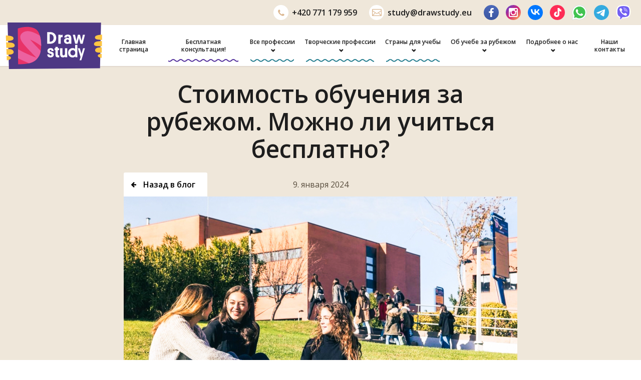

--- FILE ---
content_type: text/html; charset=UTF-8
request_url: https://drawstudy.eu/ru/study-abroad-for-free/
body_size: 78907
content:
<!DOCTYPE html>
<html dir="ltr" lang="ru-RU" class="font-active no-js">

<head>
    <meta charset="UTF-8">
    <meta name="viewport" content="width=device-width, initial-scale=1">
    <title>Стоимость обучения за рубежом. Можно ли учиться бесплатно? - Draw Study</title><link rel="preload" data-rocket-preload as="style" href="https://fonts.googleapis.com/css2?family=Open+Sans:ital,wght@0,400;0,600;0,700;1,400;1,600&#038;display=swap" /><link rel="stylesheet" href="https://fonts.googleapis.com/css2?family=Open+Sans:ital,wght@0,400;0,600;0,700;1,400;1,600&#038;display=swap" media="print" onload="this.media='all'" /><noscript><link rel="stylesheet" href="https://fonts.googleapis.com/css2?family=Open+Sans:ital,wght@0,400;0,600;0,700;1,400;1,600&#038;display=swap" /></noscript>
    <link rel="preconnect" href="https://fonts.googleapis.com">
    <link rel="preconnect" href="https://fonts.gstatic.com" crossorigin>
    
    <script type="text/javascript" src="https://drawplanet.de/wp-includes/js/jquery/jquery.js?ver=3.7.1"
        id="jquery-core-js-new"></script>
    <link rel="stylesheet"
        href="https://drawstudy.eu/wp-content/themes/drawplanet2/assets/css/style.1762962384.min.css"
        type="text/css">
    <link rel="stylesheet" href="https://drawstudy.eu/wp-content/themes/drawplanet2/assets/css/custom.css" type="text/css">
            <link rel="stylesheet" href="https://drawstudy.eu/wp-content/themes/drawplanet2/assets/css/intlTelInput.min.css" type="text/css">
    

    <script>
        document.documentElement.className = document.documentElement.className.replace("no-js", "js");
    </script>
    <script
        src="https://drawstudy.eu/wp-content/themes/drawplanet2/assets/js/script.1758528995.min.js"
        async></script>
        <meta name='robots' content='noindex, follow' />

	<!-- This site is optimized with the Yoast SEO Premium plugin v22.7 (Yoast SEO v22.7) - https://yoast.com/wordpress/plugins/seo/ -->
	<meta name="description" content="Сколько стоит образование за рубежом и как учиться за границей бесплатно. Как подготовиться и получить стипендию. Поступай с Draw Study" />
	<meta property="og:locale" content="ru_RU" />
	<meta property="og:type" content="article" />
	<meta property="og:title" content="Стоимость обучения за рубежом. Можно ли учиться бесплатно?" />
	<meta property="og:description" content="Сколько стоит образование за рубежом и как учиться за границей бесплатно. Как подготовиться и получить стипендию. Поступай с Draw Study" />
	<meta property="og:url" content="https://drawstudy.eu/ru/study-abroad-for-free/" />
	<meta property="og:site_name" content="Draw Study" />
	<meta property="article:published_time" content="2024-01-09T14:24:12+00:00" />
	<meta property="og:image" content="https://drawstudy.eu/wp-content/uploads/sites/3/2016/08/snimek-obrazovky-2022-02-21-v-190006.jpg" />
	<meta property="og:image:width" content="1178" />
	<meta property="og:image:height" content="776" />
	<meta property="og:image:type" content="image/jpeg" />
	<meta name="author" content="maria.v" />
	<meta name="twitter:card" content="summary_large_image" />
	<meta name="twitter:label1" content="Написано автором" />
	<meta name="twitter:data1" content="maria.v" />
	<meta name="twitter:label2" content="Примерное время для чтения" />
	<meta name="twitter:data2" content="2 минуты" />
	<script type="application/ld+json" class="yoast-schema-graph">{"@context":"https://schema.org","@graph":[{"@type":"WebPage","@id":"https://drawstudy.eu/ru/study-abroad-for-free/","url":"https://drawstudy.eu/ru/study-abroad-for-free/","name":"Стоимость обучения за рубежом. Можно ли учиться бесплатно? - Draw Study","isPartOf":{"@id":"https://drawstudy.eu/ru/#website"},"primaryImageOfPage":{"@id":"https://drawstudy.eu/ru/study-abroad-for-free/#primaryimage"},"image":{"@id":"https://drawstudy.eu/ru/study-abroad-for-free/#primaryimage"},"thumbnailUrl":"https://drawstudy.eu/wp-content/uploads/sites/3/2016/08/snimek-obrazovky-2022-02-21-v-190006.jpg","datePublished":"2024-01-09T14:24:12+00:00","dateModified":"2024-01-09T14:24:12+00:00","author":{"@id":"https://drawstudy.eu/ru/#/schema/person/d94798b15e2a44071e0a7265ff68cad4"},"description":"Сколько стоит образование за рубежом и как учиться за границей бесплатно. Как подготовиться и получить стипендию. Поступай с Draw Study","breadcrumb":{"@id":"https://drawstudy.eu/ru/study-abroad-for-free/#breadcrumb"},"inLanguage":"ru-RU","potentialAction":[{"@type":"ReadAction","target":["https://drawstudy.eu/ru/study-abroad-for-free/"]}]},{"@type":"ImageObject","inLanguage":"ru-RU","@id":"https://drawstudy.eu/ru/study-abroad-for-free/#primaryimage","url":"https://drawstudy.eu/wp-content/uploads/sites/3/2016/08/snimek-obrazovky-2022-02-21-v-190006.jpg","contentUrl":"https://drawstudy.eu/wp-content/uploads/sites/3/2016/08/snimek-obrazovky-2022-02-21-v-190006.jpg","width":1178,"height":776},{"@type":"BreadcrumbList","@id":"https://drawstudy.eu/ru/study-abroad-for-free/#breadcrumb","itemListElement":[{"@type":"ListItem","position":1,"name":"Domů","item":"https://drawstudy.eu/ru/"},{"@type":"ListItem","position":2,"name":"Стоимость обучения за рубежом. Можно ли учиться бесплатно?"}]},{"@type":"WebSite","@id":"https://drawstudy.eu/ru/#website","url":"https://drawstudy.eu/ru/","name":"Draw Study","description":"","potentialAction":[{"@type":"SearchAction","target":{"@type":"EntryPoint","urlTemplate":"https://drawstudy.eu/ru/?s={search_term_string}"},"query-input":"required name=search_term_string"}],"inLanguage":"ru-RU"},{"@type":"Person","@id":"https://drawstudy.eu/ru/#/schema/person/d94798b15e2a44071e0a7265ff68cad4","name":"maria.v","url":"https://drawstudy.eu/ru/author/maria-v/"}]}</script>
	<!-- / Yoast SEO Premium plugin. -->


<link href='https://fonts.gstatic.com' crossorigin rel='preconnect' />
<link rel="alternate" title="oEmbed (JSON)" type="application/json+oembed" href="https://drawstudy.eu/ru/wp-json/oembed/1.0/embed?url=https%3A%2F%2Fdrawstudy.eu%2Fru%2Fstudy-abroad-for-free%2F" />
<link rel="alternate" title="oEmbed (XML)" type="text/xml+oembed" href="https://drawstudy.eu/ru/wp-json/oembed/1.0/embed?url=https%3A%2F%2Fdrawstudy.eu%2Fru%2Fstudy-abroad-for-free%2F&#038;format=xml" />
<style id='wp-img-auto-sizes-contain-inline-css' type='text/css'>
img:is([sizes=auto i],[sizes^="auto," i]){contain-intrinsic-size:3000px 1500px}
/*# sourceURL=wp-img-auto-sizes-contain-inline-css */
</style>
<style id='wp-emoji-styles-inline-css' type='text/css'>

	img.wp-smiley, img.emoji {
		display: inline !important;
		border: none !important;
		box-shadow: none !important;
		height: 1em !important;
		width: 1em !important;
		margin: 0 0.07em !important;
		vertical-align: -0.1em !important;
		background: none !important;
		padding: 0 !important;
	}
/*# sourceURL=wp-emoji-styles-inline-css */
</style>
<style id='classic-theme-styles-inline-css' type='text/css'>
/**
 * These rules are needed for backwards compatibility.
 * They should match the button element rules in the base theme.json file.
 */
.wp-block-button__link {
	color: #ffffff;
	background-color: #32373c;
	border-radius: 9999px; /* 100% causes an oval, but any explicit but really high value retains the pill shape. */

	/* This needs a low specificity so it won't override the rules from the button element if defined in theme.json. */
	box-shadow: none;
	text-decoration: none;

	/* The extra 2px are added to size solids the same as the outline versions.*/
	padding: calc(0.667em + 2px) calc(1.333em + 2px);

	font-size: 1.125em;
}

.wp-block-file__button {
	background: #32373c;
	color: #ffffff;
	text-decoration: none;
}

/*# sourceURL=/wp-includes/css/classic-themes.css */
</style>
<link rel='stylesheet' id='woocommerce-layout-css' href='https://drawstudy.eu/wp-content/plugins/woocommerce/assets/css/woocommerce-layout.css?ver=8.9.1' type='text/css' media='all' />
<link rel='stylesheet' id='woocommerce-smallscreen-css' href='https://drawstudy.eu/wp-content/plugins/woocommerce/assets/css/woocommerce-smallscreen.css?ver=8.9.1' type='text/css' media='only screen and (max-width: 768px)' />
<link rel='stylesheet' id='woocommerce-general-css' href='https://drawstudy.eu/wp-content/plugins/woocommerce/assets/css/woocommerce.css?ver=8.9.1' type='text/css' media='all' />
<style id='woocommerce-inline-inline-css' type='text/css'>
.woocommerce form .form-row .required { visibility: visible; }
/*# sourceURL=woocommerce-inline-inline-css */
</style>
<link rel="https://api.w.org/" href="https://drawstudy.eu/ru/wp-json/" /><link rel="alternate" title="JSON" type="application/json" href="https://drawstudy.eu/ru/wp-json/wp/v2/posts/169841" /><link rel='shortlink' href='https://drawstudy.eu/ru/?p=169841' />
<link rel="apple-touch-icon" sizes="180x180" href="/wp-content/uploads/sites/3/fbrfg/apple-touch-icon.png">
<link rel="icon" type="image/png" sizes="32x32" href="/wp-content/uploads/sites/3/fbrfg/favicon-32x32.png">
<link rel="icon" type="image/png" sizes="16x16" href="/wp-content/uploads/sites/3/fbrfg/favicon-16x16.png">
<link rel="manifest" href="/wp-content/uploads/sites/3/fbrfg/site.webmanifest">
<link rel="mask-icon" href="/wp-content/uploads/sites/3/fbrfg/safari-pinned-tab.svg" color="#5bbad5">
<link rel="shortcut icon" href="/wp-content/uploads/sites/3/fbrfg/favicon.ico">
<meta name="msapplication-TileColor" content="#000000">
<meta name="msapplication-config" content="/wp-content/uploads/sites/3/fbrfg/browserconfig.xml">
<meta name="theme-color" content="#ffffff">
  <script>

      jQuery(document).ready(function($) {
          $('#billing_first_name_field .woocommerce-input-wrapper').before('<svg viewBox="0 0 14 13" width="14" height="13"><use xlink:href="#user"></use></svg>');
          $('#billing_last_name_field .woocommerce-input-wrapper').before('<svg viewBox="0 0 14 13" width="14" height="13"><use xlink:href="#user"></use></svg>');
          $('#billing_email_field .woocommerce-input-wrapper').before('<svg viewBox="0 0 20 16" width="20" height="16"><use xlink:href="#envelope"></use></svg>');
          $('#billing_phone_field .woocommerce-input-wrapper').before('<svg viewBox="0 0 17 17" width="17" height="17"><use xlink:href="#earphone"></use></svg>');

          $('.wc_payment_method.payment_method_ppcp-gateway').on('click', function () {
              $('li.payment_method_ppcp-credit-card-gateway').addClass('activeSection');
              $('.payment_box.payment_method_comgate').addClass('hideSection');
              $('li.wc_payment_method.payment_method_comgate').addClass('hideLiItem');
          })

          $('.payment_method_comgate').on('click', function () {
              $('li.payment_method_ppcp-credit-card-gateway').removeClass('activeSection');
              $('.payment_box.payment_method_comgate').removeClass('hideSection');
              $('li.wc_payment_method.payment_method_comgate').removeClass('hideLiItem');
          })

          $('.payment_method_comgate').on('click', function () {
              $('li.payment_method_ppcp-credit-card-gateway').removeClass('activeSection');
              $('.payment_box.payment_method_comgate').removeClass('hideSection');
              $('li.wc_payment_method.payment_method_comgate').removeClass('hideLiItem');
          })

          $('#place_order').on('click', function (e) {
              $('.woocommerce-input-wrapper input').each(function() {
                  if ($(this).hasClass('addValide')){
                      $(this).removeClass('noValide');
                      $(this).find('.error').hide();
                  }else {
                      e.preventDefault();
                      $(this).addClass('noValide');
                      $(this).before('<label class="error">Diese Information ist erforderlich</label>');
                  }
              });
          })

    $('.woocommerce-input-wrapper input').each(function() {
            console.log($(this).val());
              if($(this).val() != ''){
                  $(this).removeClass('noValide');
                  $(this).addClass('addValide');
                  $(this).siblings('.error').hide();
              }else{
              // $(this).addClass('noValide');
              // $(this).before('<label class="error">Diese Information ist erforderlich</label>');
              }
          })
          $(".woocommerce-input-wrapper input").on("keyup", function(){
              console.log($(this).val());
          });

          $(".woocommerce-input-wrapper input").on("change", function(){
              $(this).removeClass('noValide');
              $(this).addClass('addValide');
              $(this).siblings('.error').hide();
          });


          if($('body').hasClass('single-online-kurz')) {
              setTimeout(function (){
                  $('#online_course__variant__1').trigger('click');
                  $('#online_course__variant__1').addClass('clicekd');
              }, 100)
          }
      });





  </script>

<script type="text/javascript">
           var ajaxurl = "https://drawstudy.eu/wp-admin/admin-ajax.php";
         </script>	<noscript><style>.woocommerce-product-gallery{ opacity: 1 !important; }</style></noscript>
	
        <script>
                                                    dataLayer = [{
                                                'page': {
                                                    'type': 'blog'
                                                }
                                            }];
                </script>
    
        <meta name="facebook-domain-verification" content="l0fh0wzoh0vusvmw1rqzvp4v1yilrx" />

        <!-- Yandex.Metrika counter -->
        <script type="text/javascript">
            (function (m, e, t, r, i, k, a) {
                m[i] = m[i] || function () {
                    (m[i].a = m[i].a || []).push(arguments)
                };
                m[i].l = 1 * new Date();
                k = e.createElement(t), a = e.getElementsByTagName(t)[0], k.async = 1, k.src = r, a.parentNode.insertBefore(k, a)
            })
                (window, document, "script", "https://mc.yandex.ru/metrika/tag.js", "ym");

            ym(88652161, "init", {
                clickmap: true,
                trackLinks: true,
                accurateTrackBounce: true,
                webvisor: true,
                ecommerce: "dataLayer"
            });
        </script>
        <noscript>
            <div><img src="https://mc.yandex.ru/watch/88652161" style="position:absolute; left:-9999px;" alt="" /></div>
        </noscript>
        <!-- /Yandex.Metrika counter -->
        <!-- Microsoft Clarity  -->
    <script type="text/javascript">
        (function (c, l, a, r, i, t, y) {
            c[a] = c[a] || function () {
                (c[a].q = c[a].q || []).push(arguments)
            };
            t = l.createElement(r);
            t.async = 1;
            t.src = "https://www.clarity.ms/tag/" + i;
            y = l.getElementsByTagName(r)[0];
            y.parentNode.insertBefore(t, y);
        })(window, document, "clarity", "script", "61pnr4cofp");
    </script>
    <!-- End Microsoft Clarity  -->
        
            <!-- Google Tag Manager -->
        <script>(function (w, d, s, l, i) {
                        w[l] = w[l] || []; w[l].push({
                            'gtm.start':
                                new Date().getTime(), event: 'gtm.js'
                        }); var f = d.getElementsByTagName(s)[0],
                            j = d.createElement(s), dl = l != 'dataLayer' ? '&l=' + l : ''; j.async = true; j.src =
                                'https://www.googletagmanager.com/gtm.js?id=' + i + dl; f.parentNode.insertBefore(j, f);
                    })(window, document, 'script', 'dataLayer', 'GTM-K4QPG44');</script>
        <!-- End Google Tag Manager -->

    
<link rel='stylesheet' id='wc-blocks-style-css' href='https://drawstudy.eu/wp-content/plugins/woocommerce/assets/client/blocks/wc-blocks.css?ver=1716366664' type='text/css' media='all' />
<style id='global-styles-inline-css' type='text/css'>
:root{--wp--preset--aspect-ratio--square: 1;--wp--preset--aspect-ratio--4-3: 4/3;--wp--preset--aspect-ratio--3-4: 3/4;--wp--preset--aspect-ratio--3-2: 3/2;--wp--preset--aspect-ratio--2-3: 2/3;--wp--preset--aspect-ratio--16-9: 16/9;--wp--preset--aspect-ratio--9-16: 9/16;--wp--preset--color--black: #000000;--wp--preset--color--cyan-bluish-gray: #abb8c3;--wp--preset--color--white: #ffffff;--wp--preset--color--pale-pink: #f78da7;--wp--preset--color--vivid-red: #cf2e2e;--wp--preset--color--luminous-vivid-orange: #ff6900;--wp--preset--color--luminous-vivid-amber: #fcb900;--wp--preset--color--light-green-cyan: #7bdcb5;--wp--preset--color--vivid-green-cyan: #00d084;--wp--preset--color--pale-cyan-blue: #8ed1fc;--wp--preset--color--vivid-cyan-blue: #0693e3;--wp--preset--color--vivid-purple: #9b51e0;--wp--preset--gradient--vivid-cyan-blue-to-vivid-purple: linear-gradient(135deg,rgb(6,147,227) 0%,rgb(155,81,224) 100%);--wp--preset--gradient--light-green-cyan-to-vivid-green-cyan: linear-gradient(135deg,rgb(122,220,180) 0%,rgb(0,208,130) 100%);--wp--preset--gradient--luminous-vivid-amber-to-luminous-vivid-orange: linear-gradient(135deg,rgb(252,185,0) 0%,rgb(255,105,0) 100%);--wp--preset--gradient--luminous-vivid-orange-to-vivid-red: linear-gradient(135deg,rgb(255,105,0) 0%,rgb(207,46,46) 100%);--wp--preset--gradient--very-light-gray-to-cyan-bluish-gray: linear-gradient(135deg,rgb(238,238,238) 0%,rgb(169,184,195) 100%);--wp--preset--gradient--cool-to-warm-spectrum: linear-gradient(135deg,rgb(74,234,220) 0%,rgb(151,120,209) 20%,rgb(207,42,186) 40%,rgb(238,44,130) 60%,rgb(251,105,98) 80%,rgb(254,248,76) 100%);--wp--preset--gradient--blush-light-purple: linear-gradient(135deg,rgb(255,206,236) 0%,rgb(152,150,240) 100%);--wp--preset--gradient--blush-bordeaux: linear-gradient(135deg,rgb(254,205,165) 0%,rgb(254,45,45) 50%,rgb(107,0,62) 100%);--wp--preset--gradient--luminous-dusk: linear-gradient(135deg,rgb(255,203,112) 0%,rgb(199,81,192) 50%,rgb(65,88,208) 100%);--wp--preset--gradient--pale-ocean: linear-gradient(135deg,rgb(255,245,203) 0%,rgb(182,227,212) 50%,rgb(51,167,181) 100%);--wp--preset--gradient--electric-grass: linear-gradient(135deg,rgb(202,248,128) 0%,rgb(113,206,126) 100%);--wp--preset--gradient--midnight: linear-gradient(135deg,rgb(2,3,129) 0%,rgb(40,116,252) 100%);--wp--preset--font-size--small: 13px;--wp--preset--font-size--medium: 20px;--wp--preset--font-size--large: 36px;--wp--preset--font-size--x-large: 42px;--wp--preset--spacing--20: 0.44rem;--wp--preset--spacing--30: 0.67rem;--wp--preset--spacing--40: 1rem;--wp--preset--spacing--50: 1.5rem;--wp--preset--spacing--60: 2.25rem;--wp--preset--spacing--70: 3.38rem;--wp--preset--spacing--80: 5.06rem;--wp--preset--shadow--natural: 6px 6px 9px rgba(0, 0, 0, 0.2);--wp--preset--shadow--deep: 12px 12px 50px rgba(0, 0, 0, 0.4);--wp--preset--shadow--sharp: 6px 6px 0px rgba(0, 0, 0, 0.2);--wp--preset--shadow--outlined: 6px 6px 0px -3px rgb(255, 255, 255), 6px 6px rgb(0, 0, 0);--wp--preset--shadow--crisp: 6px 6px 0px rgb(0, 0, 0);}:where(.is-layout-flex){gap: 0.5em;}:where(.is-layout-grid){gap: 0.5em;}body .is-layout-flex{display: flex;}.is-layout-flex{flex-wrap: wrap;align-items: center;}.is-layout-flex > :is(*, div){margin: 0;}body .is-layout-grid{display: grid;}.is-layout-grid > :is(*, div){margin: 0;}:where(.wp-block-columns.is-layout-flex){gap: 2em;}:where(.wp-block-columns.is-layout-grid){gap: 2em;}:where(.wp-block-post-template.is-layout-flex){gap: 1.25em;}:where(.wp-block-post-template.is-layout-grid){gap: 1.25em;}.has-black-color{color: var(--wp--preset--color--black) !important;}.has-cyan-bluish-gray-color{color: var(--wp--preset--color--cyan-bluish-gray) !important;}.has-white-color{color: var(--wp--preset--color--white) !important;}.has-pale-pink-color{color: var(--wp--preset--color--pale-pink) !important;}.has-vivid-red-color{color: var(--wp--preset--color--vivid-red) !important;}.has-luminous-vivid-orange-color{color: var(--wp--preset--color--luminous-vivid-orange) !important;}.has-luminous-vivid-amber-color{color: var(--wp--preset--color--luminous-vivid-amber) !important;}.has-light-green-cyan-color{color: var(--wp--preset--color--light-green-cyan) !important;}.has-vivid-green-cyan-color{color: var(--wp--preset--color--vivid-green-cyan) !important;}.has-pale-cyan-blue-color{color: var(--wp--preset--color--pale-cyan-blue) !important;}.has-vivid-cyan-blue-color{color: var(--wp--preset--color--vivid-cyan-blue) !important;}.has-vivid-purple-color{color: var(--wp--preset--color--vivid-purple) !important;}.has-black-background-color{background-color: var(--wp--preset--color--black) !important;}.has-cyan-bluish-gray-background-color{background-color: var(--wp--preset--color--cyan-bluish-gray) !important;}.has-white-background-color{background-color: var(--wp--preset--color--white) !important;}.has-pale-pink-background-color{background-color: var(--wp--preset--color--pale-pink) !important;}.has-vivid-red-background-color{background-color: var(--wp--preset--color--vivid-red) !important;}.has-luminous-vivid-orange-background-color{background-color: var(--wp--preset--color--luminous-vivid-orange) !important;}.has-luminous-vivid-amber-background-color{background-color: var(--wp--preset--color--luminous-vivid-amber) !important;}.has-light-green-cyan-background-color{background-color: var(--wp--preset--color--light-green-cyan) !important;}.has-vivid-green-cyan-background-color{background-color: var(--wp--preset--color--vivid-green-cyan) !important;}.has-pale-cyan-blue-background-color{background-color: var(--wp--preset--color--pale-cyan-blue) !important;}.has-vivid-cyan-blue-background-color{background-color: var(--wp--preset--color--vivid-cyan-blue) !important;}.has-vivid-purple-background-color{background-color: var(--wp--preset--color--vivid-purple) !important;}.has-black-border-color{border-color: var(--wp--preset--color--black) !important;}.has-cyan-bluish-gray-border-color{border-color: var(--wp--preset--color--cyan-bluish-gray) !important;}.has-white-border-color{border-color: var(--wp--preset--color--white) !important;}.has-pale-pink-border-color{border-color: var(--wp--preset--color--pale-pink) !important;}.has-vivid-red-border-color{border-color: var(--wp--preset--color--vivid-red) !important;}.has-luminous-vivid-orange-border-color{border-color: var(--wp--preset--color--luminous-vivid-orange) !important;}.has-luminous-vivid-amber-border-color{border-color: var(--wp--preset--color--luminous-vivid-amber) !important;}.has-light-green-cyan-border-color{border-color: var(--wp--preset--color--light-green-cyan) !important;}.has-vivid-green-cyan-border-color{border-color: var(--wp--preset--color--vivid-green-cyan) !important;}.has-pale-cyan-blue-border-color{border-color: var(--wp--preset--color--pale-cyan-blue) !important;}.has-vivid-cyan-blue-border-color{border-color: var(--wp--preset--color--vivid-cyan-blue) !important;}.has-vivid-purple-border-color{border-color: var(--wp--preset--color--vivid-purple) !important;}.has-vivid-cyan-blue-to-vivid-purple-gradient-background{background: var(--wp--preset--gradient--vivid-cyan-blue-to-vivid-purple) !important;}.has-light-green-cyan-to-vivid-green-cyan-gradient-background{background: var(--wp--preset--gradient--light-green-cyan-to-vivid-green-cyan) !important;}.has-luminous-vivid-amber-to-luminous-vivid-orange-gradient-background{background: var(--wp--preset--gradient--luminous-vivid-amber-to-luminous-vivid-orange) !important;}.has-luminous-vivid-orange-to-vivid-red-gradient-background{background: var(--wp--preset--gradient--luminous-vivid-orange-to-vivid-red) !important;}.has-very-light-gray-to-cyan-bluish-gray-gradient-background{background: var(--wp--preset--gradient--very-light-gray-to-cyan-bluish-gray) !important;}.has-cool-to-warm-spectrum-gradient-background{background: var(--wp--preset--gradient--cool-to-warm-spectrum) !important;}.has-blush-light-purple-gradient-background{background: var(--wp--preset--gradient--blush-light-purple) !important;}.has-blush-bordeaux-gradient-background{background: var(--wp--preset--gradient--blush-bordeaux) !important;}.has-luminous-dusk-gradient-background{background: var(--wp--preset--gradient--luminous-dusk) !important;}.has-pale-ocean-gradient-background{background: var(--wp--preset--gradient--pale-ocean) !important;}.has-electric-grass-gradient-background{background: var(--wp--preset--gradient--electric-grass) !important;}.has-midnight-gradient-background{background: var(--wp--preset--gradient--midnight) !important;}.has-small-font-size{font-size: var(--wp--preset--font-size--small) !important;}.has-medium-font-size{font-size: var(--wp--preset--font-size--medium) !important;}.has-large-font-size{font-size: var(--wp--preset--font-size--large) !important;}.has-x-large-font-size{font-size: var(--wp--preset--font-size--x-large) !important;}
/*# sourceURL=global-styles-inline-css */
</style>
<style id='core-block-supports-inline-css' type='text/css'>
/**
 * Core styles: block-supports
 */

/*# sourceURL=core-block-supports-inline-css */
</style>
<meta name="generator" content="WP Rocket 3.18.3" data-wpr-features="wpr_desktop" /></head>

<body id="uvod" class="wp-singular post-template-default single single-post postid-169841 single-format-standard wp-theme-drawplanet2 theme-drawplanet2 woocommerce-no-js lazyload_active web_ru">
    
                <!-- Google Tag Manager (noscript) kktest -->
            <noscript>
                <iframe src="https://www.googletagmanager.com/ns.html?id=GTM-K4QPG44" height="0" width="0"
                    style="display:none;visibility:hidden"></iframe>
            </noscript>
            <!-- End Google Tag Manager (noscript) -->
        
    

    <div data-rocket-location-hash="29ccf98f054896b6f93ec33686d41ce1" id="fb-root"></div>
            <script async defer crossorigin="anonymous"
            src="https://connect.facebook.net/cs_CZ/sdk.js#xfbml=1&version=v13.0&appId=1466666923556201&autoLogAppEvents=1"
            nonce="pLvvD9vT"></script>
            <svg xmlns="http://www.w3.org/2000/svg" class="hidden">
        <symbol id="phone-13"><path d="M12.785,10.145c0,-0.06 0,-0.13 -0.03,-0.19c-0.06,-0.19 -0.5,-0.38 -0.67,-0.47c-0.51,-0.29 -1.03,-0.56 -1.53,-0.86c-0.23,-0.14 -0.52,-0.41 -0.8,-0.41c-0.54,0 -1.33,1.62 -1.82,1.62c-0.24,0 -0.55,-0.23 -0.76,-0.35c-1.553,-0.83 -2.826,-2.1 -3.66,-3.65c-0.12,-0.22 -0.34,-0.53 -0.34,-0.77c0,-0.48 1.61,-1.28 1.61,-1.82c0,-0.28 -0.27,-0.57 -0.41,-0.8l-0.86,-1.52c-0.09,-0.18 -0.28,-0.62 -0.47,-0.68c-0.06,-0.03 -0.12,-0.03 -0.19,-0.03c-0.32,0 -0.94,0.14 -1.24,0.28c-0.44,0.18 -0.72,0.68 -0.94,1.09c-0.296,0.504 -0.454,1.076 -0.46,1.66c0,0.83 0.34,1.58 0.62,2.34c0.19,0.54 0.43,1.07 0.74,1.56c1.119,1.704 2.576,3.161 4.28,4.28c0.49,0.31 1.02,0.55 1.57,0.75c0.75,0.27 1.5,0.61 2.33,0.61c0.6,0 1.14,-0.17 1.67,-0.45c0.4,-0.23 0.9,-0.51 1.08,-0.95c0.14,-0.29 0.28,-0.92 0.28,-1.24l0,0Z" fill="currentColor" fill-rule="nonzero"/></symbol><symbol id="plus-12"><path d="M11.24451,5.25329h-4.4978v0v-4.4978c0,-0.23426 -0.07028,-0.41874 -0.21084,-0.55344c-0.14056,-0.1347 -0.32211,-0.20205 -0.54466,-0.20205c-0.22254,0 -0.40409,0.06735 -0.54465,0.20205c-0.14056,0.1347 -0.21084,0.31918 -0.21084,0.55344v4.4978v0h-4.4978c-0.22255,0 -0.40117,0.06736 -0.53587,0.20206c-0.1347,0.1347 -0.20205,0.31332 -0.20205,0.53587c0,0.23426 0.06735,0.41874 0.20205,0.55344c0.1347,0.1347 0.31332,0.20205 0.53587,0.20205h4.4978v0v4.4978c0,0.22255 0.07028,0.4041 0.21084,0.54466c0.14056,0.14055 0.32211,0.21083 0.54465,0.21083c0.22255,0 0.4041,-0.07028 0.54466,-0.21083c0.14056,-0.14056 0.21084,-0.32211 0.21084,-0.54466v-4.4978v0h4.4978c0.22255,0 0.40117,-0.06735 0.53587,-0.20205c0.1347,-0.1347 0.20205,-0.31918 0.20205,-0.55344c0,-0.22255 -0.06735,-0.40117 -0.20205,-0.53587c-0.1347,-0.1347 -0.31332,-0.20206 -0.53587,-0.20206z" fill="currentColor"></path></symbol><symbol id="minus-12"><path d="M11.24451,0.25h-10.50659c-0.22255,0 -0.40117,0.06735 -0.53587,0.20204c-0.1347,0.13469 -0.20205,0.31331 -0.20205,0.53585c0,0.23425 0.06735,0.41872 0.20205,0.55342c0.1347,0.13469 0.31332,0.20204 0.53587,0.20204h10.50659c0.22255,0 0.40117,-0.06735 0.53587,-0.20204c0.1347,-0.13469 0.20205,-0.31917 0.20205,-0.55342c0,-0.22254 -0.06735,-0.40115 -0.20205,-0.53585c-0.1347,-0.13469 -0.31332,-0.20204 -0.53587,-0.20204z" fill="currentColor"></path></symbol><symbol id="envelope-19"><path d="M17.81,0l-16.62,0c-0.32,0 -0.6,0.12 -0.84,0.35c-0.23,0.23 -0.35,0.5 -0.35,0.82l0,11.66c0,0.32 0.12,0.59 0.35,0.82c0.24,0.23 0.52,0.35 0.84,0.35l16.62,0c0.32,0 0.6,-0.12 0.84,-0.35c0.23,-0.23 0.35,-0.5 0.35,-0.82l0,-11.66c0,-0.32 -0.12,-0.59 -0.35,-0.82c-0.222,-0.224 -0.525,-0.35 -0.84,-0.35l0,0Zm-11.06,8.2l2.75,1.83l2.75,-1.83l4.71,4.63l-14.92,0l4.71,-4.63Zm-5.56,3.79l0,-7.51l4.56,3.07l-4.56,4.44Zm12.06,-4.48l4.56,-3.1l0,7.58l-4.56,-4.48Zm4.56,-6.34l0,1.89l-0.03,-0.03l-8.28,5.61l-8.31,-5.58l0,-1.89l16.62,0Z" style="fill:currentColor;fill-rule:nonzero;"/></symbol><symbol id="facebook-10"><path d="M9.673,0.13l0,2.856l-1.698,0c-0.62,0 -1.039,0.129 -1.255,0.389c-0.216,0.26 -0.325,0.649 -0.325,1.168l0,2.045l3.17,0l-0.422,3.202l-2.748,0l0,8.21l-3.31,0l0,-8.21l-2.758,0l0,-3.202l2.758,0l0,-2.358c0,-1.342 0.375,-2.382 1.125,-3.121c0.75,-0.739 1.749,-1.109 2.997,-1.109c1.06,0 1.882,0.043 2.466,0.13Z" style="fill:currentColor;fill-rule:nonzero;"/></symbol><symbol id="google-14">
    <g transform="matrix(1.01079,0,0,1.01079,-0.0842592,-0.926528)">
        <path d="M13.767,6.717L7.167,6.717L7.167,9.45L10.978,9.45C10.792,10.318 10.333,10.99 9.667,11.467C8.979,11.944 8.146,12.167 7.167,12.167C6.584,12.167 6.039,12.078 5.531,11.867C5.022,11.644 4.579,11.333 4.201,10.965C3.823,10.587 3.529,10.144 3.318,9.667C3.095,9.128 2.984,8.583 2.984,8C2.984,7.417 3.095,6.872 3.318,6.333C3.529,5.856 3.823,5.413 4.201,5.035C4.579,4.667 5.022,4.362 5.531,4.152C6.039,3.928 6.584,3.833 7.167,3.833C7.662,3.833 8.133,3.901 8.58,4.068C9.026,4.235 9.422,4.461 9.769,4.746L11.833,2.683C11.213,2.167 10.507,1.707 9.714,1.391C8.92,1.075 8.071,0.917 7.167,0.917C6.167,0.917 5.264,1.103 4.396,1.474C3.541,1.846 2.833,2.351 2.156,3C1.518,3.628 1.013,4.375 0.641,5.23C0.269,6.097 0.083,7.021 0.083,8C0.083,8.979 0.269,9.903 0.641,10.77C1.013,11.625 1.518,12.375 2.156,13C2.833,13.664 3.541,14.172 4.396,14.544C5.264,14.904 6.167,15.083 7.167,15.083C8.059,15.083 8.908,14.928 9.714,14.619C10.532,14.296 11.254,13.833 11.88,13.233C12.505,12.632 13.004,11.892 13.376,11.012C13.748,10.132 13.934,9.128 13.934,8C13.934,7.789 13.918,7.575 13.887,7.359C13.856,7.167 13.816,6.928 13.767,6.717L13.767,6.717Z" style="fill:currentColor;fill-rule:nonzero;"/>
    </g>

</symbol><symbol id="instagram-18"><path d="M15.961,15.211l0,-7.594l-1.582,0c0.156,0.492 0.234,1.004 0.234,1.535c0,0.985 -0.25,1.893 -0.75,2.725c-0.5,0.832 -1.179,1.49 -2.039,1.975c-0.859,0.484 -1.797,0.726 -2.812,0.726c-1.539,0 -2.856,-0.529 -3.949,-1.588c-1.094,-1.058 -1.641,-2.338 -1.641,-3.838c0,-0.531 0.078,-1.043 0.234,-1.535l-1.652,0l0,7.594c0,0.203 0.068,0.373 0.205,0.51c0.137,0.136 0.307,0.205 0.51,0.205l12.527,0c0.195,0 0.363,-0.069 0.504,-0.205c0.141,-0.137 0.211,-0.307 0.211,-0.51Zm-3.328,-6.246c0,-0.969 -0.354,-1.795 -1.061,-2.479c-0.707,-0.683 -1.56,-1.025 -2.56,-1.025c-0.992,0 -1.842,0.342 -2.549,1.025c-0.707,0.684 -1.061,1.51 -1.061,2.479c0,0.969 0.354,1.795 1.061,2.478c0.707,0.684 1.557,1.026 2.549,1.026c1,0 1.853,-0.342 2.56,-1.026c0.707,-0.683 1.061,-1.509 1.061,-2.478Zm3.328,-4.219l0,-1.933c0,-0.219 -0.078,-0.409 -0.234,-0.569c-0.157,-0.16 -0.348,-0.24 -0.575,-0.24l-2.039,0c-0.226,0 -0.418,0.08 -0.574,0.24c-0.156,0.16 -0.234,0.35 -0.234,0.569l0,1.933c0,0.227 0.078,0.418 0.234,0.574c0.156,0.157 0.348,0.235 0.574,0.235l2.039,0c0.227,0 0.418,-0.078 0.575,-0.235c0.156,-0.156 0.234,-0.347 0.234,-0.574Zm2.039,-2.437l0,13.382c0,0.633 -0.227,1.176 -0.68,1.629c-0.453,0.453 -0.996,0.68 -1.629,0.68l-13.382,0c-0.633,0 -1.176,-0.227 -1.629,-0.68c-0.453,-0.453 -0.68,-0.996 -0.68,-1.629l0,-13.382c0,-0.633 0.227,-1.176 0.68,-1.629c0.453,-0.453 0.996,-0.68 1.629,-0.68l13.382,0c0.633,0 1.176,0.227 1.629,0.68c0.453,0.453 0.68,0.996 0.68,1.629Z" style="fill:currentColor;fill-rule:nonzero;"/></symbol><symbol id="vk-18">
    <g transform="matrix(0.899101,0,0,0.899101,-4.54945,-7.81469)">
        <path d="M15.96,21.61C9.12,21.61 5.22,16.93 5.06,9.13L8.5,9.13C8.61,14.85 11.13,17.27 13.13,17.77L13.13,9.13L16.36,9.13L16.36,14.06C18.33,13.85 20.41,11.6 21.11,9.12L24.33,9.12C23.799,11.714 22.211,13.973 19.95,15.35C22.475,16.607 24.344,18.887 25.08,21.61L21.53,21.61C20.77,19.24 18.87,17.4 16.36,17.15L16.36,21.61L15.96,21.61Z" style="fill:currentColor;fill-rule:nonzero;"/>
    </g>

</symbol><symbol id="tiktok-15">
    <g transform="matrix(1.8,0,0,1.8,-14.1,-12.6)">
        <path d="M12,7L12,14C12,14.565 11.565,15 11,15C10.435,15 10,14.565 10,14C10,13.435 10.435,13 11,13L11,11C9.355,11 8,12.355 8,14C8,15.645 9.355,17 11,17C12.645,17 14,15.645 14,14L14,10.232C14.616,10.671 15.259,11 16,11L16,9C15.953,9 15.263,8.781 14.781,8.361C14.3,7.942 14,7.415 14,7L12,7Z" style="fill:currentColor;fill-rule:nonzero;"/>
    </g>

</symbol><symbol id="whatsapp-30">
    <g transform="matrix(0.744343,0,0,0.744343,-2.87881,-2.97737)">
        <path d="M4.868,43.303L7.562,33.468C5.9,30.59 5.026,27.324 5.027,23.979C5.032,13.514 13.548,5 24.014,5C29.093,5.002 33.859,6.979 37.444,10.566C41.028,14.154 43.002,18.922 43,23.994C42.996,34.459 34.478,42.974 24.014,42.974C24.013,42.974 24.014,42.974 24.014,42.974L24.006,42.974C20.829,42.973 17.706,42.176 14.933,40.663L4.868,43.303Z" style="fill:white;"/>
    </g>
    <g transform="matrix(0.744343,0,0,0.744343,-2.87881,-2.97737)">
        <path d="M4.868,43.803C4.736,43.803 4.608,43.751 4.513,43.655C4.388,43.528 4.339,43.343 4.386,43.172L7.025,33.536C5.389,30.63 4.526,27.33 4.528,23.98C4.532,13.238 13.273,4.5 24.014,4.5C29.224,4.502 34.119,6.531 37.798,10.213C41.477,13.896 43.502,18.79 43.5,23.994C43.496,34.735 34.754,43.474 24.014,43.474C20.825,43.473 17.67,42.686 14.87,41.197L4.995,43.786C4.953,43.798 4.911,43.803 4.868,43.803Z" style="fill:white;"/>
    </g>
    <g transform="matrix(0.744343,0,0,0.744343,-2.87881,-2.97737)">
        <path d="M24.014,5C29.093,5.002 33.859,6.979 37.444,10.566C41.028,14.154 43.002,18.922 43,23.994C42.996,34.459 34.478,42.974 24.014,42.974L24.006,42.974C20.829,42.973 17.706,42.176 14.933,40.663L4.868,43.303L7.562,33.468C5.9,30.59 5.026,27.324 5.027,23.979C5.032,13.514 13.548,5 24.014,5M24.014,42.974M24.014,42.974M24.014,4C12.998,4 4.032,12.962 4.027,23.979C4.026,27.346 4.876,30.664 6.488,33.601L3.903,43.04C3.809,43.385 3.905,43.753 4.157,44.007C4.347,44.199 4.604,44.304 4.868,44.304C4.953,44.304 5.038,44.293 5.122,44.271L14.809,41.731C17.637,43.199 20.807,43.974 24.006,43.975C35.03,43.975 43.996,35.012 44.001,23.995C44.003,18.656 41.926,13.636 38.153,9.86C34.378,6.083 29.357,4.002 24.014,4Z" style="fill:rgb(207,216,220);"/>
    </g>
    <g transform="matrix(0.744343,0,0,0.744343,-2.87881,-2.97737)">
        <path d="M35.176,12.832C32.196,9.85 28.235,8.207 24.019,8.206C15.315,8.206 8.236,15.282 8.232,23.98C8.231,26.961 9.065,29.863 10.645,32.376L11.021,32.973L9.426,38.794L15.399,37.228L15.976,37.57C18.398,39.008 21.176,39.768 24.008,39.769L24.014,39.769C32.712,39.769 39.791,32.692 39.794,23.993C39.795,19.778 38.156,15.814 35.176,12.832Z" style="fill:rgb(64,195,81);"/>
    </g>
    <g transform="matrix(0.744343,0,0,0.744343,-2.87881,-2.97737)">
        <path d="M19.268,16.045C18.913,15.255 18.539,15.239 18.2,15.225C17.923,15.213 17.607,15.214 17.291,15.214C16.975,15.214 16.461,15.333 16.026,15.808C15.591,16.283 14.365,17.43 14.365,19.764C14.365,22.098 16.065,24.354 16.302,24.67C16.539,24.986 19.584,29.929 24.406,31.831C28.413,33.411 29.229,33.097 30.099,33.018C30.969,32.939 32.906,31.871 33.301,30.763C33.696,29.655 33.696,28.706 33.578,28.508C33.459,28.31 33.143,28.192 32.669,27.954C32.195,27.716 29.862,26.569 29.427,26.411C28.992,26.253 28.676,26.174 28.359,26.649C28.043,27.123 27.134,28.192 26.857,28.508C26.58,28.825 26.303,28.865 25.829,28.627C25.355,28.389 23.827,27.889 22.014,26.273C20.604,25.016 19.652,23.463 19.375,22.988C19.098,22.514 19.345,22.257 19.583,22.02C19.796,21.807 20.057,21.466 20.295,21.189C20.532,20.912 20.611,20.714 20.769,20.398C20.927,20.081 20.848,19.804 20.729,19.567C20.612,19.329 19.69,16.983 19.268,16.045Z" style="fill:white;"/>
    </g>

</symbol><symbol id="telegram-30">
    <g transform="matrix(0.012,0,0,0.012,0,0)">
        <path d="M1250,2500C1940.36,2500 2500,1940.36 2500,1250C2500,559.645 1940.36,0 1250,0C559.645,0 0,559.645 0,1250C0,1940.36 559.645,2500 1250,2500Z" style="fill:rgb(52,170,223);fill-rule:nonzero;"/>
    </g>
    <g transform="matrix(0.012,0,0,0.012,0,0)">
        <path d="M520.235,1239.16C520.235,1239.16 1145.24,982.66 1362,892.34C1445.09,856.215 1726.88,740.605 1726.88,740.605C1726.88,740.605 1856.94,690.03 1846.1,812.86C1842.49,863.44 1813.59,1040.46 1784.68,1231.93C1741.33,1502.89 1694.37,1799.13 1694.37,1799.13C1694.37,1799.13 1687.14,1882.23 1625.73,1896.67C1564.31,1911.12 1463.15,1846.1 1445.09,1831.64C1430.63,1820.81 1174.13,1658.24 1080.2,1578.76C1054.91,1557.08 1026.02,1513.73 1083.82,1463.15C1213.88,1343.93 1369.22,1195.81 1463.15,1101.88C1506.51,1058.53 1549.86,957.37 1369.22,1080.2C1112.72,1257.23 859.83,1423.41 859.83,1423.41C859.83,1423.41 802.025,1459.54 693.645,1427.02C585.26,1394.51 458.815,1351.15 458.815,1351.15C458.815,1351.15 372.115,1296.96 520.235,1239.16Z" style="fill:white;fill-rule:nonzero;"/>
    </g>

</symbol><symbol id="viber-30">
    <g transform="matrix(0.05625,0,0,0.05625,-18.75,-7.49998)">
        <path d="M795.807,185.353C782.554,173.124 728.995,134.244 609.697,133.716C609.697,133.716 469.014,125.232 400.434,188.139C362.258,226.323 348.828,282.194 347.412,351.463C345.995,420.732 344.162,550.546 469.295,585.745L469.415,585.745L469.335,639.455C469.335,639.455 468.534,661.2 482.852,665.634C500.171,671.012 510.336,654.486 526.871,636.67C535.946,626.89 548.48,612.524 557.924,601.543C643.503,608.746 709.323,592.284 716.798,589.851C734.077,584.248 831.854,571.723 847.757,441.917C864.172,308.125 839.817,223.497 795.807,185.353Z" style="fill:white;fill-rule:nonzero;"/>
    </g>
    <g transform="matrix(0.05625,0,0,0.05625,-18.75,-7.49998)">
        <path d="M767.979,212.381C756.775,202.201 708.411,171.812 607.496,171.372C607.496,171.372 487.998,163.52 429.99,216.062C397.705,247.94 386.828,295.343 385.636,353.192C384.443,411.04 378.265,521.55 484.077,550.946C484.077,550.946 483.661,632.989 483.613,640.2C483.613,645.242 484.413,648.691 487.294,649.403C489.367,649.908 492.472,648.835 495.113,646.202C512.032,629.211 566.199,563.864 566.199,563.864C638.877,568.61 696.702,554.26 702.92,552.227C717.582,547.513 796.887,540.702 810.309,432.289C824.179,320.538 805.211,244.258 767.979,212.381Z" style="fill:rgb(115,96,242);fill-rule:nonzero;"/>
    </g>
    <g transform="matrix(0.05625,0,0,0.05625,-18.75,-7.49998)">
        <path d="M658.806,348.438C657.493,321.979 644.053,308.082 618.485,306.748" style="fill:none;fill-rule:nonzero;stroke:white;stroke-width:13.49px;"/>
    </g>
    <g transform="matrix(0.05625,0,0,0.05625,-18.75,-7.49998)">
        <path d="M693.42,360.042C693.954,335.392 686.652,314.797 671.515,298.257C656.309,281.658 635.26,272.518 608.249,270.541" style="fill:none;fill-rule:nonzero;stroke:white;stroke-width:13.49px;"/>
    </g>
    <g transform="matrix(0.05625,0,0,0.05625,-18.75,-7.49998)">
        <path d="M728.859,373.904C728.534,331.129 715.752,297.44 690.515,272.838C665.278,248.236 633.891,235.804 596.356,235.542" style="fill:none;fill-rule:nonzero;stroke:white;stroke-width:13.49px;"/>
    </g>
    <g transform="matrix(0.05625,0,0,0.05625,-18.75,-7.49998)">
        <path d="M619.821,438.803C619.821,438.803 629.305,439.604 634.412,433.313L644.368,420.788C649.17,414.577 660.759,410.616 672.107,416.938C680.612,421.789 688.868,427.061 696.846,432.737C704.377,438.275 719.799,451.145 719.847,451.145C727.194,457.347 728.891,466.455 723.889,476.059C723.889,476.115 723.849,476.211 723.849,476.259C718.34,485.809 711.345,494.422 703.128,501.774C703.032,501.822 703.032,501.87 702.944,501.918C695.805,507.883 688.792,511.274 681.903,512.09C680.889,512.268 679.859,512.332 678.83,512.282C675.793,512.311 672.771,511.847 669.882,510.906L669.658,510.577C659.046,507.584 641.326,500.093 611.818,483.814C594.742,474.505 578.485,463.766 563.222,451.713C555.571,445.675 548.274,439.203 541.365,432.329L539.156,430.12C538.908,429.88 538.668,429.632 538.419,429.383C531.545,422.475 525.073,415.177 519.035,407.526C506.984,392.264 496.245,376.01 486.934,358.938C470.655,329.422 463.164,311.718 460.171,301.09L459.843,300.866C458.904,297.977 458.442,294.955 458.474,291.918C458.418,290.89 458.48,289.859 458.658,288.845C459.517,281.967 462.913,274.948 468.846,267.788C468.894,267.7 468.942,267.7 468.99,267.604C476.34,259.387 484.953,252.395 494.505,246.891C494.553,246.891 494.649,246.843 494.705,246.843C504.309,241.841 513.417,243.538 519.612,250.845C519.66,250.893 532.505,266.315 538.019,273.846C543.696,281.832 548.968,290.096 553.818,298.609C560.141,309.95 556.179,321.562 549.968,326.348L537.443,336.305C531.12,341.411 531.953,350.895 531.953,350.895C531.953,350.895 550.505,421.108 619.821,438.803Z" style="fill:white;fill-rule:nonzero;"/>
    </g>

</symbol><symbol id="twitter-19"><g><path d="M19,2.108c-0.698,0.309 -1.45,0.519 -2.239,0.613c0.806,-0.482 1.423,-1.247 1.715,-2.157c-0.754,0.447 -1.588,0.772 -2.476,0.947c-0.711,-0.758 -1.725,-1.231 -2.846,-1.231c-2.153,0 -3.897,1.744 -3.897,3.897c0,0.306 0.034,0.604 0.1,0.89c-3.24,-0.163 -6.111,-1.715 -8.034,-4.073c-0.336,0.575 -0.529,1.244 -0.529,1.959c0,1.352 0.689,2.545 1.735,3.245c-0.639,-0.02 -1.24,-0.197 -1.766,-0.488c0,0.015 0,0.032 0,0.049c0,1.889 1.343,3.464 3.127,3.822c-0.327,0.089 -0.671,0.137 -1.027,0.137c-0.25,0 -0.495,-0.024 -0.734,-0.07c0.496,1.548 1.937,2.675 3.642,2.708c-1.333,1.044 -3.014,1.668 -4.841,1.668c-0.315,0 -0.625,-0.019 -0.93,-0.055c1.725,1.107 3.775,1.751 5.976,1.751c7.17,0 11.09,-5.939 11.09,-11.09c0,-0.17 -0.004,-0.338 -0.011,-0.505c0.762,-0.55 1.422,-1.235 1.945,-2.017Z" style="fill:currentColor;fill-rule:nonzero;"/></g></symbol><symbol id="google-plus-22"><g><g><path d="M0.004,6.998c-0.137,-3.603 3.02,-6.934 6.627,-6.976c1.84,-0.158 3.627,0.556 5.02,1.722c-0.571,0.627 -1.152,1.247 -1.773,1.828c-1.224,-0.745 -2.699,-1.311 -4.131,-0.809c-2.31,0.659 -3.708,3.386 -2.853,5.645c0.707,2.359 3.578,3.653 5.827,2.661c1.166,-0.415 1.932,-1.491 2.269,-2.645c-1.336,-0.026 -2.672,-0.01 -4.006,-0.047c-0.001,-0.794 -0.006,-1.585 -0.001,-2.379c2.224,-0.003 4.454,-0.01 6.683,0.01c0.136,1.946 -0.15,4.028 -1.414,5.59c-1.734,2.23 -4.934,2.883 -7.537,2.009c-2.763,-0.907 -4.771,-3.692 -4.711,-6.609" style="fill:currentColor;fill-rule:nonzero;"/><path d="M18.004,3.996l1.986,0c0.003,0.665 0.01,1.331 0.013,1.996c0.665,0.006 1.332,0.008 1.997,0.013l0,1.989c-0.665,0.003 -1.332,0.006 -1.997,0.009c-0.005,0.667 -0.01,1.331 -0.013,1.999c-0.663,-0.003 -1.328,0 -1.989,0c-0.007,-0.668 -0.007,-1.332 -0.013,-1.995c-0.663,-0.007 -1.331,-0.01 -1.996,-0.013l0,-1.989c0.665,-0.005 1.328,-0.007 1.996,-0.013c0.003,-0.665 0.01,-1.331 0.016,-1.996" style="fill:currentColor;fill-rule:nonzero;"/></g></g></symbol><symbol id="irecommend-16">
    <g transform="matrix(1,0,0,1,-164.558,-67.9125)">
        <path d="M169,79.32C166.746,79.31 164.88,77.493 164.81,75.24L164.81,72.41C164.792,70.282 166.439,68.477 168.56,68.3C171.194,68.04 173.846,68.04 176.48,68.3C177.98,68.395 179.305,69.329 179.9,70.71C179.95,71.87 180.05,76.11 179.23,76.42C178.41,76.73 176.35,76.97 176.56,77.85C176.68,78.38 175.96,75.58 176.47,75.77C176.7,75.85 176.97,75.87 177.12,76.11C177.06,76.41 176.78,76.45 176.56,76.54C176.037,76.72 175.492,76.831 174.94,76.87C173.037,77.024 171.255,77.875 169.94,79.26C169.878,79.332 169.812,79.398 169.74,79.46C169.47,79.71 169.2,79.97 169.1,79.39C169.15,79.35 169.08,79.33 169,79.32Z" style="fill:currentColor;fill-rule:nonzero;"/>
    </g>
    <g transform="matrix(1,0,0,1,-164.558,-67.9125)">
        <path d="M179,74C179.401,73.212 179.659,72.359 179.76,71.48C179.82,71.24 179.84,71 179.88,70.75C180.098,71.039 180.22,71.388 180.23,71.75C180.333,73.081 180.333,74.419 180.23,75.75C180.088,77.339 178.975,78.684 177.44,79.12C176.854,79.349 176.229,79.461 175.6,79.45C173.579,79.346 171.599,80.069 170.12,81.45C169.91,81.63 169.7,81.81 169.4,81.67C169.1,81.53 169.14,81.24 169.14,80.98L169.14,79.85C169.14,79.68 169.14,79.49 168.99,79.38C169.26,79.38 169.19,79.61 169.32,79.74C169.927,79.113 170.579,78.532 171.27,78C172.402,77.301 173.677,76.867 175,76.73C175.766,76.724 176.515,76.502 177.16,76.09C177.39,75.9 177.7,75.95 177.96,75.87C178.51,75.69 178.57,75.6 178.41,75.04C178.485,74.856 178.598,74.689 178.74,74.55C178.93,74.42 178.88,74.13 179,74Z" style="fill:currentColor;fill-rule:nonzero;"/>
    </g>

</symbol><symbol id="trustpilot-16">
    <g transform="matrix(0.959079,0,0,0.959079,-165.544,-62.4744)">
        <path d="M185.9,80.78C185.73,80.672 185.567,80.556 185.41,80.43L184.04,79.43L181.92,77.88L180.92,77.14C180.886,77.11 180.834,77.11 180.8,77.14L179.33,78.22L177.91,79.22L176.28,80.4L175.77,80.77C175.788,80.664 175.818,80.56 175.86,80.46L176.31,79.06C176.42,78.71 176.54,78.37 176.65,78.06L177.1,76.67L177.51,75.42C177.57,75.24 177.62,75.05 177.69,74.87C177.708,74.843 177.708,74.807 177.69,74.78L175.63,73.29L173.5,71.73L172.73,71.17C172.73,71.17 172.68,71.17 172.73,71.12C172.78,71.07 172.73,71.12 172.79,71.12L178.9,71.12C178.907,71.122 178.913,71.122 178.92,71.122C178.967,71.122 179.006,71.086 179.01,71.04C179.28,70.22 179.54,69.4 179.81,68.58L180.53,66.37C180.66,65.96 180.8,65.55 180.93,65.14C180.963,65.188 180.984,65.243 180.99,65.3C181.16,65.8 181.32,66.3 181.48,66.8C181.64,67.3 181.89,68.04 182.09,68.65L182.76,70.76L182.85,71.04C182.86,71.097 182.913,71.136 182.97,71.13L189.19,71.13C186.47,73.13 183.75,75.07 181.05,77.07L181.97,76.84L183.57,76.42L184.46,76.19C184.53,76.19 184.53,76.19 184.54,76.25L184.99,77.6C185.14,78.09 185.3,78.6 185.46,79.07L186,80.73C186,80.73 185.93,80.78 185.9,80.78Z" style="fill:currentColor;fill-rule:nonzero;"/>
    </g>

</symbol><symbol id="yandex-11">
    <g transform="matrix(0.995594,0,0,0.995594,-105.915,-66.5057)">
        <path d="M117.21,67.14L117.21,82.51C117.21,82.8 117.13,82.88 116.85,82.87L114.78,82.87C114.49,82.87 114.4,82.8 114.4,82.5L114.4,69.27C114.4,69.04 114.4,68.96 114.11,68.96C113.263,68.909 112.413,68.99 111.59,69.2C110.413,69.52 109.608,70.622 109.66,71.84C109.613,73.163 110.248,74.422 111.34,75.17C111.99,75.65 112.67,76.11 113.34,76.56C113.56,76.7 113.6,76.81 113.45,77.03C112.19,78.91 110.937,80.79 109.69,82.67C109.62,82.796 109.483,82.87 109.34,82.86L106.86,82.86C106.78,82.86 106.66,82.86 106.62,82.8C106.58,82.74 106.62,82.64 106.72,82.57C107.81,80.95 108.89,79.32 109.99,77.71C110.15,77.48 110.14,77.37 109.91,77.21C108.79,76.508 107.899,75.493 107.35,74.29C106.536,72.499 106.759,70.4 107.93,68.82C108.733,67.837 109.875,67.188 111.13,67C111.751,66.868 112.385,66.801 113.02,66.8L116.88,66.8C117.16,66.8 117.22,66.88 117.21,67.14Z" style="fill:currentColor;fill-rule:nonzero;"/>
    </g>

</symbol><symbol id="arrow-right-7"><path d="M6.93823,6.33166c0.04118,-0.0804 0.06177,-0.18091 0.06177,-0.30151c0,-0.1206 -0.02059,-0.2479 -0.06177,-0.38191c-0.04117,-0.0402 -0.07206,-0.0804 -0.09264,-0.1206c-0.02059,-0.0402 -0.05147,-0.0871 -0.09265,-0.1407l-5.27059,-5.14573c-0.17843,-0.16081 -0.38431,-0.24121 -0.61765,-0.24121c-0.23333,0 -0.43921,0.0804 -0.61764,0.24121c-0.16471,0.1742 -0.24706,0.3752 -0.24706,0.60301c0,0.22781 0.08235,0.42881 0.24706,0.60302l3.78823,3.69849v0c0,0 0.51592,0.5182 0.51592,0.85427c0,0.33607 -0.51592,0.85427 -0.51592,0.85427v0l-3.78823,3.67839c-0.16471,0.17421 -0.24706,0.37521 -0.24706,0.60302c0,0.22781 0.08235,0.42881 0.24706,0.60301c0.09608,0.09381 0.20245,0.16081 0.31911,0.20101c0.11667,0.0402 0.21618,0.0603 0.29853,0.0603c0.09608,0 0.20245,-0.0201 0.31912,-0.0603c0.11667,-0.0402 0.21618,-0.1072 0.29853,-0.20101l5.27059,-5.14572c0.04118,-0.04021 0.08235,-0.08041 0.12353,-0.12061c0.04118,-0.0402 0.06176,-0.0871 0.06176,-0.1407z" fill="currentColor"></path></symbol><symbol id="arrow-down-9"><path d="M0,1.69l1.69,-1.69l2.62,2.63l2.63,-2.63l1.68,1.69l-4.3,4.31l-4.32,-4.31" style="fill:currentColor;"/></symbol><symbol id="arrow-left-10"><path d="M0,5.5c0,-0.245 0.084,-0.451 0.251,-0.618l4.423,-4.423c0.177,-0.167 0.383,-0.251 0.618,-0.251c0.231,0 0.435,0.084 0.612,0.251l0.509,0.51c0.172,0.172 0.258,0.378 0.258,0.618c0,0.24 -0.086,0.446 -0.258,0.618l-1.99,1.991l4.782,0c0.236,0 0.427,0.085 0.574,0.254c0.147,0.17 0.221,0.375 0.221,0.615l0,0.87c0,0.24 -0.074,0.445 -0.221,0.615c-0.147,0.169 -0.338,0.254 -0.574,0.254l-4.782,0l1.99,1.998c0.172,0.163 0.258,0.366 0.258,0.611c0,0.245 -0.086,0.448 -0.258,0.611l-0.509,0.51c-0.173,0.172 -0.376,0.258 -0.612,0.258c-0.24,0 -0.446,-0.086 -0.618,-0.258l-4.423,-4.423c-0.167,-0.158 -0.251,-0.362 -0.251,-0.611Z" style="fill:currentColor;fill-rule:nonzero;"/></symbol><symbol id="arrow-left-new-27">
    <g transform="matrix(1,0,0,1,-3.375,-6.51382)">
        <path d="M15.133,27.778L5.25,18.047L15.133,8.25M28.5,18L6,18" style="fill:none;stroke:black;stroke-width:3px;"/>
    </g>

</symbol><symbol id="magnify-22"><path d="M2.19806,9.25244c0,-0.97119 0.17896,-1.89136 0.53674,-2.7605c0.37488,-0.85181 0.88184,-1.60156 1.52081,-2.24902c0.63898,-0.64771 1.39294,-1.15015 2.26196,-1.50806c0.85199,-0.375 1.77209,-0.56226 2.76038,-0.56226c0.98828,0 1.90839,0.18726 2.72205,0.56226c0.90735,0.35791 1.66132,0.86035 2.30029,1.50806c0.63898,0.64746 1.14594,1.39722 1.52081,2.24902c0.35779,0.86914 0.53674,1.78931 0.53674,2.7605c0,0.98828 -0.17896,1.90845 -0.53674,2.74756c-0.35785,0.86475 -0.82111,1.62305 -1.53357,2.2876c-0.64752,0.64746 -1.39722,1.1543 -2.28754,1.52075c-0.81366,0.36621 -1.73376,0.54956 -2.72205,0.54956c-0.98828,0 -1.90839,-0.1875 -2.76038,-0.56226c-0.86902,-0.375 -1.62299,-0.88184 -2.26196,-1.521c-0.63898,-0.63892 -1.14594,-1.39282 -1.52081,-2.27466c-0.35779,-0.83911 -0.53674,-1.75928 -0.53674,-2.74756zM21.49524,19.93604l-4.90741,-4.93604c0.59644,-0.72095 1.07349,-1.59839 1.41217,-2.60376c0.37701,-1.00537 0.55591,-2.05322 0.55591,-3.1438c0,-1.25244 -0.24707,-2.47925 -0.74121,-3.60376c-0.47711,-1.12476 -1.13739,-2.10449 -1.98083,-2.93945c-0.83386,-0.83496 -1.83386,-1.49951 -2.95209,-1.99365c-1.12457,-0.47705 -2.32587,-0.71558 -3.60382,-0.71558c-1.27795,0 -2.47925,0.23853 -3.60382,0.71558c-1.12463,0.49414 -2.10864,1.15869 -2.95209,1.99365c-0.84344,0.83496 -1.50372,1.8147 -1.98083,2.93945c-0.49414,1.12451 -0.74121,2.35132 -0.74121,3.60376c0,1.29492 0.24707,2.50464 0.74121,3.62939c0.47711,1.11816 1.13739,2.11816 1.98083,2.93921c0.84344,0.83496 1.82745,1.49951 2.95209,1.99365c1.12457,0.47705 2.32587,0.71558 3.60382,0.71558c1.09052,0 2.1214,-0.17896 3.09265,-0.53027c0.97125,-0.36426 1.86584,-0.84131 2.68372,-1.43774l4.94568,4.90747c0.08093,0.11914 0.21301,0.20435 0.35785,0.25562c0.14484,0.05103 0.26837,0.07666 0.37061,0.07666c0.10223,0 0.27155,-0.02563 0.37061,-0.07666c0.14484,-0.05127 0.27686,-0.13647 0.39618,-0.25562c0.2215,-0.22168 0.33221,-0.46973 0.33221,-0.76685c0,-0.28955 -0.11072,-0.54517 -0.33221,-0.76685z" fill="currentColor"></path></symbol><symbol id="arrow-right-10"><path d="M10,5.5c0,0.245 -0.084,0.451 -0.251,0.618l-4.423,4.423c-0.177,0.167 -0.383,0.251 -0.618,0.251c-0.231,0 -0.435,-0.084 -0.612,-0.251l-0.509,-0.51c-0.172,-0.172 -0.258,-0.378 -0.258,-0.618c0,-0.24 0.086,-0.446 0.258,-0.618l1.99,-1.991l-4.782,0c-0.236,0 -0.427,-0.085 -0.574,-0.254c-0.147,-0.17 -0.221,-0.375 -0.221,-0.615l0,-0.87c0,-0.24 0.074,-0.445 0.221,-0.615c0.147,-0.169 0.338,-0.254 0.574,-0.254l4.782,0l-1.99,-1.998c-0.172,-0.163 -0.258,-0.366 -0.258,-0.611c0,-0.245 0.086,-0.448 0.258,-0.611l0.509,-0.51c0.173,-0.172 0.376,-0.258 0.612,-0.258c0.24,0 0.446,0.086 0.618,0.258l4.423,4.423c0.167,0.158 0.251,0.362 0.251,0.611Z" style="fill:currentColor;fill-rule:nonzero;"/></symbol><symbol id="arrow-right-13"><path d="M0,15.61l6.08,-6.08l-6.08,-6.08l3.47,-3.45l9.23,9.22l0.3,0.31l-9.53,9.53l-3.47,-3.45Z" style="fill:currentColor;"/></symbol><symbol id="arrow-left-13"><path d="M13,3.45l-6.08,6.08l6.08,6.08l-3.47,3.45l-9.23,-9.22l-0.3,-0.31l9.53,-9.53l3.47,3.45Z" style="fill:currentColor;"/></symbol><symbol id="arrow-right-thin-31"><path d="M30.73645,12.66332c0.08046,-0.16081 0.12069,-0.36181 0.12069,-0.60302c0,-0.24121 -0.04023,-0.49581 -0.12069,-0.76382c-0.08046,-0.0804 -0.14081,-0.1608 -0.18104,-0.24121c-0.04023,-0.0804 -0.10058,-0.1742 -0.18104,-0.2814l-10.29912,-10.29146c-0.34867,-0.32161 -0.75098,-0.48241 -1.20694,-0.48241c-0.45595,0 -0.85825,0.1608 -1.20692,0.48241c-0.32185,0.34841 -0.48277,0.75041 -0.48277,1.20603c0,0.45562 0.16092,0.85762 0.48277,1.20603l7.4025,7.39699v0h-23.33396c-0.53641,0 -0.95884,0.1541 -1.26727,0.46231c-0.30844,0.3082 -0.46266,0.71691 -0.46266,1.22613c0,0.53602 0.15422,0.95812 0.46266,1.26633c0.30843,0.30821 0.73086,0.46231 1.26727,0.46231h23.33396v0l-7.4025,7.35679c-0.32185,0.34841 -0.48277,0.75041 -0.48277,1.20603c0,0.45561 0.16092,0.85762 0.48277,1.20603c0.18774,0.1876 0.3956,0.3216 0.62358,0.40201c0.22797,0.0804 0.42242,0.1206 0.58334,0.1206c0.18775,0 0.39561,-0.0402 0.62359,-0.1206c0.22797,-0.08041 0.42242,-0.21441 0.58335,-0.40201l10.29912,-10.29146c0.08046,-0.08041 0.16092,-0.1608 0.24138,-0.24121c0.08047,-0.0804 0.1207,-0.1742 0.1207,-0.2814z" fill="currentColor"></path></symbol><symbol id="menu-24"><path d="M0,7l0,-2l24,0l0,2l-24,0Zm0,-5l0,-2l24,0l0,2l-24,0Zm0,10l0,-2l24,0l0,2l-24,0Zm0,5l0,-2l24,0l0,2l-24,0Z" style="fill:currentColor;fill-rule:nonzero;"/></symbol><symbol id="check-12"><path d="M12,2.197c0,0.207 -0.072,0.382 -0.217,0.527l-5.605,5.605l-1.053,1.053c-0.144,0.144 -0.32,0.217 -0.526,0.217c-0.207,0 -0.382,-0.073 -0.527,-0.217l-1.053,-1.053l-2.802,-2.803c-0.145,-0.144 -0.217,-0.32 -0.217,-0.526c0,-0.206 0.072,-0.382 0.217,-0.526l1.053,-1.053c0.144,-0.145 0.32,-0.217 0.526,-0.217c0.207,0 0.382,0.072 0.527,0.217l2.276,2.284l5.078,-5.087c0.145,-0.144 0.32,-0.217 0.527,-0.217c0.206,0 0.382,0.073 0.526,0.217l1.053,1.053c0.145,0.144 0.217,0.32 0.217,0.526Z" style="fill:currentColor;fill-rule:nonzero;"/></symbol><symbol id="check-18"><path d="M15.79169,2v0l-8.13776,8v0l-5.40393,-5.34375v0" fill-opacity="0" fill="currentColor" stroke-dashoffset="0" stroke-dasharray="" stroke-linejoin="round" stroke-linecap="round" stroke-opacity="1" stroke="currentColor" stroke-miterlimit="20" stroke-width="3"></path></symbol><symbol id="file-download-16">
    <g transform="matrix(1,0,0,1,-4.5,-1.5)">
        <path d="M7.5,2.5L14.5,2.5L19.5,7.5L19.5,18.5C19.5,19.605 18.605,20.5 17.5,20.5L7.5,20.5C6.395,20.5 5.5,19.605 5.5,18.5L5.5,4.5C5.5,3.395 6.395,2.5 7.5,2.5ZM14.5,2.5L14.5,7.5L19.39,7.5" style="fill:none;stroke:currentColor;stroke-width:1px;"/>
    </g>
    <g transform="matrix(1,0,0,1,-4.5,-1.5)">
        <path d="M15,13L12.508,16L10,13M12.5,15L12.5,9" style="fill:none;stroke:currentColor;stroke-width:1px;"/>
    </g>

</symbol><symbol id="clock-15">
    <g transform="matrix(1,0,0,1,-13.5,-13.5)">
        <path d="M21,27.375C24.521,27.375 27.375,24.521 27.375,21C27.375,17.479 24.521,14.625 21,14.625C17.479,14.625 14.625,17.479 14.625,21C14.625,24.521 17.479,27.375 21,27.375ZM21,16.404L21,21L23.818,22.417" style="fill:white;fill-opacity:0;fill-rule:nonzero;stroke:currentColor;stroke-width:1.33px;"/>
    </g>

</symbol><symbol id="refresh-15">
    <g transform="matrix(1,0,0,1,-4.5,-2.00922)">
        <path d="M14.04,21.518L11.5,19.018L14.04,16.5M9.888,2.5L12.428,5.001L9.888,7.518M12,19C15.866,19 19,15.78 19,11.807C19,9.836 18.228,8.049 16.978,6.75M12,5C8.134,5 5,8.22 5,12.193C5,14.164 5.772,15.951 7.022,17.25" style="fill:none;stroke:currentColor;stroke-width:1px;"/>
    </g>

</symbol><symbol id="calendar-16">
    <g transform="matrix(1,0,0,1,-4,-3.24677)">
        <path d="M6.5,5.5L17.5,5.5C18.605,5.5 19.5,6.395 19.5,7.5L19.5,16.5C19.5,17.605 18.605,18.5 17.5,18.5L6.5,18.5C5.395,18.5 4.5,17.605 4.5,16.5L4.5,7.5C4.5,6.395 5.395,5.5 6.5,5.5ZM19.466,9.489L4.523,9.489M8.5,6.994L8.5,3.994M15.5,6.994L15.5,3.994" style="fill:none;stroke:currentColor;stroke-width:1px;"/>
    </g>

</symbol><symbol id="bubble-arrow-left-28"><path d="M0,0l27.677,0l-23.323,17.467c-0.469,0.346 -1.038,0.533 -1.621,0.533c-1.499,0 -2.733,-1.234 -2.733,-2.733c0,-0.001 0,-0.001 0,-0.002l0,-15.265Z" style="fill:currentColor;fill-rule:nonzero;"/></symbol><symbol id="bubble-arrow-right-28"><path d="M28,0l-27.677,0l23.323,17.467c0.469,0.346 1.038,0.533 1.621,0.533c1.499,0 2.733,-1.234 2.733,-2.733c0,-0.001 0,-0.001 0,-0.002l0,-15.265Z" style="fill:currentColor;fill-rule:nonzero;"/></symbol><symbol id="cafe-circle-100"><g><circle cx="50" cy="50" r="50" style="fill:#81ba44;"/><g><path d="M55.6,79.7c-0.4,0 -0.7,-0.3 -0.7,-0.7c0,-0.4 0.3,-0.8 0.7,-0.8c0,0 5,-0.6 8.8,-5c4.6,-5.3 4.2,-12.9 4.2,-13c0,-0.4 0.3,-0.8 0.7,-0.8c0.4,0 0.8,0.3 0.8,0.7c0,0.3 0.4,8.4 -4.6,14.1c-4.2,4.9 -9.6,5.5 -9.9,5.5c0.1,0 0.1,0 0,0Z" style="fill:#fff;fill-rule:nonzero;"/><path d="M85.7,62.8c-1.1,-2.8 -3.7,-4.5 -6.6,-4.4c-1.8,0 -3.3,0.4 -4.2,0.7c0.1,-1 -0.2,-2 -0.9,-2.8c-0.7,-0.8 -1.7,-1.2 -2.8,-1.2l-22.4,0l-0.7,0l-6.8,0c-0.1,-0.5 -0.2,-1.1 -0.7,-1.7c-0.3,-0.3 -0.9,-0.8 -1.9,-0.8c-1.6,0 -2.3,1.3 -2.5,2.4l-10.7,0c-1.1,0 -2.1,0.4 -2.8,1.2c-0.7,0.8 -1,1.8 -0.9,2.9l0.1,0.8c0.5,4.3 1.1,9.6 4,14.2c1.9,3 6.5,10.1 22.1,10.3l0.8,0c9,-0.1 14.3,-2.5 17.6,-5.1c5.5,-0.5 10.9,-1.3 15.9,-5.8c3.5,-3 4.9,-7.1 3.4,-10.7Zm-11.5,2.1c0.8,-0.5 3.8,-2.2 6,-0.7c0.2,0.2 0.4,0.5 0.4,1c0,1.3 -0.8,3.4 -2.5,4.6c-2.4,1.8 -4.1,2.8 -6.4,2.9c1.4,-2.5 2.1,-5.2 2.5,-7.8Zm-35.5,-10.7c0.4,0 0.6,0.1 0.8,0.3c0.2,0.2 0.3,0.4 0.3,0.7l-2,0c0,-0.5 0.3,-1 0.9,-1Zm9.7,28.9c-15.1,-0.1 -19.3,-6.8 -21.2,-9.6c-2.7,-4.3 -3.3,-9.5 -3.8,-13.6l-0.1,-0.9c-0.1,-0.6 0.1,-1.3 0.5,-1.7c0.4,-0.5 1,-0.7 1.6,-0.7l10.6,0l0,3.5l-2.5,0c-0.3,0 -0.5,0.1 -0.7,0.4l-2.1,3.7c-0.1,0.1 -0.1,0.2 -0.1,0.4l0,9.7c0,0.4 0.3,0.8 0.8,0.8l10.8,0c0.4,0 0.8,-0.3 0.8,-0.8l0,-9.7c0,-0.1 0,-0.3 -0.1,-0.4l-2.2,-3.7c-0.1,-0.2 -0.4,-0.4 -0.6,-0.4l-2.5,0l0,-3.5l33.7,0c0.6,0 1.2,0.2 1.6,0.7c0.4,0.5 0.6,1.1 0.5,1.7l-0.1,0.8c-0.5,4.1 -1.1,9.3 -3.8,13.6c-1.7,3 -6,9.6 -21.1,9.7Zm-8.8,-21.5l1.9,3.2l0,8.8l-9.3,0l0,-8.8l1.8,-3.2l5.6,0Zm41.6,11c-4.1,3.7 -8.4,4.7 -13,5.2c1.3,-1.3 2.1,-2.6 2.7,-3.5c0.1,0 0.2,0 0.3,0c2.9,0 5,-1.1 7.8,-3.2c2.2,-1.6 3.1,-4.2 3.1,-5.8c0,-1 -0.4,-1.8 -1.1,-2.3c-2.3,-1.5 -4.9,-0.7 -6.5,0.1c0.1,-0.8 0.2,-1.5 0.3,-2.2c0.6,-0.2 2.3,-0.8 4.4,-0.9c2.3,0 4.3,1.3 5.1,3.5c1.2,2.9 0.1,6.3 -3.1,9.1Z" style="fill:#fff;fill-rule:nonzero;"/><path d="M39.8,65.7c-0.7,-0.4 -2,0.2 -2.9,1.4c-0.9,-1.2 -2.2,-1.9 -2.9,-1.4c-0.9,0.5 -0.8,2.3 0.2,4c0.5,0.9 1.2,1.6 1.9,2c0.1,0.1 0.1,0.1 0.2,0.2c0.2,0.1 0.4,0.1 0.6,0.1c0.2,0 0.5,0 0.6,-0.1c0.1,0 0.1,-0.1 0.2,-0.2c0.7,-0.4 1.3,-1 1.9,-2c0.9,-1.8 1,-3.5 0.2,-4Z" style="fill:#fff;fill-rule:nonzero;"/><g><path d="M43,43.4c-2.4,-1.2 -4.6,-2.4 -4.6,-4.6c0,-2.1 3.3,-3.4 6.4,-4.6c3.6,-1.4 7.3,-2.8 7.3,-5.9c0,-3.1 -4.3,-4.5 -8.6,-5.9c-3.7,-1.2 -7.6,-2.5 -7.6,-4.6c0,-2.2 2.8,-3.3 5.8,-4.6c0.2,-0.1 0.3,-0.2 0.4,-0.4c0.1,-0.2 0.1,-0.4 0,-0.5c-0.1,-0.2 -0.2,-0.3 -0.4,-0.4c-0.1,0 -0.2,-0.1 -0.3,-0.1c-0.1,0 -0.2,0 -0.3,0.1c-3.3,1.4 -6.6,2.8 -6.6,5.9c0,3.1 4.3,4.5 8.6,5.9c3.7,1.2 7.6,2.5 7.6,4.6c0,2.1 -3.3,3.4 -6.4,4.6c-3.6,1.4 -7.3,2.8 -7.3,5.9c0,3 2.8,4.5 5.3,5.8c2.4,1.2 4.6,2.4 4.6,4.6c0,0.4 0.3,0.7 0.7,0.7c0.4,0 0.7,-0.3 0.7,-0.7c0,-3 -2.8,-4.5 -5.3,-5.8Z" style="fill:#fff;fill-rule:nonzero;"/><path d="M61.6,28c0,-4.7 -2.3,-5.7 -5,-6.8c-0.7,-0.3 -1.3,-0.6 -2,-0.9c-0.1,-0.1 -0.2,-0.1 -0.3,-0.1c-0.2,0 -0.5,0.1 -0.6,0.4c-0.1,0.2 -0.1,0.3 0,0.5c0.1,0.2 0.2,0.3 0.3,0.4c0.7,0.4 1.4,0.7 2.1,1c2.6,1.1 4.2,1.8 4.2,5.6c0,2.5 -3.7,4.2 -7.3,5.9c-3.8,1.8 -7.3,3.4 -7.3,6.2c0,2.3 1.9,3.6 3.5,4.8c1.7,1.2 3.3,2.3 3.3,4.4c0,0.4 0.3,0.7 0.7,0.7c0.4,0 0.7,-0.3 0.7,-0.7c0,-2.8 -2.2,-4.3 -3.9,-5.5c-1.8,-1.3 -2.9,-2.1 -2.9,-3.6c0,-1.9 3.3,-3.5 6.5,-5c3.9,-2 8,-3.9 8,-7.3Z" style="fill:#fff;fill-rule:nonzero;"/></g></g></g></symbol><symbol id="cafe-pink-circle-100"><g><circle cx="50" cy="50" r="50" style="fill:#EB669C;"/><g><path d="M55.6,79.7c-0.4,0 -0.7,-0.3 -0.7,-0.7c0,-0.4 0.3,-0.8 0.7,-0.8c0,0 5,-0.6 8.8,-5c4.6,-5.3 4.2,-12.9 4.2,-13c0,-0.4 0.3,-0.8 0.7,-0.8c0.4,0 0.8,0.3 0.8,0.7c0,0.3 0.4,8.4 -4.6,14.1c-4.2,4.9 -9.6,5.5 -9.9,5.5c0.1,0 0.1,0 0,0Z" style="fill:#fff;fill-rule:nonzero;"/><path d="M85.7,62.8c-1.1,-2.8 -3.7,-4.5 -6.6,-4.4c-1.8,0 -3.3,0.4 -4.2,0.7c0.1,-1 -0.2,-2 -0.9,-2.8c-0.7,-0.8 -1.7,-1.2 -2.8,-1.2l-22.4,0l-0.7,0l-6.8,0c-0.1,-0.5 -0.2,-1.1 -0.7,-1.7c-0.3,-0.3 -0.9,-0.8 -1.9,-0.8c-1.6,0 -2.3,1.3 -2.5,2.4l-10.7,0c-1.1,0 -2.1,0.4 -2.8,1.2c-0.7,0.8 -1,1.8 -0.9,2.9l0.1,0.8c0.5,4.3 1.1,9.6 4,14.2c1.9,3 6.5,10.1 22.1,10.3l0.8,0c9,-0.1 14.3,-2.5 17.6,-5.1c5.5,-0.5 10.9,-1.3 15.9,-5.8c3.5,-3 4.9,-7.1 3.4,-10.7Zm-11.5,2.1c0.8,-0.5 3.8,-2.2 6,-0.7c0.2,0.2 0.4,0.5 0.4,1c0,1.3 -0.8,3.4 -2.5,4.6c-2.4,1.8 -4.1,2.8 -6.4,2.9c1.4,-2.5 2.1,-5.2 2.5,-7.8Zm-35.5,-10.7c0.4,0 0.6,0.1 0.8,0.3c0.2,0.2 0.3,0.4 0.3,0.7l-2,0c0,-0.5 0.3,-1 0.9,-1Zm9.7,28.9c-15.1,-0.1 -19.3,-6.8 -21.2,-9.6c-2.7,-4.3 -3.3,-9.5 -3.8,-13.6l-0.1,-0.9c-0.1,-0.6 0.1,-1.3 0.5,-1.7c0.4,-0.5 1,-0.7 1.6,-0.7l10.6,0l0,3.5l-2.5,0c-0.3,0 -0.5,0.1 -0.7,0.4l-2.1,3.7c-0.1,0.1 -0.1,0.2 -0.1,0.4l0,9.7c0,0.4 0.3,0.8 0.8,0.8l10.8,0c0.4,0 0.8,-0.3 0.8,-0.8l0,-9.7c0,-0.1 0,-0.3 -0.1,-0.4l-2.2,-3.7c-0.1,-0.2 -0.4,-0.4 -0.6,-0.4l-2.5,0l0,-3.5l33.7,0c0.6,0 1.2,0.2 1.6,0.7c0.4,0.5 0.6,1.1 0.5,1.7l-0.1,0.8c-0.5,4.1 -1.1,9.3 -3.8,13.6c-1.7,3 -6,9.6 -21.1,9.7Zm-8.8,-21.5l1.9,3.2l0,8.8l-9.3,0l0,-8.8l1.8,-3.2l5.6,0Zm41.6,11c-4.1,3.7 -8.4,4.7 -13,5.2c1.3,-1.3 2.1,-2.6 2.7,-3.5c0.1,0 0.2,0 0.3,0c2.9,0 5,-1.1 7.8,-3.2c2.2,-1.6 3.1,-4.2 3.1,-5.8c0,-1 -0.4,-1.8 -1.1,-2.3c-2.3,-1.5 -4.9,-0.7 -6.5,0.1c0.1,-0.8 0.2,-1.5 0.3,-2.2c0.6,-0.2 2.3,-0.8 4.4,-0.9c2.3,0 4.3,1.3 5.1,3.5c1.2,2.9 0.1,6.3 -3.1,9.1Z" style="fill:#fff;fill-rule:nonzero;"/><path d="M39.8,65.7c-0.7,-0.4 -2,0.2 -2.9,1.4c-0.9,-1.2 -2.2,-1.9 -2.9,-1.4c-0.9,0.5 -0.8,2.3 0.2,4c0.5,0.9 1.2,1.6 1.9,2c0.1,0.1 0.1,0.1 0.2,0.2c0.2,0.1 0.4,0.1 0.6,0.1c0.2,0 0.5,0 0.6,-0.1c0.1,0 0.1,-0.1 0.2,-0.2c0.7,-0.4 1.3,-1 1.9,-2c0.9,-1.8 1,-3.5 0.2,-4Z" style="fill:#fff;fill-rule:nonzero;"/><g><path d="M43,43.4c-2.4,-1.2 -4.6,-2.4 -4.6,-4.6c0,-2.1 3.3,-3.4 6.4,-4.6c3.6,-1.4 7.3,-2.8 7.3,-5.9c0,-3.1 -4.3,-4.5 -8.6,-5.9c-3.7,-1.2 -7.6,-2.5 -7.6,-4.6c0,-2.2 2.8,-3.3 5.8,-4.6c0.2,-0.1 0.3,-0.2 0.4,-0.4c0.1,-0.2 0.1,-0.4 0,-0.5c-0.1,-0.2 -0.2,-0.3 -0.4,-0.4c-0.1,0 -0.2,-0.1 -0.3,-0.1c-0.1,0 -0.2,0 -0.3,0.1c-3.3,1.4 -6.6,2.8 -6.6,5.9c0,3.1 4.3,4.5 8.6,5.9c3.7,1.2 7.6,2.5 7.6,4.6c0,2.1 -3.3,3.4 -6.4,4.6c-3.6,1.4 -7.3,2.8 -7.3,5.9c0,3 2.8,4.5 5.3,5.8c2.4,1.2 4.6,2.4 4.6,4.6c0,0.4 0.3,0.7 0.7,0.7c0.4,0 0.7,-0.3 0.7,-0.7c0,-3 -2.8,-4.5 -5.3,-5.8Z" style="fill:#fff;fill-rule:nonzero;"/><path d="M61.6,28c0,-4.7 -2.3,-5.7 -5,-6.8c-0.7,-0.3 -1.3,-0.6 -2,-0.9c-0.1,-0.1 -0.2,-0.1 -0.3,-0.1c-0.2,0 -0.5,0.1 -0.6,0.4c-0.1,0.2 -0.1,0.3 0,0.5c0.1,0.2 0.2,0.3 0.3,0.4c0.7,0.4 1.4,0.7 2.1,1c2.6,1.1 4.2,1.8 4.2,5.6c0,2.5 -3.7,4.2 -7.3,5.9c-3.8,1.8 -7.3,3.4 -7.3,6.2c0,2.3 1.9,3.6 3.5,4.8c1.7,1.2 3.3,2.3 3.3,4.4c0,0.4 0.3,0.7 0.7,0.7c0.4,0 0.7,-0.3 0.7,-0.7c0,-2.8 -2.2,-4.3 -3.9,-5.5c-1.8,-1.3 -2.9,-2.1 -2.9,-3.6c0,-1.9 3.3,-3.5 6.5,-5c3.9,-2 8,-3.9 8,-7.3Z" style="fill:#fff;fill-rule:nonzero;"/></g></g></g></symbol><symbol id="close-20">><path id="_7quia" serif:id="7quia" d="M0.454,0.45c0.284,-0.288 0.674,-0.45 1.08,-0.45c0.396,0 0.777,0.154 1.059,0.428l7.51,7.435l7.304,-7.232c0.282,-0.274 0.663,-0.428 1.059,-0.428c0.406,0 0.796,0.162 1.08,0.45c0.594,0.588 0.605,1.53 0.011,2.118l-7.304,7.232l7.315,7.231c0.277,0.28 0.432,0.657 0.432,1.049c0,0.402 -0.164,0.788 -0.454,1.07c-0.284,0.287 -0.674,0.449 -1.08,0.449c-0.396,0 -0.777,-0.154 -1.059,-0.428l-7.304,-7.242l-7.51,7.435c-0.283,0.277 -0.665,0.433 -1.064,0.433c-0.404,0 -0.791,-0.16 -1.075,-0.444c-0.29,-0.282 -0.454,-0.668 -0.454,-1.07c0,-0.392 0.155,-0.768 0.432,-1.048l7.521,-7.435l-7.521,-7.435c-0.277,-0.28 -0.432,-0.657 -0.432,-1.049c0,-0.402 0.164,-0.788 0.454,-1.069Z" style="fill:currentColor;fill-rule:nonzero;"/></symbol><symbol id="flipchart-circle-100"><g><g><path d="M51.3,95.4c0,-2.2 2.2,-4 4.6,-4.7c0.2,-0.1 0.2,-0.2 0.1,-0.4c-0.6,-0.8 -0.9,-1.8 -0.9,-2.8c0,-2.8 2.3,-5 5,-5c0.1,0 0.2,0 0.3,0c0.8,-2.6 3.1,-4.5 5.9,-4.5c1.9,0 3.6,0.9 4.8,2.3c0.1,0.1 0.3,0.1 0.4,0c0.6,-0.9 1.4,-1.7 2.5,-2.2c0.3,-0.1 0.4,-0.5 0.3,-0.7c-0.2,-0.8 -0.3,-1.4 -0.3,-2.1c0,-2.8 2.3,-5.1 5.1,-5.1c0.1,0 0.1,0 0.2,0c0,-0.2 0,-0.5 0,-0.7c0,-5.5 4.5,-10 10,-10c3.6,0 6.9,1.9 8.7,5c1.3,-4.6 2,-9.5 2,-14.5c0,-27.6 -22.4,-50 -50,-50c-27.6,0 -50,22.4 -50,50c0,5.7 1,11.2 2.7,16.3c1.6,-3.6 5.2,-5.9 9.2,-5.9c5.5,0 10,4.5 10,10c0,0.2 0,0.5 0,0.7c0.1,0 0.1,0 0.2,0c2.8,0 5.1,2.3 5.1,5.1c0,0.7 -0.1,1.3 -0.4,1.9c-0.1,0.3 0,0.6 0.3,0.7c1,0.5 1.9,1.3 2.5,2.2c0.1,0.2 0.3,0.2 0.4,0c1.2,-1.4 2.9,-2.3 4.8,-2.3c2.8,0 5.2,1.9 5.9,4.5c0.1,0 0.2,0 0.3,0c2.8,0 5,2.3 5,5c0,1 -0.3,2 -0.9,2.8c-0.1,0.2 0,0.3 0.1,0.4c2.4,0.7 4.6,2.5 4.6,4.7c0,1.5 -0.7,2.8 -1.9,3.7c0.7,0 1.4,0.1 2.1,0.1c1.5,0 2.9,-0.1 4.3,-0.2c-1.8,-0.7 -3,-2.4 -3,-4.3Z" style="fill:#81ba44;fill-rule:nonzero;"/><path d="M44.6,99.7c2,-0.1 3.7,-1.6 3.7,-3.4c0,-1.8 -2.8,-3.5 -5,-3.5c-0.2,0.1 -1,-0.9 -1,-0.9c-0.1,-0.1 0,-0.3 0.1,-0.3c1.2,-0.6 2,-1.8 2,-3.2c0,-2 -1.6,-3.5 -3.5,-3.5c-0.3,0 -0.9,0.2 -1.2,0.2c-0.2,-0.1 -0.4,-0.7 -0.4,-0.7c-0.4,-2.3 -2.3,-3.9 -4.6,-3.9c-2,0 -3.8,1.4 -4.9,3.2c0,0.1 -0.7,0.6 -0.7,0.6c-0.2,0 -0.3,-0.1 -0.3,-0.3c-0.1,-1.8 -1.4,-3.3 -3.2,-3.8c-0.1,0 -1.3,-0.9 -0.7,-1.7c0.4,-0.6 0.7,-1.3 0.7,-2.1c0,-2 -1.6,-3.6 -3.6,-3.6c-0.2,0 -0.4,0 -0.6,0.1c-0.1,0.1 -0.3,0.1 -0.4,0.1l-0.1,0c-0.4,-0.1 -0.7,-0.5 -0.6,-0.9c0.1,-0.5 0.1,-1 0.1,-1.6c0,-4.7 -3.8,-8.5 -8.5,-8.5c-3.7,0 -6.9,2.3 -8.1,5.8c-0.1,0 -0.2,0.2 -0.4,0.2c6.6,17.1 22.3,29.6 41.2,31.7l0,0Z" style="fill:#81ba44;fill-rule:nonzero;"/><path d="M89.2,61c-4.7,0 -8.5,3.8 -8.5,8.5c0,0.5 0,1.1 0.1,1.6c0.1,0.4 -0.2,0.8 -0.6,0.9l-0.1,0c-0.2,0 -0.3,-0.1 -0.4,-0.1c-0.2,0 -0.4,-0.1 -0.6,-0.1c-2,0 -3.6,1.6 -3.6,3.6c0,0.8 0.2,1.5 0.7,2.1c0.6,0.8 -0.6,1.7 -0.7,1.7c-1.7,0.5 -3,2 -3.2,3.8c0,0.2 -0.2,0.3 -0.3,0.3c0,0 -0.7,-0.5 -0.7,-0.6c-1,-1.8 -2.9,-3.2 -4.9,-3.2c-2.3,0 -4.3,1.7 -4.6,3.9c0,0 -0.1,0.7 -0.4,0.7c-0.3,0.1 -0.9,-0.2 -1.2,-0.2c-2,0 -3.5,1.6 -3.5,3.5c0,1.4 0.8,2.6 2,3.2c0.1,0.1 0.2,0.2 0.1,0.3c0,0 -0.8,1 -1,0.9c-2.2,0 -5,1.7 -5,3.5c0,1.8 1.6,3.3 3.7,3.4c0.1,0 0.3,0.1 0.3,0.3l0,0.5c18.8,-2.5 34.3,-15.5 40.4,-33c-1.3,-3.3 -4.4,-5.5 -8,-5.5Z" style="fill:#81ba44;fill-rule:nonzero;"/></g><g><path d="M66.5,42l0,-17.1c0,-1 -0.8,-1.8 -1.8,-1.8l-8.4,0l0,-0.4c0,-0.8 -0.7,-1.5 -1.5,-1.5l-1.4,0l0,-10.1c0,-0.9 -0.7,-1.5 -1.5,-1.5l-1.5,0c-0.9,0 -1.5,0.7 -1.5,1.5l0,10.1l-1.4,0c-0.8,0 -1.5,0.7 -1.5,1.5l0,0.4l-8.4,0c-1,0 -1.8,0.8 -1.8,1.8l0,17.1c0,1 0.8,1.8 1.8,1.8l2.7,0l-4.3,12.5c-0.2,0.6 -0.1,1.2 0.2,1.7c0.4,0.5 0.9,0.8 1.5,0.8l0.7,0c0.8,0 1.5,-0.5 1.8,-1.3l4.4,-12.7c0.1,-0.3 0.1,-0.7 0.1,-1l13,0c-0.1,0.3 -0.1,0.7 0.1,1l4.4,12.7c0.3,0.8 1,1.3 1.8,1.3l0.7,0c0.6,0 1.2,-0.3 1.5,-0.8c0.4,-0.5 0.4,-1.1 0.2,-1.7l-4.4,-12.5l2.7,0c1,0 1.8,-0.8 1.8,-1.8Zm-16.2,-30.9l1.5,0l0,10.1l-1.6,0l0.1,-10.1Zm-2.9,11.7l7.4,0l0,1.8l-1.6,0l-4.2,0l-1.7,0l0,-1.4l0.1,-0.4Zm-4.3,21.5l-4.4,12.7c-0.1,0.2 -0.2,0.3 -0.4,0.3l-0.7,0c-0.2,0 -0.3,-0.1 -0.3,-0.2c0,-0.1 -0.1,-0.2 0,-0.4l4.4,-12.7c0.1,-0.2 0.2,-0.3 0.4,-0.3l0.7,0c0.2,0 0.3,0.1 0.3,0.2c0,0.1 0.1,0.2 0,0.4Zm21.8,12.4c0.1,0.2 0,0.3 -0.1,0.4c-0.1,0.1 -0.1,0.2 -0.3,0.2l-0.7,0c-0.2,0 -0.3,-0.1 -0.4,-0.3l-4.4,-12.7c-0.1,-0.2 0,-0.3 0.1,-0.4c0,-0.1 0.1,-0.2 0.3,-0.2l0.7,0c0.2,0 0.3,0.1 0.4,0.3l4.4,12.7Zm-4.7,-14.4l-0.7,0l-16.8,0l-0.7,0l-4.5,0c-0.1,0 -0.3,-0.1 -0.3,-0.3l0,-17.1c0,-0.1 0.1,-0.3 0.3,-0.3l8.4,0c0,0.8 0.7,1.4 1.5,1.4l7.4,0c0.8,0 1.5,-0.6 1.5,-1.4l8.4,0c0.1,0 0.3,0.1 0.3,0.3l0,17.1c0,0.1 -0.1,0.3 -0.3,0.3l-4.5,0Z" style="fill:#fff;fill-rule:nonzero;"/><path d="M29.5,66.2c-0.2,0 -0.3,-0.1 -0.5,-0.2c-0.3,-0.3 -0.4,-0.7 -0.1,-1.1l3.7,-4.7c0.3,-0.3 0.7,-0.4 1.1,-0.1c0.3,0.3 0.4,0.7 0.1,1.1l-3.7,4.7c-0.1,0.2 -0.4,0.3 -0.6,0.3Z" style="fill:#fff;fill-rule:nonzero;"/><path d="M40.2,69.8c-0.4,0 -0.7,-0.3 -0.8,-0.7l0,-6c0,-0.4 0.3,-0.8 0.7,-0.8c0.4,0 0.7,0.3 0.8,0.7l0,6c0.1,0.5 -0.3,0.8 -0.7,0.8l0,0Z" style="fill:#fff;fill-rule:nonzero;"/><path d="M34,70.7c-0.1,0 -0.2,0 -0.3,-0.1c-0.4,-0.1 -0.6,-0.6 -0.4,-1l2.8,-7.4c0.1,-0.4 0.6,-0.6 1,-0.4c0.4,0.1 0.6,0.6 0.4,1l-2.8,7.4c-0.2,0.4 -0.4,0.5 -0.7,0.5Z" style="fill:#fff;fill-rule:nonzero;"/><path d="M74,65.6c-0.2,0 -0.4,-0.1 -0.6,-0.3l-3.7,-4.7c-0.3,-0.3 -0.2,-0.8 0.1,-1.1c0.3,-0.3 0.8,-0.2 1.1,0.1l3.7,4.7c0.3,0.3 0.2,0.8 -0.1,1.1c-0.2,0.1 -0.3,0.2 -0.5,0.2Z" style="fill:#fff;fill-rule:nonzero;"/><path d="M62.6,69c-0.4,0 -0.8,-0.3 -0.8,-0.8l0,-6c0,-0.4 0.3,-0.7 0.8,-0.7c0.4,0 0.7,0.3 0.7,0.8l0,6c0.1,0.4 -0.3,0.7 -0.7,0.7Z" style="fill:#fff;fill-rule:nonzero;"/><path  d="M69.4,69.3c-0.3,0 -0.6,-0.2 -0.7,-0.5l-2.4,-7c-0.1,-0.4 0.1,-0.8 0.5,-1c0.4,-0.1 0.8,0.1 1,0.5l2.4,7c0.1,0.4 -0.1,0.8 -0.5,1c-0.1,0 -0.2,0 -0.3,0Z" style="fill:#fff;fill-rule:nonzero;"/></g></g></symbol><symbol id="notebook-circle-100"><g><circle cx="50" cy="50" r="50" style="fill:#81ba44;"/><g><path d="M87.8,67.9l-5.8,0l0,-0.7l0,-38.4c0,-1.3 -1,-2.3 -2.3,-2.3l-12,0c0,-0.7 0,-1.4 -0.1,-2.1c-0.2,-1.8 -0.2,-2.9 0.8,-4c1.7,-1.8 3.1,-1.6 3.1,-1.6c0.5,0.1 0.9,-0.2 1,-0.7c0.1,-0.5 -0.1,-0.9 -0.6,-1.1c-0.4,-0.1 -11,-3.6 -15.2,0.7c-1.7,1.7 -2.6,3.6 -2.5,5.6c0,0.5 0.1,0.9 0.2,1.4c-0.1,0 -0.1,0 -0.2,0.1c-0.1,0.1 -0.9,0.7 -2,1.6l-29.2,0c-1.3,0 -2.3,1 -2.3,2.3l0,39.1l-5.7,0c-1.3,0 -2.3,1 -2.3,2.3l0,2.6c0,1.3 1,2.3 2.3,2.3l72.8,0c1.3,0 2.3,-1 2.3,-2.3l0,-2.6c-0.1,-1.2 -1.1,-2.2 -2.3,-2.2Zm-8,-39.8c0.4,0 0.8,0.3 0.8,0.8l0,39.1l-0.8,0l-2,0l0,-0.7l0,-0.7l0,-32.3c0,-1.3 -1,-2.3 -2.3,-2.3l-15.3,0c0.3,-0.4 0.5,-0.6 0.5,-0.7c1.8,0.6 3.9,0.6 5.4,-1c0.7,-0.8 1.2,-1.5 1.4,-2.3l12.3,0l0,0.1Zm-33,39.8l-2.9,0l-0.7,-0.7l17.8,-17.7c0.1,0.5 0.3,1.1 0.7,1.4c0.4,0.4 0.9,0.6 1.4,0.7l-16.3,16.3Zm8.7,-6.5l0,4.3l-1.9,1.9l0,-4.3l1.9,-1.9Zm-3.5,3.5l0,2.9l-1.8,0l0,-1.1l1.8,-1.8Zm-15.8,0.1l1.3,-1.3l4.2,4.2l-2.6,0l-2.1,-2.1l-0.8,-0.8Zm0.8,2.9l-0.8,0l0.4,-0.4l0.4,0.4Zm3,-3.9l17.7,-17.7c0.1,0.5 0.3,1 0.7,1.4c0.4,0.4 0.9,0.6 1.4,0.7l-17.6,17.7l-2.2,-2.1Zm26,-10.9c-0.6,-0.6 -0.3,-2 -0.3,-2l0,-0.1l0,-0.1l0,-0.1l0,-0.1l0,-0.1l-0.1,-0.1l-0.1,-0.1l-0.1,-0.1l-0.1,0l-0.1,0l-0.1,0l-0.1,0l-0.1,0c-0.3,0.1 -1.5,0.2 -2,-0.3c-0.3,-0.3 -0.4,-1.4 -0.3,-2.1l0,-0.1l0,-0.1l0,-0.1l0,-0.1c0,-0.1 -0.1,-0.1 -0.1,-0.1l0,-0.1c-0.3,-0.3 -0.4,-0.3 -0.4,-0.3l-0.1,0l-0.1,0c-0.1,0 -0.1,0 -0.2,0c-0.7,0 -1.8,0 -2.2,-0.4c-0.3,-0.3 -0.4,-1.1 -0.3,-1.7l4.1,-0.8c0.3,0.6 1,1.8 2,2.8c0.1,0.1 0.1,0.1 0.2,0.2c0.4,0.4 0.7,0.6 0.9,0.8c0.7,0.7 0.8,0.8 2.1,1.4l-0.8,4.1c-0.4,0.1 -1.2,0.2 -1.7,-0.3Zm0.2,1.9l-2,2l0,-4.2c0.1,0.5 0.3,0.9 0.7,1.3c0.4,0.5 0.9,0.7 1.3,0.9Zm-3.6,-0.7l0,4.3l-1.9,1.9l0,-4.2l1.9,-2Zm-3.5,3.5l0,4.2l-2,2l0,-4.3l2,-1.9Zm9.6,-3.1c0,-0.1 0.1,-0.1 0,0c0.2,-0.2 0.3,-0.4 0.4,-0.6l2.5,-12.1c0.1,-0.5 -0.4,-1 -0.9,-0.9l-12.2,2.5c-0.2,0 -0.4,0.2 -0.5,0.3c0,0 -0.1,0 -0.1,0.1l-19,19l-0.8,-1c-0.3,-0.3 -0.8,-0.3 -1.1,0l-2.4,2.4c-0.3,0.3 -0.3,0.8 0,1.1l0.9,0.9l-1.5,1.5l-6.3,0l-0.4,0l-0.8,0l0,-0.8l0,-0.7l0,-32.1c0,-0.4 0.3,-0.8 0.8,-0.8l16.8,0c-3,2.7 -5.9,5.4 -7.3,7.2c-4,5.2 -8.3,11.9 -6,14.1c2.4,2.4 10.7,-3.4 14.1,-6c3.6,-2.7 10.7,-11.3 14.1,-15.3l16.6,0c0.4,0 0.8,0.3 0.8,0.8l0,33.6l-0.8,0l-1,0l-19,0l13.1,-13.2Zm-4.1,-30.8c0,-1.4 -0.1,-2.6 0.6,-3.3c0.6,-0.6 1.3,-1 2,-1.3c-1.6,1.7 -1.5,3.6 -1.3,5.4c0.1,0.6 0.1,1.3 0.1,1.9c0,0.5 -0.1,1 -0.3,1.5c-0.2,0.4 -0.4,0.7 -0.8,1.1c-1,1 -2.3,0.9 -3.5,0.6c0.7,-0.2 1.5,-0.6 2.1,-1.2c0.1,-0.1 0.2,-0.3 0.3,-0.4c0.3,-0.4 0.5,-1 0.6,-1.5c0.2,-1 0.2,-1.9 0.2,-2.8Zm-1.8,-3.9c0.5,-0.5 1.1,-0.8 1.7,-1.1c-0.2,0.1 -0.4,0.3 -0.5,0.5c-1.2,1.2 -1.1,3 -1.1,4.6c0,1 0,1.9 -0.2,2.6c-0.1,0.3 -0.2,0.5 -0.4,0.7c-0.5,0.5 -1,0.7 -1.6,0.8c-0.6,0.1 -1.2,0.1 -1.6,0c-0.3,0 -0.5,-0.1 -0.7,-0.2c0.8,0 1.7,-0.3 2.5,-1.1c0.1,-0.1 0.1,-0.2 0.2,-0.2c0.9,-1 0.8,-2.3 0.8,-3.5c0.1,-1.2 0,-2.3 0.9,-3.1Zm-2.6,-0.4c0.4,-0.4 0.8,-0.7 1.3,-0.9c-1.4,1.4 -1.3,3.1 -1.3,4.4c0,1.2 0,1.9 -0.5,2.4c-1,1 -2.3,0.5 -3,0.2c0.5,-0.2 1,-0.5 1.6,-1.1c0.9,-0.9 1,-1.9 1.1,-2.9c0.1,-0.8 0.2,-1.5 0.8,-2.1Zm-2.1,-0.4c0.2,-0.2 0.4,-0.3 0.6,-0.5c-0.8,1 -0.9,2.1 -0.9,2.9c-0.1,0.9 -0.1,1.4 -0.5,1.8c-0.5,0.4 -0.8,0.6 -1,0.7c0,-0.2 -0.1,-0.4 -0.1,-0.7c-0.2,-1.4 0.5,-2.8 1.9,-4.2Zm-6.4,14.4c0.1,0.1 0.1,0.1 0.2,0.2c1.3,1.3 2,1.8 2.7,2.1c-3.6,4.2 -8.3,9.6 -10.9,11.5c-6,4.6 -11,6.9 -11.8,6.2c-0.8,-0.8 1.3,-5.4 6.2,-11.8c1.5,-2 5.1,-5.3 8.6,-8.3c0.6,-0.5 1.2,-1 1.7,-1.5c0.4,-0.4 0.9,-0.7 1.3,-1.1c0.2,0.3 0.4,0.7 0.7,1.1c0.5,0.5 0.9,1.1 1.3,1.6Zm-29.5,33.5l0,-0.6l0,-37.7c0,-0.4 0.3,-0.8 0.8,-0.8l27.5,0c-1.4,1.2 -3,2.5 -4.7,4l-18.6,0c-1.3,0 -2.3,1 -2.3,2.3l0,33.6l-2,0l-0.8,0l0,-0.8l0.1,0Zm66.3,5.7c0,0.4 -0.3,0.8 -0.8,0.8l-32.2,0l-5.7,0l-2.4,0l-2.6,0l-2.2,0l-7,0l-2.2,0l-5.7,0l-12.7,0c-0.4,0 -0.8,-0.3 -0.8,-0.8l0,-2.6c0,-0.4 0.3,-0.8 0.8,-0.8l72.7,0c0.4,0 0.8,0.3 0.8,0.8l0,2.6Z" style="fill:#fff;fill-rule:nonzero;"/><path d="M50.2,33.6c0,-0.1 0,-0.1 0,0c-0.3,-0.4 -0.9,-0.4 -1.3,-0.1l-0.1,0.1c-0.9,0.8 -6.1,5.4 -8.1,7.4c-1.7,1.8 -5.4,7.8 -5.6,8.1c-0.2,0.4 -0.2,0.8 0.1,1.1c0,0 0.1,0.1 0.2,0.1c0.4,0.3 1,0.1 1.2,-0.3c0,-0.1 3.8,-6.1 5.4,-7.8c2,-2.2 8.1,-7.4 8.1,-7.4c0.3,-0.3 0.4,-0.9 0.1,-1.2Z" style="fill:#fff;fill-rule:nonzero;"/></g></g></symbol><symbol id="repeat-circle-100"><g><circle cx="50" cy="50.1" r="50" style="fill:#81ba44;"/><g><path d="M75.6,61.9l0,-25.9c0,-1.6 -1.3,-2.9 -2.9,-2.9l-16,0l0,-1.1c0,-0.6 -0.5,-1.1 -1.1,-1.1l-1.8,0l0,-16.8c0,-0.9 -0.7,-1.6 -1.6,-1.6l-2.4,0c-0.9,0 -1.6,0.7 -1.6,1.6l0,16.8l-1.8,0c-0.6,0 -1.1,0.5 -1.1,1.1l0,1.2l-15.9,0c-1.6,0 -2.9,1.3 -2.9,2.9l0,25.9c0,1.6 1.3,2.9 2.9,2.9l5,0l-7.8,21.4c-0.2,0.6 -0.1,1.3 0.2,1.8c0.4,0.5 1,0.9 1.6,0.9l1.4,0c0.8,0 1.6,-0.5 1.9,-1.3l8.3,-22.8l1.7,0l0,0.6c0,1 0.8,1.7 1.7,1.7l15.1,0c1,0 1.7,-0.8 1.7,-1.7l0,-0.6l1.7,0l8.3,22.8c0.3,0.8 1,1.3 1.9,1.3l1.4,0c0.7,0 1.3,-0.3 1.6,-0.9c0.4,-0.5 0.5,-1.2 0.2,-1.8l-7.8,-21.4l5,0c1.9,-0.1 3.1,-1.4 3.1,-3Zm-25.7,-47.9l2.4,0l0.1,0.1l0,16.8l-2.5,0l0,-16.9Zm-3,19.2l0,-0.8l8.4,0l0,1.3l-1.5,0l-5.3,0l-1.5,0l0,-0.5l-0.1,0Zm-16.5,53.9c-0.1,0.2 -0.3,0.3 -0.5,0.3l-1.4,0c-0.2,0 -0.4,-0.2 -0.4,-0.2c0,-0.1 -0.1,-0.2 -0.1,-0.5l8,-21.9l2.4,0l-8,22.3Zm28.5,-23.8l0,2.1c0,0.1 -0.1,0.2 -0.2,0.2l-15.1,0c-0.1,0 -0.2,-0.1 -0.2,-0.2l0,-0.6l0,-1.5l0,-0.6c0,-0.1 0.1,-0.2 0.2,-0.2l15.1,0c0.1,0 0.2,0.1 0.2,0.2l0,0.6Zm15.2,23.4c0.1,0.2 0,0.4 -0.1,0.5c0,0.1 -0.2,0.2 -0.4,0.2l-1.4,0c-0.2,0 -0.4,-0.1 -0.5,-0.3l-8.1,-22.2l2.4,0l8.1,21.8Zm-6.9,-23.4l-1.6,0l-2.4,0l-1.6,0l-1.2,0l0,-0.6c0,-1 -0.8,-1.7 -1.7,-1.7l-15.1,0c-1,0 -1.7,0.8 -1.7,1.7l0,0.6l-1.2,0l-1.6,0l-2.4,0l-1.7,0l-5.6,0c-0.8,0 -1.4,-0.6 -1.4,-1.4l0,-25.9c0,-0.8 0.6,-1.4 1.4,-1.4l16.2,0c0.2,0.3 0.5,0.5 0.9,0.5l9.2,0c0.4,0 0.7,-0.2 0.9,-0.5l16.2,0c0.8,0 1.4,0.6 1.4,1.4l0,25.9c0,0.8 -0.6,1.4 -1.4,1.4l-5.6,0Z" style="fill:#fff;fill-rule:nonzero;"/><path d="M23,68.3c0,0 -4.2,-4.8 -5.5,-14.9c-0.8,-6.3 0.7,-12.7 1.9,-16.7l1.3,0.8c0.1,0.1 0.2,0.1 0.4,0.1c0.1,0 0.2,0 0.3,-0.1c0.2,-0.1 0.4,-0.3 0.4,-0.6l1,-7.6c0,-0.3 -0.1,-0.6 -0.4,-0.7c-0.3,-0.2 -0.6,-0.1 -0.8,0l-6.1,4.6c-0.2,0.2 -0.3,0.4 -0.3,0.6c0,0.2 0.2,0.5 0.4,0.6l1.7,1c-2.1,3.7 -4.8,10 -4.8,18c0,12.6 6.9,18.9 7.2,19.1c0.1,0.1 0.3,0.2 0.5,0.2l0.1,0c0.2,0 0.4,-0.1 0.5,-0.3l2.2,-3.3c0.3,-0.2 0.3,-0.6 0,-0.8Zm-2.9,2.6c-1.6,-1.8 -6.1,-7.6 -6.1,-17.4c0,-5.6 1.5,-10.4 3,-14c-1,3.9 -1.7,9 -1.1,14.1c1.2,8.9 4.4,13.8 5.5,15.2l-1.3,2.1Z" style="fill:#fff;fill-rule:nonzero;"/><path d="M79.2,33.1c0,0 4.2,4.8 5.5,14.9c0.8,6.3 -0.7,12.7 -1.9,16.7l-1.3,-0.8c-0.1,-0.1 -0.2,-0.1 -0.4,-0.1c-0.1,0 -0.2,0 -0.3,0.1c-0.2,0.1 -0.4,0.3 -0.4,0.6l-1,7.6c0,0.3 0.1,0.6 0.4,0.7c0.3,0.2 0.6,0.1 0.8,0l6.1,-4.6c0.2,-0.2 0.3,-0.4 0.3,-0.6c0,-0.2 -0.2,-0.5 -0.4,-0.6l-1.7,-1c2.1,-3.7 4.8,-10 4.8,-18c0,-12.6 -6.9,-18.9 -7.2,-19.1c-0.1,-0.1 -0.3,-0.2 -0.5,-0.2l-0.1,0c-0.2,0 -0.4,0.1 -0.5,0.3l-2.3,3.3c-0.2,0.2 -0.2,0.6 0.1,0.8Zm2.9,-2.6c1.6,1.8 6.1,7.6 6.1,17.4c0,5.6 -1.5,10.4 -3,14c1,-3.9 1.7,-9 1.1,-14.1c-1.3,-8.9 -4.5,-13.8 -5.6,-15.2l1.4,-2.1Z" style="fill:#fff;fill-rule:nonzero;"/></g><g><path d="M47.9,56l-0.3,-0.6l15.3,-7.3l0.1,0c0.1,-0.1 0.3,-0.1 0.3,-0.3l4.1,-6.8c0.2,-0.4 0,-0.9 -0.5,-1l-1.9,-0.2l-0.1,0l-5.7,-0.8c-0.2,0 -0.3,0 -0.4,0.1l-0.1,0l-15.3,7.3l-0.3,-0.6c-0.2,-0.3 -0.6,-0.5 -0.9,-0.3l-1.9,0.9c-0.3,0.2 -0.5,0.6 -0.3,0.9l0.3,0.6l-3.1,1.5c-0.3,0.2 -0.5,0.6 -0.3,0.9l3.8,7.9c0.2,0.3 0.6,0.5 0.9,0.3l3.1,-1.5l0.3,0.6c0.2,0.3 0.6,0.5 0.9,0.3l1.9,-0.9c0.1,-0.3 0.3,-0.7 0.1,-1Zm1.2,-4.5l1.2,-0.6l-0.7,2.1l-1.2,0.6l0.7,-2.1Zm-2.2,2.3l-0.5,-1l1,-0.5l-0.5,1.5Zm5.1,-3.7l1.1,-0.5l-0.7,2.1l-1.1,0.5l0.7,-2.1Zm2.8,-1.3l1.3,-0.6l-0.7,2.1l-1.4,0.6l0.8,-2.1Zm3,-1.4l1.1,-0.6l-0.7,2.1l-1.2,0.6l0.8,-2.1Zm2.6,-0.9c0.1,0.4 0.3,0.8 0.7,1l-1.2,0.6l0.5,-1.6Zm1.3,-5.9c0.1,0.5 0.3,1.3 0.6,2c0,0.1 0.1,0.1 0.1,0.2c0.2,0.3 0.3,0.5 0.3,0.7c0.3,0.5 0.3,0.7 0.9,1.2l-1.2,2c-0.3,-0.1 -0.6,-0.3 -0.7,-0.4c0,-0.2 0.1,-0.8 0.3,-1.2l0,-0.1l0,-0.1l0,-0.1l0,-0.1l0,-0.1l0,-0.1c0,0 0,-0.1 -0.1,-0.1c0,0 -0.1,0 -0.1,-0.1l-0.1,0c-0.5,-0.2 -0.9,-0.4 -1.2,-0.6c0,-0.3 0.1,-0.8 0.3,-1.2l0,-0.1l0,-0.1l0,-0.1l0,-0.1l0,-0.1l0,-0.1c0,0 0,-0.1 -0.1,-0.1l0,-0.1c0,0 -0.1,0 -0.1,-0.1l-0.1,0c-0.5,-0.2 -0.9,-0.4 -1.2,-0.6c0,-0.2 0.1,-0.5 0.2,-0.8l2.2,0.4Zm-1.8,4.3l-14,6.7l-0.7,-1.4l14,-6.7c-0.1,0.5 0,0.7 0.1,0.8c0.1,0.1 0.1,0.3 0.6,0.6Zm-2,-4.1c-0.1,0.5 0,0.7 0.1,0.8c0,0.1 0.1,0.3 0.6,0.6l-14,6.7l-0.7,-1.4l14,-6.7Zm-16.5,16.1l-3.2,-6.7l2.5,-1.2l3.2,6.7l-2.5,1.2Zm4.3,-0.6l-0.3,-0.6l-3.8,-7.9l-0.3,-0.6l0.7,-0.4l4.5,9l-0.8,0.5Z" style="fill:#fff;fill-rule:nonzero;"/><path d="M41.3,57.9c0.2,0.3 0.6,0.5 0.9,0.3l0.7,-0.3c0.3,-0.2 0.5,-0.6 0.3,-0.9c-0.2,-0.3 -0.6,-0.5 -0.9,-0.3l-0.7,0.3c-0.3,0.1 -0.5,0.5 -0.3,0.9Z" style="fill:#fff;fill-rule:nonzero;"/></g></g></symbol><symbol id="thumb_up-circle-100"><g><circle cx="50" cy="50" r="50" style="fill:#81ba44;"/><g><path d="M18.2,40.3c-0.1,0 -0.2,0 -0.2,0l-8.5,-2.7c-0.4,-0.1 -0.6,-0.5 -0.5,-0.9c0.1,-0.4 0.6,-0.7 1,-0.5l8.5,2.7c0.4,0.1 0.6,0.5 0.5,0.9c-0.2,0.3 -0.4,0.5 -0.8,0.5Z" style="fill:#fff;fill-rule:nonzero;"/><path d="M26.2,26.5c-0.2,0 -0.4,-0.1 -0.5,-0.2l-6.4,-6.1c-0.3,-0.3 -0.3,-0.8 0,-1.1c0.3,-0.3 0.8,-0.3 1.1,0l6.4,6.1c0.3,0.3 0.3,0.8 0,1.1c-0.2,0.1 -0.4,0.2 -0.6,0.2Z" style="fill:#fff;fill-rule:nonzero;"/><path d="M58.8,16.6c-0.1,0 -0.1,0 -0.2,0c-0.4,-0.1 -0.7,-0.5 -0.6,-0.9l2.1,-8.9c0.1,-0.4 0.5,-0.7 0.9,-0.6c0.4,0.1 0.7,0.5 0.6,0.9l-2.1,8.9c-0.1,0.4 -0.4,0.6 -0.7,0.6Z" style="fill:#fff;fill-rule:nonzero;"/><path d="M40.1,17.8c-0.3,0 -0.6,-0.2 -0.7,-0.5l-2.7,-8.7c-0.1,-0.4 0.1,-0.8 0.5,-0.9c0.4,-0.1 0.8,0.1 0.9,0.5l2.7,8.7c0.1,0.4 -0.1,0.8 -0.5,0.9c-0.1,0 -0.1,0 -0.2,0Z" style="fill:#fff;fill-rule:nonzero;"/><path d="M82.8,33.1c-0.3,0 -0.5,-0.1 -0.6,-0.4c-0.2,-0.4 -0.1,-0.8 0.3,-1l7,-4.1c0.4,-0.2 0.8,-0.1 1,0.3c0.2,0.4 0.1,0.8 -0.3,1l-7,4.1c-0.1,0.1 -0.3,0.1 -0.4,0.1Z" style="fill:#fff;fill-rule:nonzero;"/><path d="M95.6,53.7c0,0 -0.1,0 0,0l-8.2,-0.5c-0.4,0 -0.7,-0.4 -0.7,-0.8c0,-0.4 0.4,-0.7 0.8,-0.7l8.1,0.5c0.4,0 0.7,0.4 0.7,0.8c0,0.4 -0.3,0.7 -0.7,0.7Z" style="fill:#fff;fill-rule:nonzero;"/><path d="M87.1,76.8c-0.2,0 -0.3,-0.1 -0.5,-0.2l-6.3,-5c-0.3,-0.3 -0.4,-0.7 -0.1,-1.1c0.3,-0.3 0.7,-0.4 1.1,-0.1l6.3,5c0.3,0.3 0.4,0.7 0.1,1.1c-0.2,0.2 -0.4,0.3 -0.6,0.3Z" style="fill:#fff;fill-rule:nonzero;"/><path d="M70,91.1c-0.3,0 -0.5,-0.2 -0.7,-0.4l-3.7,-7.9c-0.2,-0.4 0,-0.8 0.4,-1c0.4,-0.2 0.8,0 1,0.4l3.7,7.9c0.2,0.4 0,0.8 -0.4,1c-0.1,0 -0.2,0 -0.3,0Z" style="fill:#fff;fill-rule:nonzero;"/></g><g><path d="M61.7,65.7c0,-0.1 0,-0.1 0,0Z" style="fill:#fff;fill-rule:nonzero;"/><path d="M50.8,85.6c0.4,0.2 1,0 1.1,-0.5l1.2,-3c0.2,-0.4 0,-1 -0.5,-1.1c-0.1,0 -0.2,-0.1 -0.3,-0.1c-0.3,0 -0.7,0.2 -0.8,0.5l-1.2,3c-0.2,0.5 0,1 0.5,1.2Z" style="fill:#fff;fill-rule:nonzero;"/><path d="M74.8,51.5c1.9,-3.2 -1.2,-9.6 -1.2,-9.6l1.1,-2.6c0.1,-0.2 0.2,-0.4 0.1,-0.6l-3.3,-17.5c0,-0.3 -0.2,-0.5 -0.5,-0.6c-0.3,-0.1 -0.6,-0.1 -0.8,0l-14.8,9.9c-0.2,0.1 -0.3,0.3 -0.4,0.5l-0.1,0.1l-5.6,13.4c-0.2,-0.8 -0.1,-1.5 -0.1,-2.1c0,-0.2 0,-0.3 0,-0.5c0,-0.4 0.2,-1.5 0.3,-2.7c0.8,-5.4 1.4,-10.9 0.3,-13.6c-1.5,-3.4 -4.1,-3.4 -5.3,-2.9c-0.3,0.1 -0.4,0.3 -0.5,0.6c0,0.1 -0.7,5.9 -2,9.9c-1.6,5.1 -8.9,15.8 -14.1,18.4c-5.3,2.6 -14.8,2.1 -14.9,2.1c-0.4,0 -0.8,0.3 -0.8,0.7c0,0.4 0.3,0.8 0.7,0.8c0.5,0 10,0.5 15.6,-2.3c5.6,-2.8 13.1,-13.8 14.9,-19.3c1.1,-3.4 1.8,-8.1 2,-9.6c0.7,-0.1 2.1,0 3,2.2c1.1,2.5 0.1,9.2 -0.4,12.8c-0.2,1.4 -0.3,2.4 -0.3,2.9c0,0.1 0,0.2 0,0.4c-0.1,0.9 -0.2,2.6 0.8,4.1c0.2,0.3 0.4,0.5 0.6,0.8c0.2,0.2 0.4,0.4 0.7,0.6c1.1,0.8 2.6,1.3 4.6,1.6c0.6,0.1 1.2,0.1 1.8,0.2c0.7,0 1.4,0 2.2,0c1.1,0 2.2,-0.1 3.1,-0.2c0.7,-0.1 1.4,-0.1 2,-0.2c0.2,0 0.5,-0.1 0.7,-0.1c0.6,-0.1 1.2,-0.2 1.8,-0.2c1.3,-0.2 2.3,-0.4 3.1,-0.6c1,-0.3 1.7,-0.5 2.2,-0.7c0.6,-0.3 0.8,-0.5 0.9,-0.5c0.1,-0.1 0.1,-0.1 0.1,-0.2l1,-1.8c0.6,1.5 1.2,4 0.2,5.6c-1.2,2 -3,3.6 -5.6,4.6c-0.7,0.3 -1.4,0.6 -2.2,0.8c-0.7,0.2 -1.5,0.4 -2.3,0.5c-0.6,0.1 -1.2,0.2 -1.8,0.3c-0.1,0 -0.2,0 -0.3,0c-0.4,0.1 -0.7,0.4 -0.6,0.8c0,0.4 0.4,0.7 0.7,0.7l0.1,0c0.2,0 0.4,-0.1 0.6,-0.1c0.6,-0.1 1.2,-0.2 1.8,-0.3c0.3,-0.1 0.6,-0.1 0.9,-0.2c0.8,-0.2 1.5,-0.4 2.1,-0.6c2.4,-0.8 4.3,-1.9 5.7,-3.3c0.5,1.1 1.1,3.3 -0.4,5.1c-1.9,2.5 -5.3,3.8 -8,4.5c-0.8,0.2 -1.5,0.4 -2.1,0.5c-0.6,0.1 -1.1,0.2 -1.3,0.2c-0.1,0 -0.2,0 -0.2,0c-0.4,0 -0.7,0.4 -0.7,0.8c0,0.4 0.4,0.7 0.7,0.7l0.1,0c0.1,0 0.3,0 0.7,-0.1l0.1,0c0.5,-0.1 1.2,-0.2 2,-0.4c2.4,-0.5 5.8,-1.6 8.3,-3.7c-0.1,1 -0.5,2.5 -1.8,4.1c-0.3,0.3 -0.6,0.6 -1.1,0.9c-0.1,0 -0.2,0.1 -0.3,0.2c-1.9,1.2 -4.8,2.3 -7.1,3.1c-0.9,0.3 -1.6,0.5 -2.2,0.7c-0.1,0 -0.1,0 -0.2,0.1c-0.4,0.1 -0.6,0.5 -0.5,0.9c0,0.1 0.1,0.2 0.2,0.3c0.1,0.2 0.3,0.3 0.6,0.3c0.1,0 0.1,0 0.2,0c0.2,-0.1 0.6,-0.2 1.2,-0.4c1.7,-0.6 4.9,-1.7 7.4,-3c-0.3,1.2 -0.9,2.8 -2.3,3.9c-1.2,1 -3.4,2 -6.1,2.9c-0.8,0.3 -1.7,0.6 -2.5,0.8c-1.6,0.5 -3.3,0.9 -5,1.3c-0.2,0.1 -0.5,0.1 -0.7,0.2c-0.6,0.2 -1.5,0.2 -2.5,0.3c-3.4,0 -7.6,-0.7 -11.4,-1.4c-0.6,-0.1 -1.2,-0.2 -1.7,-0.4c-0.6,-0.1 -1.1,-0.2 -1.7,-0.4c-1.8,-0.4 -3.3,-0.7 -4.5,-0.9c-4.8,-0.8 -8.8,-0.4 -9.1,-0.3c-0.4,0.1 -0.7,0.5 -0.6,0.9c0.1,0.4 0.5,0.7 0.9,0.6c0.1,0 4,-0.4 8.6,0.3c1.1,0.2 2.7,0.5 4.4,0.9c0.5,0.1 0.9,0.2 1.4,0.3l-1.4,3.2c-0.2,0.4 0,1 0.5,1.1l18.2,7.6c0.4,0.2 1,0 1.1,-0.5l3.3,-7.8l1.9,0.8c0.2,0.1 0.5,0.1 0.7,0c0.2,-0.1 0.4,-0.3 0.5,-0.5l1.9,-4.5c0.1,-0.2 0.1,-0.5 0,-0.7l-0.1,-0.1c2.1,-0.8 4,-1.7 5.2,-2.7c2.4,-1.8 3,-5 3.1,-6.1c0.5,-0.4 1,-0.7 1.3,-1.1c2.4,-2.8 2.2,-5.6 2.1,-6.5l0.1,-0.1c2.3,-2.9 0.9,-6.1 0.3,-7.3c0.2,-0.2 0.4,-0.6 0.7,-1Zm-19.9,-3.5c-2.1,-0.2 -3.6,-0.8 -4.6,-1.6l5.3,-12.5l0.3,0.4c0.5,0.7 1,1.2 1.6,1.4c0.6,0.2 1.3,0.3 2.1,0.1l0.5,-0.1l-5.2,12.3Zm7.2,-0.2c-1.1,0.1 -2.4,0.2 -3.8,0.2c-0.5,0 -1,0 -1.5,0l4.9,-11.8l0.3,0.4c0.5,0.7 1,1.2 1.6,1.5c0.6,0.3 1.3,0.3 2.1,0.2l0.4,-0.1l-4,9.6Zm3.2,-0.3l-0.6,-1.4l1.8,-4.3l2.1,5.1c-0.8,0.2 -1.9,0.4 -3.3,0.6Zm4.8,-1.7l-2.5,-6.2l0.2,-0.6l0.3,0.4c0.4,0.6 1,1 1.6,1.3c0.7,0.3 1.4,0.4 2.1,0.3l0.4,-0.1l-2.1,4.9Zm2.8,-7.1c-0.4,0.3 -1,0.6 -1.7,0.6c-0.3,0 -0.6,-0.1 -0.9,-0.2c-1.3,-0.6 -1.6,-2.7 -1.6,-2.7l0,-0.1l0,-0.1c0,0 0,-0.1 -0.1,-0.1c0,0 0,-0.1 -0.1,-0.1l-0.1,-0.1l-0.1,-0.1l-0.1,0l-0.1,-0.1l-0.1,0l-0.1,0l-0.1,0l-0.1,0l-0.1,0c0,0 -0.1,0 -0.1,0.1l-0.1,0c-0.5,0.3 -1.9,1.2 -3,0.7c-0.8,-0.3 -1.4,-2 -1.6,-2.8l0,-0.1l-0.1,-0.1c0,-0.1 -0.1,-0.1 -0.1,-0.2l-0.1,-0.1c-0.1,-0.1 -0.1,-0.1 -0.2,-0.1l-0.1,0c-0.1,0 -0.2,-0.1 -0.3,-0.1l-0.1,0l-0.1,0c-0.1,0 -0.2,0 -0.2,0.1l-0.1,0c-0.8,0.5 -2.3,1.1 -3.1,0.8c-0.8,-0.3 -1.3,-1.6 -1.5,-2.2l-0.1,-0.2l5.3,-3.5l0.1,0.1c0.8,0.6 2.3,1.8 4.2,2.6c0.1,0.1 0.3,0.1 0.4,0.2c0.7,0.3 1.2,0.5 1.6,0.6c1.3,0.5 1.5,0.6 3.4,0.7l0.2,0l1.2,6.3l-0.2,0.2Zm-20.4,49l-16.6,-6.9l1.2,-2.8c3.8,0.8 8.1,1.5 11.7,1.5c1.2,0 2.2,-0.1 3.2,-0.3l3.4,1.4l-2.9,7.1Zm6.3,-7.5l-3.8,-1.6c1.6,-0.4 3.2,-0.9 4.8,-1.4l0.3,0.1l-1.3,2.9Z" style="fill:#fff;fill-rule:nonzero;"/><path d="M57.1,54.4c-0.4,0.1 -0.6,0.6 -0.4,1c0,0 0.2,0.5 -0.1,1.6c-0.2,1 -0.5,1.3 -0.5,1.3c-0.3,0.2 -0.4,0.7 -0.2,1c0.1,0.2 0.4,0.3 0.6,0.3c0.1,0 0.3,0 0.4,-0.1c0.2,-0.1 0.7,-0.6 1.1,-2.2c0.4,-1.6 0.1,-2.4 0,-2.5c-0.1,-0.4 -0.5,-0.5 -0.9,-0.4Z" style="fill:#fff;fill-rule:nonzero;"/><path d="M56,62.4c-0.2,-0.4 -0.6,-0.6 -1,-0.4c-0.4,0.2 -0.5,0.6 -0.4,1c0,0 0.1,0.4 -0.1,1.3c-0.2,0.8 -0.5,1.1 -0.5,1.1c-0.4,0.2 -0.5,0.7 -0.3,1c0.1,0.1 0.2,0.2 0.4,0.3c0.1,0 0.2,0.1 0.3,0.1c0.1,0 0.3,0 0.4,-0.1c0.2,-0.1 0.8,-0.5 1.1,-2c0.4,-1.4 0.2,-2.2 0.1,-2.3Z" style="fill:#fff;fill-rule:nonzero;"/><path d="M52,74c0.1,0.1 0.3,0.2 0.4,0.2l-0.4,-0.2Z" style="fill:#fff;fill-rule:nonzero;"/><path d="M54.3,69.9c-0.1,-0.4 -0.6,-0.6 -1,-0.5c-0.4,0.1 -0.6,0.6 -0.4,0.9c0,0 0.1,0.4 -0.2,1.3c-0.3,0.8 -0.6,1 -0.5,1c-0.4,0.2 -0.5,0.6 -0.3,1c0,0.1 0.1,0.2 0.2,0.2l0.4,0.2l0.1,0c0.1,0 0.2,0 0.3,-0.1c0.1,-0.1 0.6,-0.4 1,-1.2c0.1,-0.2 0.2,-0.4 0.3,-0.7c0.2,-0.6 0.3,-1.1 0.3,-1.5c-0.1,-0.2 -0.2,-0.5 -0.2,-0.6Z" style="fill:#fff;fill-rule:nonzero;"/></g></g></symbol><symbol id="thumb_up_2-circle-100">
    <g>
        <g transform="matrix(2.08333,0,0,2.08333,0,0)">
            <circle cx="24" cy="24" r="24" style="fill:rgb(128,184,67);"/>
        </g>
        <g transform="matrix(2.08333,0,0,2.08333,0,0)">
            <path d="M18.1,27.8C18.2,27.9 18.3,27.9 18.4,27.9C20.5,27.8 22.1,27.8 22.3,27.9C22.7,28.1 23.7,28.4 25.3,28.4C27.6,28.4 28.3,28.2 28.3,28.2C28.4,28.2 29.1,28 29.3,27.3C29.4,27 29.4,26.7 29.3,26.5C29.5,26.4 29.6,26.1 29.7,25.8C29.8,25.4 29.7,25.2 29.6,25C29.7,24.9 29.9,24.6 29.9,24.3C29.9,24.1 29.9,23.8 29.8,23.6C30,23.4 30.3,23.1 30.3,22.5C30.3,22.3 30.2,22 30,21.9C29.6,21.6 29,21.5 28.8,21.5L26.1,21.6C26.2,21 26.4,20 26.3,19.3C26.1,17.9 24.9,17.7 24.3,17.7C24.2,17.7 24.1,17.8 24.1,17.8C24,17.9 24,18 24,18.1C24,18.1 24.1,18.9 24,19.5C24,20.1 23.4,21.4 22.9,21.9C22.8,22 22.4,22.4 21.8,22.8C21.7,22.9 21.6,22.9 21.5,22.9L18.3,22.9C18.2,22.9 18.1,22.9 18,23C17.9,23.1 17.9,23.2 17.9,23.3L18,27.6C18,27.7 18,27.8 18.1,27.8ZM24.6,18.5C25,18.6 25.4,18.8 25.4,19.5C25.5,20.4 25.1,21.9 25.1,22C25.1,22.1 25.1,22.2 25.2,22.3C25.3,22.4 25.4,22.4 25.5,22.4L28.6,22.3C28.8,22.3 29.2,22.3 29.3,22.5L29.3,22.6C29.3,23.1 28.9,23.2 28.9,23.2C28.8,23.2 28.7,23.4 28.6,23.5C28.6,23.6 28.7,23.8 28.8,23.9C28.8,23.9 29,24 29,24.2C29,24.5 28.8,24.6 28.8,24.6C28.6,24.6 28.5,24.7 28.5,24.9C28.5,25.1 28.6,25.2 28.7,25.3C28.7,25.3 29,25.4 28.9,25.7C28.8,26.1 28.6,26.1 28.5,26.1C28.3,26.1 28.2,26.2 28.1,26.4C28.1,26.6 28.2,26.7 28.4,26.8C28.4,26.8 28.5,26.8 28.5,26.9L28.5,27.2C28.4,27.5 28,27.6 28,27.6C28,27.6 27.2,27.8 25.1,27.8C23.5,27.8 22.7,27.5 22.5,27.4C22.4,27.3 22.1,27.2 20.8,27.2C20.1,27.2 19.2,27.2 18.6,27.3L18.5,23.8L21.3,23.8C21.6,23.8 21.8,23.7 22.1,23.5C22.5,23.2 23,22.8 23.2,22.6C23.8,22 24.4,20.5 24.5,19.7C24.6,19.2 24.6,18.8 24.6,18.5Z" style="fill:white;fill-rule:nonzero;"/>
            <path d="M37,30.5L37,16.2C37,15.4 36.4,14.8 35.6,14.8L12.4,14.8C11.6,14.8 11,15.4 11,16.2L11,30.5L7.3,30.5L7.3,33.3L40.7,33.3L40.7,30.5L37,30.5ZM36.4,30.5L35.9,30.5L35.9,15.9L12.1,15.9L12.1,30.5L11.6,30.5L11.6,16.2C11.6,15.8 11.9,15.4 12.4,15.4L35.6,15.4C36,15.4 36.4,15.7 36.4,16.2L36.4,30.5ZM35.2,16.6L35.2,30.5L12.8,30.5L12.8,16.6L35.2,16.6ZM21,32.2L26.9,32.2L27.5,31.1L40,31.1L40,32.5L8,32.5L8,31.1L20.4,31.1L20.7,31.6L21,32.2ZM26.8,31.1L26.6,31.5L21.4,31.5L21.2,31.1L26.8,31.1Z" style="fill:white;fill-rule:nonzero;"/>
        </g>
    </g>

</symbol><symbol id="tools-circle-100"><g><circle cx="50" cy="50" r="50" style="fill:#81ba44;"/><g><path d="M58.7,41.5c0.2,-0.4 0,-0.8 -0.4,-1c-0.1,-0.1 -2,-0.9 -4.4,-1.5l0,-4.8c0,-0.2 -0.1,-0.6 0,-0.6c2,-1.5 3.4,-4.2 3.4,-7.2c0,-4.2 -5.6,-12.1 -6.6,-13.4l0,-2c0,-0.4 -0.3,-0.8 -0.8,-0.8c-0.5,0 -0.8,0.3 -0.8,0.8l0,1.9c-1,1.4 -6.6,9.2 -6.6,13.4c0,3 1.4,5.7 3.4,7.2c0.1,0 0,0.4 0,0.6l0,4.8c-2.4,0.6 -4.3,1.5 -4.4,1.6c-0.3,0.2 -0.5,0.6 -0.4,0.9c0,0 1,3 1,6.7c0,2.2 -1,9.1 -1,9.1c0,0.2 0,0.4 0.2,0.6c0.1,0.2 0.3,0.3 0.6,0.3l16.1,0c0.2,0 0.4,-0.1 0.6,-0.3c0.1,-0.2 0.2,-0.4 0.2,-0.6c0,-0.1 -1,-6.9 -1,-9.1c0,-4.5 0.9,-6.6 0.9,-6.6Zm-8.8,-16.9c0.6,0 1.1,0.5 1.1,1.1c0,0.6 -0.5,1.1 -1.1,1.1c-0.6,0 -1.1,-0.5 -1.1,-1.1c0.1,-0.6 0.5,-1.1 1.1,-1.1Zm-5.8,1.7c0,-2.7 3,-7.7 5.1,-10.8l0,7.7c-1.1,0.3 -1.8,1.3 -1.8,2.5c0,1.4 1.2,2.6 2.6,2.6c1.4,0 2.6,-1.2 2.6,-2.6c0,-1.2 -0.8,-2.1 -1.8,-2.5l0,-7.7c2.1,3.1 5.1,8.1 5.1,10.8c0,3.9 -2.6,7.1 -5.9,7.1c-3.3,0 -5.9,-3.2 -5.9,-7.1Zm8.3,8.6l0,3.5l-2.6,0l-0.1,0l-0.1,0l-2.1,0l0,-3.5l4.9,0Zm-9.7,21.8c0.3,-1.9 0.9,-6.6 0.9,-8.5c0,-3 -0.5,-5.4 -0.8,-6.6c1.2,-0.5 4.2,-1.6 6.9,-1.7l0.1,0c3,0 6,1.1 7.3,1.7c-0.3,1 -0.8,3.2 -0.8,6.6c0,1.9 0.6,6.6 0.9,8.5l-14.5,0Z" style="fill:#fff;fill-rule:nonzero;"/><path d="M45,41.5c-0.4,0.1 -0.7,0.5 -0.6,0.9c0,0 0.4,2.3 0.4,5.7c0,3.4 -0.8,6.6 -0.8,6.6c-0.1,0.4 0.1,0.8 0.5,0.9c0.1,0 0.1,0 0.2,0c0.3,0 0.6,-0.2 0.7,-0.6c0,-0.1 0.9,-3.4 0.9,-7c0,-3.6 -0.5,-5.9 -0.5,-6c0,-0.3 -0.4,-0.5 -0.8,-0.5Z" style="fill:#fff;fill-rule:nonzero;"/></g><g><path d="M35.3,36.9c0,-0.1 0,-0.1 0,-0.2l0,-0.1c0,-0.1 -0.1,-0.1 -0.1,-0.2l-2.2,-2.2c0.4,0 0.7,-0.3 0.7,-0.7c0,-0.4 -0.3,-0.8 -0.8,-0.8l-1.4,0l-2.8,-2.7l0,-5.8c0,-0.4 -0.3,-0.8 -0.8,-0.8l-5.1,0c-0.4,0 -0.8,0.3 -0.8,0.8l0,5.8l-2.7,2.7l-1.4,0c-0.4,0 -0.8,0.3 -0.8,0.8c0,0.4 0.3,0.7 0.7,0.7l-2.2,2.2c-0.1,0.1 -0.1,0.1 -0.1,0.2l0,36.4c0,0.4 0.3,0.8 0.8,0.8l18.2,0c0.4,0 0.8,-0.3 0.8,-0.8l0,-1.3l0,-1l0,-1.5l0,-17.6l0,-1.5l0,-5.2l0,-8l0,0Zm-11.7,-8.5l0,-3.5l3.6,0l0,4.4l-1.2,0l-1.2,0l-1.2,0l0,-0.9Zm-0.2,2.4l4.1,0l1.9,1.9l-7.8,0l1.8,-1.9Zm-3.3,3.4l10.7,0l1.9,2l-14.6,0l2,-2Zm-3,7.5c1.3,-0.7 2.8,-1 4.1,-0.7c1.1,0.2 2.5,1 2.8,3.3l0.9,0.6c0.4,-0.1 0.7,-0.2 1.1,-0.3c1.5,-0.4 2.9,-0.8 4.9,0.2c0,0.5 0.1,0.9 0.2,1.3c0.1,0.4 0.1,0.7 0.2,1c-1.8,1 -3.3,2.7 -4.8,4.4c-2.9,3.3 -5.4,6.2 -9.3,4.1l0,-13.9l-0.1,0Zm16.7,27.2c-1.1,-0.5 -2.1,-1.5 -2.5,-3.3l-0.9,-0.6c-0.4,0.1 -0.9,0.2 -1.3,0.3c-1.9,0.5 -3.7,1 -6.5,-0.2c-0.1,-0.5 -0.2,-1 -0.4,-1.5c-0.1,-0.4 -0.2,-0.8 -0.3,-1.2c2.1,-1.2 3.8,-3.2 5.5,-5.1c2.1,-2.5 4,-4.7 6.5,-5.4l0,17l-0.1,0Zm0,-18.6c-3.1,0.8 -5.5,3.5 -7.6,6c-1.8,2.1 -3.4,4 -5.4,5l-0.4,0.7c0.1,0.7 0.3,1.4 0.4,2c0.2,0.6 0.3,1.1 0.4,1.7l0.4,0.6c3.6,1.6 5.8,1 7.9,0.4c0.2,0 0.4,-0.1 0.5,-0.1c0.6,1.9 2,3.2 3.8,3.8l0,1.9l-16.7,0l0,-15c0.9,0.4 1.8,0.6 2.6,0.6c3.2,0 5.7,-2.8 7.9,-5.4c1.5,-1.7 3.1,-3.5 4.7,-4.3l0.4,-0.7c0,-0.6 -0.1,-1.2 -0.2,-1.8c-0.1,-0.5 -0.2,-1 -0.2,-1.5l-0.3,-0.5c-2.8,-1.5 -4.7,-1 -6.4,-0.6c-0.1,0 -0.2,0 -0.2,0.1c-0.5,-2 -1.9,-3.4 -3.9,-3.7c-1.4,-0.3 -3,0 -4.4,0.5l0,-2.3l16.7,0l0,12.6Z" style="fill:#fff;fill-rule:nonzero;"/><circle cx="25.4" cy="27.1" r="0.7" style="fill:#fff;"/></g><path d="M81.2,37.1l-3.2,-2.9l0.3,0c0.4,0 0.8,-0.3 0.8,-0.7l0,-3.5c0,-0.4 -0.3,-0.8 -0.7,-0.8l-9.2,0c-0.4,0 -0.8,0.3 -0.8,0.7l0,3.5c0,0.4 0.3,0.8 0.7,0.8l0.3,0l-3.1,2.9c-0.2,0.2 -0.2,0.9 -0.2,0.9l0,34.4c0,0.4 0.3,0.8 0.7,0.8l13.6,0c0.4,0 0.8,-0.3 0.8,-0.7l0,-34.4c0.1,-0.2 0.2,-0.8 0,-1Zm-4.4,-6.5l0.8,0l0,2l-0.8,0l0,-2Zm-2.3,0l0.8,0l0,2l-0.8,0l0,-2Zm-2.3,0l0.8,0l0,2l-0.8,0l0,-2Zm-2.3,0l0.8,0l0,2l-0.8,0l0,-2Zm-1.2,6.3l2.9,-2.7l4.1,0l2.9,2.7l0.4,0.6c-0.9,0.3 -2.6,0.5 -5.4,0.5c-3,0 -4.6,-0.3 -5.4,-0.6l0.5,-0.5Zm11.1,34.7l-12.1,0l0,-1.4l12.1,0l0,1.4Zm0,-2.9l-12.1,0l0,-23.6c1,0.3 3,0.7 5.9,0.7c2.6,0 5,-0.5 6.3,-0.8l-0.1,23.7Z" style="fill:#fff;fill-rule:nonzero;"/><g><path d="M59.8,83.2l-1.4,-11.1c-0.1,-1 -0.9,-1.8 -1.9,-2c0,-0.1 0,-0.2 0,-0.3l0,-3.4c0,-1 -0.8,-1.8 -1.8,-1.8l-9.3,0c-1,0 -1.8,0.8 -1.8,1.8l0,3.7c-1.1,0.1 -2,0.9 -2.2,2l-1.4,11.1c-0.1,0.7 0.1,1.3 0.6,1.8c0.4,0.5 1.1,0.8 1.7,0.8l15.1,0c0.7,0 1.3,-0.3 1.7,-0.8c0.6,-0.5 0.8,-1.1 0.7,-1.8Zm-4.8,-16.7l0,3.4c0,0.1 -0.1,0.3 -0.3,0.3l-1.1,0l0,-3.9l1.1,0c0.2,-0.1 0.3,0 0.3,0.2Zm-7,3.6l0,-3.9l1.3,0l0,3.9l-1.3,0Zm2.9,-3.9l1.3,0l0,3.9l-1.3,0l0,-3.9Zm-5.7,0.3c0,-0.1 0.1,-0.3 0.3,-0.3l1.1,0l0,3.9l-1.1,0c-0.1,0 -0.3,-0.1 -0.3,-0.3l0,-3.3Zm13,17.5c-0.2,0.2 -0.4,0.3 -0.6,0.3l-15.2,0c-0.2,0 -0.5,-0.1 -0.6,-0.3c-0.2,-0.2 -0.2,-0.4 -0.2,-0.6l1.4,-11.1c0.1,-0.4 0.4,-0.7 0.8,-0.7l12.2,0c0.4,0 0.8,0.3 0.8,0.7l1.4,11.1c0.2,0.2 0.1,0.4 0,0.6Z" style="fill:#fff;fill-rule:nonzero;"/><path d="M56.1,75.7c-0.1,-0.1 -1.7,-3.3 -6.1,-3.3c-4.6,0 -6,3.2 -6.1,3.3l-0.7,7.5l13.6,0l-0.7,-7.4l0,-0.1Zm-11.3,6.2l0.5,-5.6c0.2,-0.5 1.5,-2.4 4.7,-2.4c3.1,0 4.4,1.9 4.7,2.4l0.5,5.6l-10.4,0Z" style="fill:#fff;fill-rule:nonzero;"/></g></g></symbol><symbol id="camera-circle-100">


    <g>
        <circle cx="50" cy="50" r="50" style="fill:#81ba44;"/>
        <g>
            <g>
                <path d="M56.6,76.1C48.8,76.1 42.5,69.8 42.5,62C42.5,54.2 48.8,47.9 56.6,47.9C64.4,47.9 70.7,54.3 70.7,62C70.7,69.7 64.4,76.1 56.6,76.1ZM56.6,49.4C49.7,49.4 44,55.1 44,62C44,68.9 49.6,74.6 56.6,74.6C63.6,74.6 69.2,69 69.2,62C69.2,55 63.5,49.4 56.6,49.4Z" style="fill:white;fill-rule:nonzero;"/>
                <path d="M56.6,73.3C50.4,73.3 45.3,68.2 45.3,62C45.3,55.8 50.4,50.7 56.6,50.7C62.8,50.7 67.9,55.8 67.9,62C67.9,68.2 62.8,73.3 56.6,73.3ZM56.6,52.2C51.2,52.2 46.8,56.6 46.8,62C46.8,67.4 51.2,71.8 56.6,71.8C62,71.8 66.4,67.4 66.4,62C66.4,56.6 62,52.2 56.6,52.2Z" style="fill:white;fill-rule:nonzero;"/>
                <path d="M74,43.1L68,43.1L65.5,36.2C65.2,35.3 64.3,34.8 63.4,34.8L50,34.8C49.1,34.8 48.2,35.4 47.9,36.3L45.5,43.2L38.3,43.2C38.3,43 38.4,42.9 38.4,42.7L38.4,42.3C38.4,41.2 37.5,40.3 36.4,40.3L27.9,40.3C26.8,40.3 25.9,41.2 25.9,42.3L25.9,42.7C25.9,42.9 25.9,43 26,43.2C23.7,43.2 21.8,45.1 21.8,47.4L21.8,74.6C21.8,76.9 23.7,78.9 26.1,78.9L74.1,78.9C76.4,78.9 78.4,77 78.4,74.6L78.4,47.3C78.2,45 76.3,43.1 74,43.1ZM27.4,42.2C27.4,41.9 27.6,41.7 27.9,41.7L36.4,41.7C36.7,41.7 36.9,41.9 36.9,42.2L36.9,42.6C36.9,42.9 36.7,43.1 36.4,43.1L27.9,43.1C27.6,43.1 27.4,42.9 27.4,42.6L27.4,42.2ZM34.3,53.8C33.7,55.5 33.7,63 33.7,63.9L33.7,77.2L26,77.2C24.5,77.2 23.2,76 23.2,74.4L23.2,47.3C23.2,45.8 24.4,44.5 26,44.5L38.6,44.5C38.8,46.1 39,49.1 37.9,50.2C37.2,50.9 36.7,51.3 36.2,51.6C35.4,52.2 34.7,52.6 34.3,53.8ZM76.8,74.5C76.8,76 75.6,77.3 74,77.3L35.2,77.3L35.2,63.9C35.2,60.7 35.3,55.4 35.7,54.3C36,53.6 36.3,53.4 36.9,52.9C37.4,52.6 38.1,52.1 38.9,51.3C40.4,49.7 40.2,46.2 40,44.5L46.6,44.5L47.2,43L49.5,36.7C49.6,36.4 49.9,36.2 50.2,36.2L63.6,36.2C63.9,36.2 64.2,36.4 64.3,36.7L66.7,43.1L67.2,44.6L74,44.6C75.5,44.6 76.8,45.8 76.8,47.4L76.8,74.5Z" style="fill:white;fill-rule:nonzero;"/>
                <path d="M62.1,44.6L52.1,44.6C51.7,44.6 51.3,44.4 51,44.1C50.7,43.8 50.6,43.3 50.7,42.9L51.3,38.9C51.4,38.2 52,37.6 52.8,37.6L61.6,37.6C62.3,37.6 62.9,38.1 63.1,38.8L63.8,42.8C63.9,43.2 63.8,43.7 63.5,44C63,44.4 62.6,44.6 62.1,44.6ZM61.4,39.2L52.7,39.2L52.1,43.1L62,43.1L61.4,39.2Z" style="fill:white;fill-rule:nonzero;"/>
                <path d="M56.9,28.3C56.5,28.3 56.2,28 56.2,27.5L56.2,20.8C56.2,20.4 56.5,20.1 57,20.1C57.4,20.1 57.7,20.4 57.7,20.9L57.7,27.6C57.7,27.9 57.3,28.3 56.9,28.3Z" style="fill:white;fill-rule:nonzero;"/>
                <path d="M64.5,30.2C64.1,30.1 63.9,29.6 64.1,29.2L66.4,22.9C66.5,22.5 67,22.3 67.4,22.5C67.8,22.6 68,23.1 67.8,23.5L65.5,29.8C65.4,30.2 64.9,30.4 64.5,30.2Z" style="fill:white;fill-rule:nonzero;"/>
                <path d="M69.5,35.9C69.2,35.9 69,35.8 68.8,35.5C68.6,35.1 68.7,34.7 69.1,34.5L74.9,31.1C75.3,30.9 75.7,31 75.9,31.4C76.1,31.8 76,32.2 75.6,32.4L69.8,35.8C69.7,35.9 69.6,35.9 69.5,35.9Z" style="fill:white;fill-rule:nonzero;"/>
                <path d="M49.1,30.2C48.8,30.2 48.5,30.1 48.4,29.8L45.7,23.6C45.5,23.2 45.7,22.8 46.1,22.6C46.5,22.4 46.9,22.6 47.1,23L49.8,29.2C50,29.6 49.8,30 49.4,30.2C49.3,30.2 49.2,30.2 49.1,30.2Z" style="fill:white;fill-rule:nonzero;"/>
                <path d="M44.5,35.9C44.4,35.9 44.2,35.9 44.1,35.8L38.3,32.4C37.9,32.2 37.8,31.7 38,31.4C38.2,31 38.7,30.9 39,31.1L44.8,34.5C45.2,34.7 45.3,35.2 45.1,35.5C45.1,35.8 44.8,35.9 44.5,35.9Z" style="fill:white;fill-rule:nonzero;"/>
            </g>
            <path d="M72.8,54.1C72.7,54.1 72.6,54.1 72.5,54.1C71.9,54 71.3,53.7 70.9,53.2C70.5,52.7 70.3,52.1 70.4,51.4C70.5,50.8 70.8,50.2 71.3,49.8C71.8,49.4 72.4,49.2 73.1,49.3C73.7,49.4 74.3,49.7 74.7,50.2C75.5,51.3 75.3,52.8 74.3,53.6C73.8,53.9 73.3,54.1 72.8,54.1ZM72.8,50.8C72.6,50.8 72.4,50.9 72.2,51C72,51.2 71.9,51.4 71.8,51.6C71.7,51.8 71.8,52.1 72,52.3C72.2,52.5 72.4,52.6 72.6,52.7C72.8,52.7 73.1,52.7 73.3,52.5C73.7,52.2 73.8,51.6 73.5,51.2C73.3,51 73.1,50.9 72.9,50.8L72.8,50.8Z" style="fill:white;fill-rule:nonzero;"/>
        </g>
    </g>

</symbol><symbol id="photo-circle-100">
    <g>
        <g transform="matrix(2.08333,0,0,2.08333,0,0)">
            <circle cx="24" cy="24" r="24" style="fill:rgb(128,184,67);"/>
        </g>
        <g transform="matrix(2.08333,0,0,2.08333,0,0)">
            <path d="M16.3,31.1C18.9,31.1 21.1,29 21.1,26.3C21.1,23.6 19,21.5 16.3,21.5C13.6,21.5 11.5,23.6 11.5,26.3C11.5,29 13.7,31.1 16.3,31.1ZM12.3,26.4C12.3,24.2 14.1,22.4 16.3,22.4C18.5,22.4 20.3,24.2 20.3,26.4C20.3,28.6 18.5,30.4 16.3,30.4C14.1,30.4 12.3,28.6 12.3,26.4Z" style="fill:white;fill-rule:nonzero;"/>
            <path d="M18.9,26.2C18.9,26.4 19.1,26.6 19.3,26.6C19.5,26.6 19.7,26.4 19.7,26.2C19.7,25 19.1,24 18.2,23.3C18,23.2 17.8,23.2 17.7,23.4C17.6,23.6 17.6,23.8 17.8,23.9C18.5,24.5 18.9,25.3 18.9,26.2Z" style="fill:white;fill-rule:nonzero;"/>
            <path d="M39.2,13.3L28.4,13.3L28.4,12.3C28.4,12.1 28.2,11.9 28,11.9C27.8,11.9 27.6,12.1 27.6,12.3L27.6,13.3L16.5,13.3C15.7,13.3 15,14 15,14.8L15,16.2L13.1,16.2L11.9,19L8,19C7.2,19 6.5,19.7 6.5,20.5L6.5,31.7C6.7,32.3 7.3,32.8 7.9,32.8L15,32.8L15,33.9C15,34.7 15.7,35.4 16.5,35.4L39.2,35.4C40,35.4 40.7,34.7 40.7,33.9L40.7,14.8C40.7,14 40,13.3 39.2,13.3ZM25.3,22.6C25.3,22.5 25.4,22.3 25.6,22.3C25.7,22.3 25.9,22.4 25.9,22.6C25.9,22.7 25.8,22.9 25.6,22.9C25.4,22.9 25.3,22.8 25.3,22.6ZM21.1,23.1L24.6,23.1C24.8,23.5 25.1,23.7 25.6,23.7C26,23.7 26.4,23.5 26.6,23.1L28.7,23.1L28.7,31L20,31C21.4,29.9 22.3,28.2 22.3,26.4C22.2,25.2 21.8,24.1 21.1,23.1ZM16.3,21.3C19.1,21.3 21.4,23.6 21.4,26.4C21.4,29.2 19.1,31.5 16.3,31.5C13.5,31.5 11.2,29.2 11.2,26.4C11.2,23.6 13.5,21.3 16.3,21.3ZM28.6,20.5L28.6,22.3L26.5,22.3C26.4,21.9 26,21.6 25.5,21.6C25,21.6 24.7,21.9 24.5,22.3L20.4,22.3C19.3,21.1 17.8,20.5 16.2,20.5C14.6,20.5 13.1,21.1 12,22.3L7.3,22.3L7.3,20.5C7.3,20.1 7.6,19.8 8,19.8L27.9,19.8C28.3,19.7 28.6,20.1 28.6,20.5ZM7.3,23.1L11.4,23.1C10.7,24.1 10.4,25.2 10.4,26.4C10.4,28.2 11.2,29.9 12.7,31L7.3,31L7.3,23.1ZM18.6,31.8L28.5,31.8C28.4,32 28.2,32.1 27.9,32.1L17.8,32.1C18,32 18.3,31.9 18.6,31.8ZM15.7,32.8L27.9,32.8C28.6,32.8 29.1,32.4 29.3,31.7L29.4,31.7L29.4,20.4C29.4,19.6 28.7,18.9 27.9,18.9L21.1,18.9L20.3,17.6L40,17.6L40,33.9C40,34.3 39.7,34.6 39.3,34.6L16.5,34.6C16.1,34.6 15.8,34.3 15.8,33.9L15.8,32.8L15.7,32.8ZM14.8,32L8,32C7.8,32 7.6,31.9 7.4,31.7L14,31.7C14.3,31.9 14.5,32 14.8,32ZM12.8,18.9L13.6,17L19,17L20.1,18.9L12.8,18.9ZM20.9,15.2L20.9,15.8L17.8,15.8L17.8,15.2L20.9,15.2ZM21.7,15.9L21.7,15.3L24.8,15.3L24.8,15.9L21.7,15.9ZM25.2,16.7C25.4,16.7 25.6,16.5 25.6,16.3L25.6,14.9C25.6,14.7 25.4,14.5 25.2,14.5L17.4,14.5C17.2,14.5 17,14.7 17,14.9L17,16.3L15.7,16.3L15.7,14.9C15.7,14.5 16,14.2 16.4,14.2L39.1,14.2C39.5,14.2 39.8,14.5 39.8,14.9L39.8,16.9L19.8,16.9L19.7,16.7L25.2,16.7Z" style="fill:white;fill-rule:nonzero;"/>
            <path d="M31.1,16.7L38.9,16.7C39.1,16.7 39.3,16.5 39.3,16.3L39.3,14.9C39.3,14.7 39.1,14.5 38.9,14.5L31.1,14.5C30.9,14.5 30.7,14.7 30.7,14.9L30.7,16.3C30.7,16.5 30.9,16.7 31.1,16.7ZM31.5,15.9L31.5,15.3L34.6,15.3L34.6,15.9L31.5,15.9ZM35.4,15.9L35.4,15.3L38.5,15.3L38.5,15.9L35.4,15.9Z" style="fill:white;fill-rule:nonzero;"/>
        </g>
        <g transform="matrix(2.08333,0,0,2.08333,0,0)">
            <path d="M29.3,9L28.9,3.8L27.6,5.3L27.5,5.3C24.5,2.7 20,3 17.4,6L16.3,7.2L18.8,9.3L19.9,8.1C20.6,7.3 21.5,6.8 22.6,6.8C23.6,6.7 24.7,7.1 25.4,7.8L25.5,7.8L24.2,9.3L29.3,9ZM17.4,7.1L18,6.5C20.3,3.8 24.4,3.6 27,5.9L27.6,6.5L28.2,5.8L28.4,8.4L25.8,8.6L26.4,7.9L25.8,7.3C25,6.4 24,6 22.8,6L22.5,6C21.2,6.1 20.1,6.7 19.3,7.6L18.7,8.3L17.4,7.1Z" style="fill:white;fill-rule:nonzero;"/>
        </g>
        <g transform="matrix(2.08333,0,0,2.08333,0,0)">
            <path d="M28.5,38.3L27.4,39.5C26.7,40.3 25.8,40.8 24.7,40.8C23.7,40.9 22.6,40.5 21.9,39.8L21.8,39.8L23.1,38.3L17.9,38.6L18.3,43.8L19.6,42.3L19.7,42.4C21.1,43.6 22.7,44.2 24.4,44.2C26.4,44.2 28.4,43.4 29.8,41.7L30.9,40.5L28.5,38.3ZM19,41.9L18.8,39.3L21.4,39.1L20.8,39.8L21.4,40.4C22.3,41.2 23.6,41.6 24.8,41.5C26.1,41.4 27.2,40.8 28,39.9L28.6,39.2L29.9,40.3L29.3,41C27,43.7 22.9,43.9 20.3,41.6L19.7,41L19,41.9Z" style="fill:white;fill-rule:nonzero;"/>
        </g>
    </g>

</symbol><symbol id="change-circle-100">
    <g>
        <circle cx="50" cy="50" r="50" style="fill:rgb(128,184,67);"/>
        <g>
            <path d="M73.4,61L73.4,33.8C73.4,32.2 72.1,30.8 70.4,30.8L29.6,30.8C28,30.8 26.6,32.1 26.6,33.8L26.6,61L18.8,61L18.8,68.2L81.2,68.2L81.2,61L73.4,61ZM28.1,33.8C28.1,33 28.8,32.3 29.6,32.3L70.3,32.3C71.1,32.3 71.8,33 71.8,33.8L71.8,61L28.1,61L28.1,33.8ZM55.3,62.5L54.7,63.8L45.3,63.8L44.7,62.5L55.3,62.5ZM79.7,66.7L20.3,66.7L20.3,62.5L43,62.5L44.3,65.3L55.7,65.3L56.9,62.5L79.6,62.5L79.6,66.7L79.7,66.7Z" style="fill:white;fill-rule:nonzero;"/>
            <path d="M37.2,44.2C38.9,44.2 40.3,42.8 40.3,41.1C40.3,39.4 38.9,38 37.2,38C35.5,38 34.1,39.4 34.1,41.1C34,42.7 35.4,44.2 37.2,44.2ZM37.2,39.4C38.1,39.4 38.8,40.1 38.8,41C38.8,41.9 38.1,42.6 37.2,42.6C36.3,42.6 35.6,41.9 35.6,41C35.6,40.1 36.3,39.4 37.2,39.4Z" style="fill:white;fill-rule:nonzero;"/>
            <path d="M57.9,48.7L57.9,52C52.8,51 48.7,52 48.5,52.1C48.1,52.2 47.9,52.6 48,53C48.1,53.4 48.5,53.6 48.9,53.5C49,53.5 58.6,51.1 66.9,57.6C67,57.7 67.2,57.8 67.4,57.8C67.6,57.8 67.8,57.7 68,57.5C68.3,57.2 68.2,56.7 67.9,56.4C65.1,54.2 62.2,52.9 59.5,52.2L59.5,48.6C61,48.4 62.2,47.7 63.2,46.7C65.1,46.5 67,46.4 69,46.4C69.4,46.4 69.7,46 69.7,45.6C69.7,45.2 69.4,44.9 68.9,44.9C67.3,44.9 65.7,45 64.1,45.1C64.4,44.4 64.6,43.6 64.6,42.7C64.6,39.4 61.9,36.7 58.6,36.7C55.3,36.7 52.6,39.4 52.6,42.7C52.6,44.1 53.1,45.4 53.9,46.4C38.1,49.5 30.8,56.1 30.4,56.5C30.1,56.8 30.1,57.3 30.4,57.6C30.6,57.8 30.8,57.8 31,57.8C31.2,57.8 31.4,57.7 31.5,57.6C31.6,57.5 39.1,50.6 55.3,47.7C56.2,48.2 57,48.6 57.9,48.7ZM54.2,42.7C54.2,40.2 56.2,38.2 58.7,38.2C61.2,38.2 63.2,40.2 63.2,42.7C63.2,43.6 62.9,44.5 62.4,45.2C61.8,46.1 60.9,46.8 59.8,47C59.5,47.1 59.2,47.1 58.9,47.1L58.8,47.1C57.7,47.1 56.7,46.7 55.9,46C54.8,45.3 54.2,44.1 54.2,42.7Z" style="fill:white;fill-rule:nonzero;"/>
        </g>
        <g>
            <path d="M66.4,22.7L65.5,10.3L62.3,13.9L62,13.6C58.3,10.4 53.6,8.8 48.7,9.1C43.8,9.4 39.4,11.6 36.1,15.3L33.5,18.3L39.4,23.5L42,20.6C43.8,18.5 46.4,17.3 49.2,17.1C52,16.9 54.7,17.8 56.8,19.7L57.2,20L54,23.4L66.4,22.7ZM41,19.5L39.3,21.4L35.5,18.1L37.2,16.2C40.2,12.8 44.3,10.8 48.8,10.5C53.3,10.2 57.6,11.7 61,14.7L62.4,15.9L64.3,13.8L64.8,21.4L57.2,21.8L59.1,19.7L57.7,18.5C52.8,14.1 45.3,14.6 41,19.5Z" style="fill:white;fill-rule:nonzero;"/>
        </g>
        <g>
            <path d="M60.5,75.3L57.9,78.2C54.1,82.5 47.5,83 43.2,79.2L42.8,78.9L46,75.3L33.6,76L34.5,88.4L37.7,84.8L38.1,85.1C45.7,91.8 57.3,91 63.9,83.4L66.5,80.5L60.5,75.3ZM62.8,82.5C59.5,86.3 54.8,88.2 50.1,88.2C46.1,88.2 42.2,86.8 39,84L37.6,82.8L35.7,84.9L35.2,77.3L42.8,76.9L40.8,79L42.2,80.2C44.6,82.3 47.6,83.3 50.8,83.1C54,82.9 56.9,81.5 58.9,79.1L60.6,77.2L64.4,80.5L62.8,82.5Z" style="fill:white;fill-rule:nonzero;"/>
        </g>
    </g>

</symbol><symbol id="bulb-circle-100">
    <g>
        <g transform="matrix(2.08333,0,0,2.08333,0,0)">
            <circle cx="24" cy="24" r="24" style="fill:rgb(128,184,67);"/>
        </g>
        <g transform="matrix(2.08333,0,0,2.08333,0,0)">
            <path d="M31,39.8C31,39.8 30.1,39.4 29.4,39.4C29.2,39.4 28.7,39.6 28,39.8L30.1,37.4C30.2,37.3 30.2,37.2 30.2,37.1C30.2,37 30.1,36.9 30.1,36.9C30,36.8 29.4,36.4 28.2,36.9C28.2,36.8 28.2,36.7 28.1,36.7C28,36.6 27.7,36.2 26.7,36.5C25.8,36.7 25,37.6 24.7,38C24.5,38.2 23.6,39.4 22.8,40.5C21.4,40.1 20.5,39.7 20.3,39.5C20.4,39.3 20.9,38.9 21.1,38.8C21.5,38.5 21.8,38.2 22.1,37.9C23.3,36.5 22.5,35.3 22.4,35.3C22.3,35.2 22.1,35.1 21.9,35.2C21,35.9 18.6,37.6 18.2,37.8C18.1,37.9 17.7,38 17.3,38.1C16.4,38.4 15.1,38.8 14.5,39.3C13.7,40 13.3,41.3 13.1,42.1C13,42.3 13,42.4 13,42.5C12.8,43 12,44.4 11.9,44.5C11.8,44.6 11.8,44.7 11.9,44.8C11.9,44.9 12,45 12.1,45C12.3,45.1 12.5,45.1 12.6,44.9C12.6,44.8 13.5,43.4 13.7,42.8C13.7,42.7 13.8,42.5 13.9,42.3C14.1,41.6 14.5,40.4 15.1,39.9C15.6,39.5 16.8,39.1 17.7,38.8C18.2,38.6 18.6,38.5 18.7,38.4C19.1,38.2 21.3,36.6 22.1,36C22.2,36.3 22.1,36.8 21.6,37.3C21.4,37.6 21,37.8 20.7,38.1C20,38.6 19.5,39 19.6,39.5C19.8,40.3 23.5,41.2 23.8,41.3L24,41.3C24.4,41.4 24.9,41.5 25.1,41.5C25.4,41.5 26.1,41.2 27.1,40.8C28,40.5 29.2,40 29.5,40C29.7,40 29.9,40 30.1,40.1C27.6,41.7 24.8,43.4 24.3,43.5C23.9,43.6 22.7,43.6 21.5,43.6C18.9,43.7 18,43.7 17.8,43.8C17.4,44 16.7,45.7 16.2,47.1L16.2,47.4C16.2,47.5 16.3,47.6 16.4,47.6L16.5,47.6C16.7,47.6 16.8,47.5 16.8,47.4C17.3,45.9 17.9,44.7 18.1,44.5C18.4,44.4 20.3,44.4 21.5,44.3C22.7,44.3 23.9,44.2 24.4,44.2C25.4,44.1 30.1,40.9 31.1,40.3C31.2,40.2 31.3,40.1 31.3,40C31.2,40 31.2,39.8 31,39.8ZM25.3,38.4C25.6,38.1 26.2,37.3 26.9,37.1C27,37.1 27.1,37.1 27.2,37L26.3,38.1C25.2,39 24.1,40.2 23.8,40.6C23.7,40.6 23.7,40.6 23.6,40.5C24,40 25.1,38.6 25.3,38.4ZM24.6,40.8C25.4,40 27,38.3 28,37.7C28.5,37.4 28.9,37.3 29.2,37.3L26.7,40.2C26,40.4 25.2,40.8 24.9,40.8C24.9,40.9 24.8,40.9 24.6,40.8Z" style="fill:white;fill-rule:nonzero;"/>
            <path d="M19.5,25.1C20.3,25.8 20.7,26.8 20.7,27.7L20.7,27.8C20.7,28 20.9,28.2 21.1,28.2L26.9,28.2C27.1,28.2 27.3,28 27.3,27.8L27.3,27.7C27.3,26.7 27.7,25.8 28.5,25.1C29.8,23.9 30.5,22.2 30.5,20.4C30.5,18.6 29.8,17 28.5,15.7C27.2,14.5 25.5,13.9 23.7,13.9C20.3,14.1 17.7,16.9 17.6,20.2C17.5,22.1 18.2,23.9 19.5,25.1ZM25.1,23C25.1,22.2 25.3,21.8 25.4,21.7L25.5,21.7C25.6,21.7 25.7,21.7 25.8,21.8C26.1,21.9 26,22.2 26,22.4C25.9,22.8 25.5,23.2 25,23.4C25.1,23.2 25.1,23.1 25.1,23ZM26.7,22.5C26.9,21.9 26.6,21.4 26.1,21.1C25.7,20.9 25.3,20.9 24.9,21.1C24.5,21.4 24.2,22 24.2,23L24.2,23.5L23.3,23.5L23.3,23C23.3,22 23.1,21.4 22.6,21.1C22.3,20.9 21.9,20.9 21.4,21.1C20.9,21.4 20.7,21.9 20.8,22.5C21,23.2 21.6,23.8 22.5,24.1C22.5,25.2 22.4,26.7 22.4,27.5L21.1,27.5C21,26.4 20.5,25.4 19.7,24.6C18.6,23.5 17.9,22 17.9,20.4C17.9,17.5 20.4,14.9 23.3,14.8C24.9,14.7 26.4,15.3 27.5,16.4C28.6,17.5 29.3,19 29.3,20.5C29.3,22.1 28.7,23.5 27.5,24.6C26.7,25.4 26.2,26.4 26.1,27.5L24.8,27.5C24.8,26.6 24.7,25.2 24.7,24.1C25.9,23.8 26.5,23.2 26.7,22.5ZM23.5,24.2L24.3,24.2C24.3,25.4 24.4,26.8 24.4,27.5L23.4,27.5C23.5,26.8 23.5,25.4 23.5,24.2ZM22,21.8C22.1,21.7 22.2,21.7 22.3,21.7L22.4,21.7C22.6,21.8 22.7,22.2 22.7,23L22.7,23.3C22.2,23.1 21.8,22.7 21.7,22.3C21.8,22.2 21.8,21.9 22,21.8Z" style="fill:white;fill-rule:nonzero;"/>
            <path d="M27.4,32.2L27.4,31.8C27.4,31.4 27,31 26.6,31L21.3,31C20.9,31 20.5,31.4 20.5,31.8L20.5,32.2C20.5,32.6 20.9,33 21.3,33L26.6,33C27.1,33 27.4,32.6 27.4,32.2ZM21.3,31.7L26.6,31.6C26.6,31.6 26.7,31.6 26.7,31.7L26.7,32.1C26.7,32.1 26.7,32.2 26.6,32.2L21.3,32.2C21.3,32.2 21.2,32.2 21.2,32.1L21.3,31.7Z" style="fill:white;fill-rule:nonzero;"/>
            <path d="M27.4,29.4C27.4,29 27,28.6 26.6,28.6L21.3,28.6C20.9,28.6 20.5,29 20.5,29.4L20.5,29.8C20.5,30.2 20.9,30.6 21.3,30.6L26.6,30.6C27,30.6 27.4,30.2 27.4,29.8L27.4,29.4ZM21.3,29.4L26.6,29.3C26.6,29.3 26.7,29.3 26.7,29.4L26.7,29.8C26.7,29.8 26.7,29.9 26.6,29.9L21.3,29.9C21.3,29.9 21.2,29.9 21.2,29.8L21.3,29.4Z" style="fill:white;fill-rule:nonzero;"/>
            <path d="M26.6,33.3L21.3,33.3C21.2,33.3 21,33.4 21,33.5C20.9,33.6 21,33.8 21.1,33.9C21.7,34.5 22.8,34.9 24,34.9C25.3,34.9 26.4,34.5 26.9,33.9C27,33.8 27,33.6 27,33.5C26.9,33.4 26.7,33.3 26.6,33.3ZM22.6,34L25.2,34C24.4,34.3 23.4,34.3 22.6,34Z" style="fill:white;fill-rule:nonzero;"/>
            <path d="M36.2,21.2L32,21.2C31.8,21.2 31.6,21.4 31.6,21.6C31.6,21.8 31.8,22 32,22L36.3,22C36.5,22 36.7,21.8 36.7,21.6C36.7,21.4 36.4,21.2 36.2,21.2Z" style="fill:white;fill-rule:nonzero;"/>
            <path d="M24,12.7C24.2,12.7 24.4,12.5 24.4,12.3L24.4,9.3C24.4,9.1 24.2,8.9 24,8.9C23.8,8.9 23.6,9.1 23.6,9.3L23.6,12.4C23.6,12.5 23.8,12.7 24,12.7Z" style="fill:white;fill-rule:nonzero;"/>
            <path d="M30.3,15.6C30.4,15.6 30.5,15.6 30.6,15.5L33.1,13C33.2,12.9 33.2,12.6 33.1,12.5C33,12.4 32.7,12.4 32.6,12.5L30,15C29.9,15.1 29.9,15.4 30,15.5C30.1,15.6 30.2,15.6 30.3,15.6Z" style="fill:white;fill-rule:nonzero;"/>
            <path d="M17.5,15.5C17.6,15.6 17.7,15.6 17.8,15.6C17.9,15.6 18,15.6 18.1,15.5C18.2,15.4 18.2,15.1 18.1,15L15.6,12.5C15.5,12.4 15.2,12.4 15.1,12.5C15,12.6 15,12.9 15.1,13L17.5,15.5Z" style="fill:white;fill-rule:nonzero;"/>
            <path d="M18.6,26.4L15,30C14.9,30.1 14.9,30.4 15,30.5C15.1,30.6 15.2,30.6 15.3,30.6C15.4,30.6 15.5,30.6 15.6,30.5L19.2,26.9C19.3,26.8 19.3,26.5 19.2,26.4C19,26.2 18.8,26.2 18.6,26.4Z" style="fill:white;fill-rule:nonzero;"/>
            <path d="M29.4,26.4C29.3,26.3 29,26.3 28.9,26.4C28.8,26.5 28.8,26.8 28.9,26.9L32.5,30.5C32.6,30.6 32.7,30.6 32.8,30.6C32.9,30.6 33,30.6 33.1,30.5C33.2,30.4 33.2,30.1 33.1,30L29.4,26.4Z" style="fill:white;fill-rule:nonzero;"/>
            <path d="M16.4,21.5C16.4,21.3 16.2,21.1 16,21.1L11.7,21.1C11.5,21.1 11.3,21.3 11.3,21.5C11.3,21.7 11.5,21.9 11.7,21.9L16,21.9C16.2,21.9 16.4,21.7 16.4,21.5Z" style="fill:white;fill-rule:nonzero;"/>
        </g>
    </g>

</symbol><symbol id="bulb-pink-circle-100">
    <g>
        <g transform="matrix(2.08333,0,0,2.08333,0,0)">
            <circle cx="24" cy="24" r="24" style="fill:#EB669C;"/>
        </g>
        <g transform="matrix(2.08333,0,0,2.08333,0,0)">
            <path d="M31,39.8C31,39.8 30.1,39.4 29.4,39.4C29.2,39.4 28.7,39.6 28,39.8L30.1,37.4C30.2,37.3 30.2,37.2 30.2,37.1C30.2,37 30.1,36.9 30.1,36.9C30,36.8 29.4,36.4 28.2,36.9C28.2,36.8 28.2,36.7 28.1,36.7C28,36.6 27.7,36.2 26.7,36.5C25.8,36.7 25,37.6 24.7,38C24.5,38.2 23.6,39.4 22.8,40.5C21.4,40.1 20.5,39.7 20.3,39.5C20.4,39.3 20.9,38.9 21.1,38.8C21.5,38.5 21.8,38.2 22.1,37.9C23.3,36.5 22.5,35.3 22.4,35.3C22.3,35.2 22.1,35.1 21.9,35.2C21,35.9 18.6,37.6 18.2,37.8C18.1,37.9 17.7,38 17.3,38.1C16.4,38.4 15.1,38.8 14.5,39.3C13.7,40 13.3,41.3 13.1,42.1C13,42.3 13,42.4 13,42.5C12.8,43 12,44.4 11.9,44.5C11.8,44.6 11.8,44.7 11.9,44.8C11.9,44.9 12,45 12.1,45C12.3,45.1 12.5,45.1 12.6,44.9C12.6,44.8 13.5,43.4 13.7,42.8C13.7,42.7 13.8,42.5 13.9,42.3C14.1,41.6 14.5,40.4 15.1,39.9C15.6,39.5 16.8,39.1 17.7,38.8C18.2,38.6 18.6,38.5 18.7,38.4C19.1,38.2 21.3,36.6 22.1,36C22.2,36.3 22.1,36.8 21.6,37.3C21.4,37.6 21,37.8 20.7,38.1C20,38.6 19.5,39 19.6,39.5C19.8,40.3 23.5,41.2 23.8,41.3L24,41.3C24.4,41.4 24.9,41.5 25.1,41.5C25.4,41.5 26.1,41.2 27.1,40.8C28,40.5 29.2,40 29.5,40C29.7,40 29.9,40 30.1,40.1C27.6,41.7 24.8,43.4 24.3,43.5C23.9,43.6 22.7,43.6 21.5,43.6C18.9,43.7 18,43.7 17.8,43.8C17.4,44 16.7,45.7 16.2,47.1L16.2,47.4C16.2,47.5 16.3,47.6 16.4,47.6L16.5,47.6C16.7,47.6 16.8,47.5 16.8,47.4C17.3,45.9 17.9,44.7 18.1,44.5C18.4,44.4 20.3,44.4 21.5,44.3C22.7,44.3 23.9,44.2 24.4,44.2C25.4,44.1 30.1,40.9 31.1,40.3C31.2,40.2 31.3,40.1 31.3,40C31.2,40 31.2,39.8 31,39.8ZM25.3,38.4C25.6,38.1 26.2,37.3 26.9,37.1C27,37.1 27.1,37.1 27.2,37L26.3,38.1C25.2,39 24.1,40.2 23.8,40.6C23.7,40.6 23.7,40.6 23.6,40.5C24,40 25.1,38.6 25.3,38.4ZM24.6,40.8C25.4,40 27,38.3 28,37.7C28.5,37.4 28.9,37.3 29.2,37.3L26.7,40.2C26,40.4 25.2,40.8 24.9,40.8C24.9,40.9 24.8,40.9 24.6,40.8Z" style="fill:white;fill-rule:nonzero;"/>
            <path d="M19.5,25.1C20.3,25.8 20.7,26.8 20.7,27.7L20.7,27.8C20.7,28 20.9,28.2 21.1,28.2L26.9,28.2C27.1,28.2 27.3,28 27.3,27.8L27.3,27.7C27.3,26.7 27.7,25.8 28.5,25.1C29.8,23.9 30.5,22.2 30.5,20.4C30.5,18.6 29.8,17 28.5,15.7C27.2,14.5 25.5,13.9 23.7,13.9C20.3,14.1 17.7,16.9 17.6,20.2C17.5,22.1 18.2,23.9 19.5,25.1ZM25.1,23C25.1,22.2 25.3,21.8 25.4,21.7L25.5,21.7C25.6,21.7 25.7,21.7 25.8,21.8C26.1,21.9 26,22.2 26,22.4C25.9,22.8 25.5,23.2 25,23.4C25.1,23.2 25.1,23.1 25.1,23ZM26.7,22.5C26.9,21.9 26.6,21.4 26.1,21.1C25.7,20.9 25.3,20.9 24.9,21.1C24.5,21.4 24.2,22 24.2,23L24.2,23.5L23.3,23.5L23.3,23C23.3,22 23.1,21.4 22.6,21.1C22.3,20.9 21.9,20.9 21.4,21.1C20.9,21.4 20.7,21.9 20.8,22.5C21,23.2 21.6,23.8 22.5,24.1C22.5,25.2 22.4,26.7 22.4,27.5L21.1,27.5C21,26.4 20.5,25.4 19.7,24.6C18.6,23.5 17.9,22 17.9,20.4C17.9,17.5 20.4,14.9 23.3,14.8C24.9,14.7 26.4,15.3 27.5,16.4C28.6,17.5 29.3,19 29.3,20.5C29.3,22.1 28.7,23.5 27.5,24.6C26.7,25.4 26.2,26.4 26.1,27.5L24.8,27.5C24.8,26.6 24.7,25.2 24.7,24.1C25.9,23.8 26.5,23.2 26.7,22.5ZM23.5,24.2L24.3,24.2C24.3,25.4 24.4,26.8 24.4,27.5L23.4,27.5C23.5,26.8 23.5,25.4 23.5,24.2ZM22,21.8C22.1,21.7 22.2,21.7 22.3,21.7L22.4,21.7C22.6,21.8 22.7,22.2 22.7,23L22.7,23.3C22.2,23.1 21.8,22.7 21.7,22.3C21.8,22.2 21.8,21.9 22,21.8Z" style="fill:white;fill-rule:nonzero;"/>
            <path d="M27.4,32.2L27.4,31.8C27.4,31.4 27,31 26.6,31L21.3,31C20.9,31 20.5,31.4 20.5,31.8L20.5,32.2C20.5,32.6 20.9,33 21.3,33L26.6,33C27.1,33 27.4,32.6 27.4,32.2ZM21.3,31.7L26.6,31.6C26.6,31.6 26.7,31.6 26.7,31.7L26.7,32.1C26.7,32.1 26.7,32.2 26.6,32.2L21.3,32.2C21.3,32.2 21.2,32.2 21.2,32.1L21.3,31.7Z" style="fill:white;fill-rule:nonzero;"/>
            <path d="M27.4,29.4C27.4,29 27,28.6 26.6,28.6L21.3,28.6C20.9,28.6 20.5,29 20.5,29.4L20.5,29.8C20.5,30.2 20.9,30.6 21.3,30.6L26.6,30.6C27,30.6 27.4,30.2 27.4,29.8L27.4,29.4ZM21.3,29.4L26.6,29.3C26.6,29.3 26.7,29.3 26.7,29.4L26.7,29.8C26.7,29.8 26.7,29.9 26.6,29.9L21.3,29.9C21.3,29.9 21.2,29.9 21.2,29.8L21.3,29.4Z" style="fill:white;fill-rule:nonzero;"/>
            <path d="M26.6,33.3L21.3,33.3C21.2,33.3 21,33.4 21,33.5C20.9,33.6 21,33.8 21.1,33.9C21.7,34.5 22.8,34.9 24,34.9C25.3,34.9 26.4,34.5 26.9,33.9C27,33.8 27,33.6 27,33.5C26.9,33.4 26.7,33.3 26.6,33.3ZM22.6,34L25.2,34C24.4,34.3 23.4,34.3 22.6,34Z" style="fill:white;fill-rule:nonzero;"/>
            <path d="M36.2,21.2L32,21.2C31.8,21.2 31.6,21.4 31.6,21.6C31.6,21.8 31.8,22 32,22L36.3,22C36.5,22 36.7,21.8 36.7,21.6C36.7,21.4 36.4,21.2 36.2,21.2Z" style="fill:white;fill-rule:nonzero;"/>
            <path d="M24,12.7C24.2,12.7 24.4,12.5 24.4,12.3L24.4,9.3C24.4,9.1 24.2,8.9 24,8.9C23.8,8.9 23.6,9.1 23.6,9.3L23.6,12.4C23.6,12.5 23.8,12.7 24,12.7Z" style="fill:white;fill-rule:nonzero;"/>
            <path d="M30.3,15.6C30.4,15.6 30.5,15.6 30.6,15.5L33.1,13C33.2,12.9 33.2,12.6 33.1,12.5C33,12.4 32.7,12.4 32.6,12.5L30,15C29.9,15.1 29.9,15.4 30,15.5C30.1,15.6 30.2,15.6 30.3,15.6Z" style="fill:white;fill-rule:nonzero;"/>
            <path d="M17.5,15.5C17.6,15.6 17.7,15.6 17.8,15.6C17.9,15.6 18,15.6 18.1,15.5C18.2,15.4 18.2,15.1 18.1,15L15.6,12.5C15.5,12.4 15.2,12.4 15.1,12.5C15,12.6 15,12.9 15.1,13L17.5,15.5Z" style="fill:white;fill-rule:nonzero;"/>
            <path d="M18.6,26.4L15,30C14.9,30.1 14.9,30.4 15,30.5C15.1,30.6 15.2,30.6 15.3,30.6C15.4,30.6 15.5,30.6 15.6,30.5L19.2,26.9C19.3,26.8 19.3,26.5 19.2,26.4C19,26.2 18.8,26.2 18.6,26.4Z" style="fill:white;fill-rule:nonzero;"/>
            <path d="M29.4,26.4C29.3,26.3 29,26.3 28.9,26.4C28.8,26.5 28.8,26.8 28.9,26.9L32.5,30.5C32.6,30.6 32.7,30.6 32.8,30.6C32.9,30.6 33,30.6 33.1,30.5C33.2,30.4 33.2,30.1 33.1,30L29.4,26.4Z" style="fill:white;fill-rule:nonzero;"/>
            <path d="M16.4,21.5C16.4,21.3 16.2,21.1 16,21.1L11.7,21.1C11.5,21.1 11.3,21.3 11.3,21.5C11.3,21.7 11.5,21.9 11.7,21.9L16,21.9C16.2,21.9 16.4,21.7 16.4,21.5Z" style="fill:white;fill-rule:nonzero;"/>
        </g>
    </g>

</symbol><symbol id="notepad-pink-circle-100">
    <g transform="matrix(0.474383,0,0,0.474383,-0.474383,-0.237192)">
        <circle cx="106.4" cy="105.9" r="105.4" style="fill:rgb(235,102,156);"/>
    </g>
    <g transform="matrix(0.474383,0,0,0.474383,-0.474383,-0.237192)">
        <path d="M111.3,168.1L45.6,168.1C41.2,168.1 37.7,164.5 37.7,160.2L37.7,61.2C37.7,56.8 41.3,53.3 45.6,53.3L129.6,53.3C134,53.3 137.5,56.9 137.5,61.2L137.5,111.3" style="fill:none;fill-rule:nonzero;stroke:white;stroke-width:3px;"/>
    </g>
    <g transform="matrix(0.474383,0,0,0.474383,-0.474383,-0.237192)">
        <path d="M44.4,52.5C45,48.7 48.3,45.9 52.2,45.9L136.2,45.9C140.6,45.9 144.1,49.5 144.1,53.8L144.1,96" style="fill:none;fill-rule:nonzero;stroke:white;stroke-width:3px;"/>
    </g>
    <g>
        <g transform="matrix(0.474383,0,0,0.474383,-0.474383,-0.237192)">
            <path d="M114.7,161.6L153,77.6C153.9,75.6 180.8,49.5 180.8,49.5C182.3,48.1 184.6,49.1 184.6,51.2C184.6,51.2 182.6,88.7 181.7,90.7L137.4,188C136.5,190 134.3,190.9 132.5,190.1L130.1,189.5C123.4,187.9 117.1,185 111.5,180.9L110.2,179.9C108.4,179.1 107.7,176.8 108.6,174.8L114.7,161.6" style="fill:none;fill-rule:nonzero;stroke:white;stroke-width:3px;stroke-linecap:butt;stroke-linejoin:miter;"/>
        </g>
        <g transform="matrix(0.474383,0,0,0.474383,-0.474383,-0.237192)">
            <path d="M156.2,78L161.8,82.1C164.9,84.4 168.5,86 172.2,86.9L179.7,88.7" style="fill:none;fill-rule:nonzero;stroke:white;stroke-width:3px;"/>
        </g>
        <g transform="matrix(0.474383,0,0,0.474383,-0.474383,-0.237192)">
            <path d="M116.6,161.4L122.8,165.9C126.3,168.4 130.2,170.2 134.3,171.2L142.5,173.2" style="fill:none;fill-rule:nonzero;stroke:white;stroke-width:3px;"/>
        </g>
    </g>
    <g transform="matrix(0.474383,0,0,0.474383,-0.474383,-0.237192)">
        <path d="M48.2,101C48.2,105.6 42.7,109.4 36,109.4C29.3,109.4 23.8,105.7 23.8,101C23.8,96.4 29.3,92.6 36,92.6" style="fill:none;fill-rule:nonzero;stroke:white;stroke-width:3px;"/>
    </g>
    <g transform="matrix(0.474383,0,0,0.474383,-0.474383,-0.237192)">
        <path d="M49,120.7C49,125.3 43.5,129.1 36.8,129.1C30.1,129.1 24.6,125.4 24.6,120.7C24.6,116.1 30.1,112.3 36.8,112.3" style="fill:none;fill-rule:nonzero;stroke:white;stroke-width:3px;"/>
    </g>
    <g transform="matrix(0.474383,0,0,0.474383,-0.474383,-0.237192)">
        <path d="M48.8,140.3C48.8,144.9 43.3,148.7 36.6,148.7C29.9,148.7 24.4,145 24.4,140.3C24.4,135.6 29.9,131.9 36.6,131.9" style="fill:none;fill-rule:nonzero;stroke:white;stroke-width:3px;"/>
    </g>
    <g transform="matrix(0.474383,0,0,0.474383,-0.474383,-0.237192)">
        <path d="M48.4,81.4C48.4,86 42.9,89.8 36.2,89.8C29.5,89.8 23.9,86 23.9,81.4C23.9,76.8 29.4,73 36.1,73" style="fill:none;fill-rule:nonzero;stroke:white;stroke-width:3px;"/>
    </g>
    <g transform="matrix(0.474383,0,0,0.474383,-0.474383,-0.237192)">
        <path d="M156.3,118.7C150.2,132.4 144.2,146.1 138.1,159.8" style="fill:none;fill-rule:nonzero;stroke:white;stroke-width:3px;stroke-linejoin:miter;"/>
    </g>
    <g transform="matrix(0.474383,0,0,0.474383,-0.474383,-0.237192)">
        <path d="M139.8,134.1L129.3,155.5" style="fill:none;fill-rule:nonzero;stroke:white;stroke-width:3px;stroke-linejoin:miter;"/>
    </g>

</symbol><symbol id="rocket-pink-circle-100">
    <g transform="matrix(0.470881,0,0,0.470881,-0.432622,-0.0546575)">
        <circle cx="106.9" cy="106.3" r="105.9" style="fill:rgb(235,102,156);"/>
    </g>
    <g transform="matrix(0.470881,0,0,0.470881,-0.432622,-0.0546575)">
        <path d="M132.7,107.9C132.7,114 120.8,118.9 106.2,118.9C91.6,118.9 79.7,114 79.7,107.9C79.7,101.8 91.6,17.3 106.2,17.3C120.8,17.3 132.7,101.8 132.7,107.9Z" style="fill:none;fill-rule:nonzero;stroke:white;stroke-width:3px;"/>
    </g>
    <g transform="matrix(0.470881,0,0,0.470881,-0.432622,-0.0546575)">
        <circle cx="105.9" cy="66.3" r="10.4" style="fill:none;stroke:white;stroke-width:3px;"/>
    </g>
    <g transform="matrix(0.470881,0,0,0.470881,-0.432622,-0.0546575)">
        <circle cx="105.9" cy="98" r="10.4" style="fill:none;stroke:white;stroke-width:3px;"/>
    </g>
    <g transform="matrix(0.470881,0,0,0.470881,-0.432622,-0.0546575)">
        <path d="M92,44.8L99.4,43.3C103.6,42.5 107.8,42.4 112,43.2L120.3,44.8" style="fill:none;fill-rule:nonzero;stroke:white;stroke-width:3px;stroke-linecap:round;stroke-linejoin:round;"/>
    </g>
    <g transform="matrix(0.470881,0,0,0.470881,-0.432622,-0.0546575)">
        <path d="M96.6,32.6L101.5,31.6C104.2,31 107.1,31 109.8,31.6L115.3,32.6" style="fill:none;fill-rule:nonzero;stroke:white;stroke-width:3px;stroke-linecap:round;stroke-linejoin:round;"/>
    </g>
    <g transform="matrix(0.470881,0,0,0.470881,-0.432622,-0.0546575)">
        <path d="M127.6,114C128.2,118.1 128.4,120.9 128.4,121.8C128.4,126.8 118.6,130.9 106.5,130.9C94.4,130.9 84.6,126.8 84.6,121.8C84.6,121 84.9,118.5 85.3,114.8" style="fill:none;fill-rule:nonzero;stroke:white;stroke-width:3px;"/>
    </g>
    <g transform="matrix(0.470881,0,0,0.470881,-0.432622,-0.0546575)">
        <path d="M85.9,135.6L75.3,157.2" style="fill:none;fill-rule:nonzero;stroke:white;stroke-width:3px;stroke-linecap:round;"/>
    </g>
    <g transform="matrix(0.470881,0,0,0.470881,-0.432622,-0.0546575)">
        <path d="M94.4,145.2L91,160.4" style="fill:none;fill-rule:nonzero;stroke:white;stroke-width:3px;stroke-linecap:round;"/>
    </g>
    <g transform="matrix(0.470881,0,0,0.470881,-0.432622,-0.0546575)">
        <path d="M128.3,136.1L138.9,157.6" style="fill:none;fill-rule:nonzero;stroke:white;stroke-width:3px;stroke-linecap:round;"/>
    </g>
    <g transform="matrix(0.470881,0,0,0.470881,-0.432622,-0.0546575)">
        <path d="M117.4,145L120.8,160.2" style="fill:none;fill-rule:nonzero;stroke:white;stroke-width:3px;stroke-linecap:round;"/>
    </g>
    <g transform="matrix(0.470881,0,0,0.470881,-0.432622,-0.0546575)">
        <path d="M105.8,140.1L105.8,173.5" style="fill:none;fill-rule:nonzero;stroke:white;stroke-width:3px;stroke-linecap:round;"/>
    </g>
    <g transform="matrix(0.470881,0,0,0.470881,-0.432622,-0.0546575)">
        <g>
            <path d="M213.1,128.1C205.5,113.1 185.8,107.2 171.6,117.1C158.5,126.2 154.6,145.6 166.1,157.5C167.4,158.9 169.6,156.8 168.2,155.4C157.6,144.4 162.1,126.7 174.3,118.9C187.1,110.8 203.8,116.6 210.5,129.6C211.4,131.4 214,129.8 213.1,128.1Z" style="fill:white;fill-rule:nonzero;"/>
        </g>
    </g>
    <g transform="matrix(0.470881,0,0,0.470881,-0.432622,-0.0546575)">
        <g>
            <path d="M182.1,171.9C181.2,160.2 169.6,151.7 158.3,156.4C147.1,161.1 145.2,175.5 153.7,183.7C155.1,185 157.2,182.9 155.8,181.6C148.8,174.9 150.1,163.2 159.5,159.3C168.8,155.4 178.4,162.3 179.1,172C179.3,173.8 182.3,173.8 182.1,171.9Z" style="fill:white;fill-rule:nonzero;"/>
        </g>
    </g>
    <g transform="matrix(0.470881,0,0,0.470881,-0.432622,-0.0546575)">
        <g>
            <path d="M150,205C143.7,202 140.9,194.6 145.1,188.7C149.2,182.8 157.3,182.8 162.1,187.8C163.4,189.2 165.6,187.1 164.2,185.7C158.1,179.5 147.9,179.5 142.6,186.8C137.4,194.1 140.5,203.9 148.4,207.6C150.2,208.4 151.7,205.9 150,205Z" style="fill:white;fill-rule:nonzero;"/>
        </g>
    </g>
    <g transform="matrix(0.470881,0,0,0.470881,-0.432622,-0.0546575)">
        <g>
            <path d="M3.9,133.7C8.6,118.7 26,110.3 40.3,118.3C53.4,125.5 58.6,144.1 47.6,155.5C46.3,156.9 48.4,159 49.7,157.6C62,144.9 56.6,123.9 41.8,115.7C25.8,106.8 6.3,116 1,132.9C0.4,134.8 3.3,135.5 3.9,133.7Z" style="fill:white;fill-rule:nonzero;"/>
        </g>
    </g>
    <g transform="matrix(0.470881,0,0,0.470881,-0.432622,-0.0546575)">
        <g>
            <path d="M36.8,172C37.5,162.3 47.2,155.4 56.4,159.3C65.7,163.2 67.1,174.9 60.1,181.6C58.7,182.9 60.8,185.1 62.2,183.7C70.7,175.5 68.8,161.2 57.6,156.4C46.3,151.6 34.6,160.2 33.8,171.9C33.7,173.9 36.7,173.9 36.8,172Z" style="fill:white;fill-rule:nonzero;"/>
        </g>
    </g>
    <g transform="matrix(0.470881,0,0,0.470881,-0.432622,-0.0546575)">
        <g>
            <path d="M67.5,207.7C75.4,204 78.5,194.2 73.3,186.9C68.1,179.6 57.8,179.5 51.7,185.8C50.4,187.2 52.5,189.3 53.8,187.9C58.7,182.9 66.7,182.9 70.8,188.8C75,194.7 72.2,202.2 65.9,205.1C64.2,205.9 65.7,208.5 67.5,207.7Z" style="fill:white;fill-rule:nonzero;"/>
        </g>
    </g>
    <g transform="matrix(0.470881,0,0,0.470881,-0.432622,-0.0546575)">
        <path d="M85.9,135.6L75.3,157.2" style="fill:none;fill-rule:nonzero;stroke:white;stroke-width:3px;stroke-linecap:round;"/>
    </g>

</symbol><symbol id="thumb_up-pink-circle-100">
    <g transform="matrix(0.475737,0,0,0.475737,-0.951475,-0.856327)">
        <circle cx="107.1" cy="106.9" r="105.1" style="fill:rgb(235,102,156);"/>
    </g>
    <g>
        <g transform="matrix(0.475737,0,0,0.475737,-0.951475,-0.856327)">
            <path d="M79.4,167.8L52.5,167.6C49.7,167.6 47.5,165.3 47.5,162.6L47.5,135.2C47.5,132.4 49.8,130.2 52.5,130.2L77.2,130" style="fill:none;fill-rule:nonzero;stroke:white;stroke-width:3px;"/>
        </g>
        <g transform="matrix(0.475737,0,0,0.475737,-0.951475,-0.856327)">
            <g>
                <path d="M78.2,131.2C89.1,125.1 99.5,116.2 104.5,104.5C105.7,101.7 106.5,98.8 106.9,95.8C107.1,94.6 106.9,92.4 107.4,91.5C110.6,85.6 115,93.6 115.9,95.5C119.4,103.8 116.2,112.9 113.4,120.9C112.8,122.7 115.7,123.5 116.3,121.7C119.2,113.5 122.1,104.6 119.3,96C117.8,91.5 112,82.8 106.4,87.6C103.9,89.7 104.3,93.6 103.8,96.5C103,101.1 101.1,105.4 98.6,109.2C93.2,117.5 85.2,123.8 76.7,128.6C75,129.5 76.5,132.1 78.2,131.2Z" style="fill:white;fill-rule:nonzero;"/>
            </g>
        </g>
        <g transform="matrix(0.475737,0,0,0.475737,-0.951475,-0.856327)">
            <g>
                <path d="M115.3,123C122.2,122 129.1,121.4 136.1,121.2C138.8,121.1 141.7,120.8 144.3,121.4C146.3,121.9 149.4,123.9 149.5,126.4C149.7,129.9 146.6,132.8 144.1,134.6C143.1,135.3 143.1,137 144.5,137.3C149.6,138.8 149.8,146.4 143.7,146.9C142.2,147 141.7,148.8 142.9,149.7C145.2,151.2 146.8,152.3 146.7,155.3C146.7,157.9 145.3,159.1 142.4,159.3C140.9,159.4 140.4,161.2 141.6,162.1C143.7,163.6 143.4,166.5 142.3,168.4C141.1,170.3 139.4,171.3 137.3,172.1C135,172.9 132.6,173.4 130.2,173.9C124.2,174.9 118.1,175.1 112,174.4C100.8,173.1 90.9,166.8 79.7,166.3C77.8,166.2 77.8,169.2 79.7,169.3C89,169.7 97.3,174.7 106.4,176.5C113.6,177.9 121.1,178.2 128.4,177.2C133.9,176.4 141.4,175.4 144.9,170.4C147.4,166.8 146.8,162.1 143.2,159.6C142.9,160.5 142.7,161.5 142.4,162.4C145.6,162.2 149.6,160.3 150.4,156.8C151.4,152.6 147.4,149.2 144.4,147.2C144.1,148.1 143.9,149.1 143.6,150C152.9,149.2 154.4,137.1 145.2,134.5C145.3,135.4 145.4,136.3 145.6,137.2C148.6,134.9 152.3,132.4 152.7,128.3C153,124.9 150.8,120.8 147.7,119.3C143.8,117.3 138.4,118.2 134.2,118.3C127.6,118.5 121.1,119.2 114.6,120.1C112.6,120.3 113.4,123.2 115.3,123Z" style="fill:white;fill-rule:nonzero;"/>
            </g>
        </g>
    </g>
    <g transform="matrix(0.475737,0,0,0.475737,-0.951475,-0.856327)">
        <path d="M120.5,33.8L132.6,40.4L120.5,47C118,48.4 115.9,50.5 114.5,53L107.9,65.1L101.3,53C99.9,50.5 97.8,48.4 95.3,47L83,40.4L95.1,33.8C97.6,32.4 99.7,30.3 101.1,27.8L107.7,15.7L114.3,27.8C115.8,30.3 117.9,32.4 120.5,33.8Z" style="fill:none;fill-rule:nonzero;stroke:white;stroke-width:3px;"/>
    </g>
    <g transform="matrix(0.475737,0,0,0.475737,-0.951475,-0.856327)">
        <path d="M58.6,78.3L66.3,82.5L58.6,86.7C57,87.6 55.7,88.9 54.8,90.5L50.6,98.2L46.4,90.5C45.5,88.9 44.2,87.6 42.6,86.7L34.9,82.5L42.6,78.3C44.2,77.4 45.5,76.1 46.4,74.5L50.6,66.8L54.8,74.5C55.7,76.1 57,77.4 58.6,78.3Z" style="fill:none;fill-rule:nonzero;stroke:white;stroke-width:3px;"/>
    </g>
    <g transform="matrix(0.475737,0,0,0.475737,-0.951475,-0.856327)">
        <path d="M170.6,78.6L178.3,82.8L170.6,87C169,87.9 167.7,89.2 166.8,90.8L162.6,98.5L158.4,90.8C157.5,89.2 156.2,87.9 154.6,87L146.9,82.8L154.6,78.6C156.2,77.7 157.5,76.4 158.4,74.8L162.6,67.1L166.8,74.8C167.7,76.4 169,77.7 170.6,78.6Z" style="fill:none;fill-rule:nonzero;stroke:white;stroke-width:3px;"/>
    </g>

</symbol><symbol id="notepad-pink-circle-48">
    <g transform="matrix(0.225458,0,0,0.225458,-0.653828,-0.69892)">
        <path d="M109.3,6.1C166.3,6.1 212.8,52.5 212.8,109.6C212.8,166.7 166.3,213 109.3,213C52.3,213 5.9,166.6 5.9,109.6C5.9,52.6 52.3,6.1 109.3,6.1M109.3,3.1C50.5,3.1 2.9,50.8 2.9,109.6C2.9,168.4 50.5,216 109.3,216C168.1,216 215.8,168.3 215.8,109.5C215.8,50.7 168.1,3.1 109.3,3.1Z" style="fill:rgb(29,29,27);fill-rule:nonzero;"/>
    </g>
    <g transform="matrix(0.225458,0,0,0.225458,-0.653828,-0.69892)">
        <path d="M114.2,172.3L47.9,172.3C43.5,172.3 39.9,168.7 39.9,164.3L39.9,64.3C39.9,59.9 43.5,56.3 47.9,56.3L132.7,56.3C137.1,56.3 140.7,59.9 140.7,64.3L140.7,114.8" style="fill:none;fill-rule:nonzero;stroke:rgb(29,29,27);stroke-width:3px;"/>
    </g>
    <g transform="matrix(0.225458,0,0,0.225458,-0.653828,-0.69892)">
        <path d="M46.6,55.6C47.2,51.8 50.5,48.9 54.5,48.9L139.3,48.9C143.7,48.9 147.3,52.5 147.3,56.9L147.3,99.5" style="fill:none;fill-rule:nonzero;stroke:rgb(29,29,27);stroke-width:3px;"/>
    </g>
    <g>
        <g transform="matrix(0.225458,0,0,0.225458,-0.653828,-0.69892)">
            <path d="M117.7,165.8L156.4,81C157.3,79 184.5,52.7 184.5,52.7C186,51.3 188.4,52.3 188.3,54.4C188.3,54.4 186.3,92.2 185.4,94.2L140.6,192.4C139.7,194.4 137.5,195.4 135.7,194.5L133.3,193.9C126.5,192.3 120.1,189.4 114.5,185.2L113.2,184.2C111.4,183.4 110.7,181.1 111.6,179.1L117.7,165.8" style="fill:none;fill-rule:nonzero;stroke:rgb(29,29,27);stroke-width:3px;stroke-linecap:butt;stroke-linejoin:miter;"/>
        </g>
        <g transform="matrix(0.225458,0,0,0.225458,-0.653828,-0.69892)">
            <path d="M159.6,81.3L165.3,85.4C168.5,87.7 172,89.4 175.8,90.3L183.3,92.1" style="fill:none;fill-rule:nonzero;stroke:rgb(29,29,27);stroke-width:3px;"/>
        </g>
        <g transform="matrix(0.225458,0,0,0.225458,-0.653828,-0.69892)">
            <path d="M119.6,165.6L125.8,170.1C129.3,172.6 133.2,174.5 137.4,175.5L145.7,177.5" style="fill:none;fill-rule:nonzero;stroke:rgb(29,29,27);stroke-width:3px;"/>
        </g>
    </g>
    <g transform="matrix(0.225458,0,0,0.225458,-0.653828,-0.69892)">
        <path d="M50.5,104.6C50.5,109.3 45,113 38.2,113C31.4,113 25.9,109.2 25.9,104.6C25.9,100 31.4,96.2 38.2,96.2" style="fill:none;fill-rule:nonzero;stroke:rgb(29,29,27);stroke-width:3px;"/>
    </g>
    <g transform="matrix(0.225458,0,0,0.225458,-0.653828,-0.69892)">
        <path d="M51.3,124.4C51.3,129.1 45.8,132.8 39,132.8C32.2,132.8 26.7,129 26.7,124.4C26.7,119.8 32.2,116 39,116" style="fill:none;fill-rule:nonzero;stroke:rgb(29,29,27);stroke-width:3px;"/>
    </g>
    <g transform="matrix(0.225458,0,0,0.225458,-0.653828,-0.69892)">
        <path d="M51.1,144.3C51.1,149 45.6,152.7 38.8,152.7C32,152.7 26.5,148.9 26.5,144.3C26.5,139.7 32,135.9 38.8,135.9" style="fill:none;fill-rule:nonzero;stroke:rgb(29,29,27);stroke-width:3px;"/>
    </g>
    <g transform="matrix(0.225458,0,0,0.225458,-0.653828,-0.69892)">
        <path d="M50.7,84.8C50.7,89.5 45.2,93.2 38.4,93.2C31.6,93.2 26,89.5 26,84.8C26,80.1 31.5,76.4 38.3,76.4" style="fill:none;fill-rule:nonzero;stroke:rgb(29,29,27);stroke-width:3px;"/>
    </g>
    <g transform="matrix(0.225458,0,0,0.225458,-0.653828,-0.69892)">
        <path d="M159.6,122.5C153.5,136.3 147.3,150.2 141.2,164" style="fill:none;fill-rule:nonzero;stroke:rgb(29,29,27);stroke-width:3px;stroke-linejoin:miter;"/>
    </g>
    <g transform="matrix(0.225458,0,0,0.225458,-0.653828,-0.69892)">
        <path d="M143,138L132.4,159.6" style="fill:none;fill-rule:nonzero;stroke:rgb(29,29,27);stroke-width:3px;stroke-linejoin:miter;"/>
    </g>

</symbol><symbol id="rocket-pink-circle-48">
    <g transform="matrix(0.226629,0,0,0.226629,-0.997167,-1.01983)">
        <path d="M110.2,7.5C166.9,7.5 213.1,53.7 213.1,110.4C213.1,167.1 167,213.3 110.2,213.3C53.4,213.3 7.4,167.1 7.4,110.4C7.4,53.7 53.5,7.5 110.2,7.5M110.2,4.5C51.8,4.5 4.4,51.9 4.4,110.4C4.4,168.9 51.8,216.3 110.3,216.3C168.8,216.3 216.2,168.9 216.2,110.4C216.2,51.9 168.7,4.5 110.2,4.5Z" style="fill:rgb(29,29,27);fill-rule:nonzero;"/>
    </g>
    <g transform="matrix(0.226629,0,0,0.226629,-0.997167,-1.01983)">
        <path d="M136.1,112C136.1,118.1 124.2,123 109.6,123C95,123 83.1,118.1 83.1,112C83.1,105.9 95,21.4 109.6,21.4C124.2,21.4 136.1,105.9 136.1,112Z" style="fill:none;fill-rule:nonzero;stroke:rgb(29,29,27);stroke-width:3px;"/>
    </g>
    <g transform="matrix(0.226629,0,0,0.226629,-0.997167,-1.01983)">
        <circle cx="109.2" cy="70.4" r="10.4" style="fill:none;stroke:rgb(29,29,27);stroke-width:3px;"/>
    </g>
    <g transform="matrix(0.226629,0,0,0.226629,-0.997167,-1.01983)">
        <circle cx="109.3" cy="102.1" r="10.4" style="fill:none;stroke:rgb(29,29,27);stroke-width:3px;"/>
    </g>
    <g transform="matrix(0.226629,0,0,0.226629,-0.997167,-1.01983)">
        <path d="M95.4,48.9L102.8,47.4C107,46.6 111.2,46.5 115.4,47.3L123.7,48.9" style="fill:none;fill-rule:nonzero;stroke:rgb(29,29,27);stroke-width:3px;stroke-linecap:round;stroke-linejoin:round;"/>
    </g>
    <g transform="matrix(0.226629,0,0,0.226629,-0.997167,-1.01983)">
        <path d="M99.9,36.7L104.8,35.7C107.5,35.1 110.4,35.1 113.1,35.7L118.6,36.7" style="fill:none;fill-rule:nonzero;stroke:rgb(29,29,27);stroke-width:3px;stroke-linecap:round;stroke-linejoin:round;"/>
    </g>
    <g transform="matrix(0.226629,0,0,0.226629,-0.997167,-1.01983)">
        <path d="M130.9,118.1C131.5,122.2 131.7,125 131.7,125.9C131.7,130.9 121.9,135 109.8,135C97.7,135 88,130.9 88,125.8C88,125 88.3,122.5 88.7,118.8" style="fill:none;fill-rule:nonzero;stroke:rgb(29,29,27);stroke-width:3px;"/>
    </g>
    <g transform="matrix(0.226629,0,0,0.226629,-0.997167,-1.01983)">
        <path d="M89.3,139.7L78.7,161.3" style="fill:none;fill-rule:nonzero;stroke:white;stroke-width:3px;stroke-linecap:round;"/>
    </g>
    <g transform="matrix(0.226629,0,0,0.226629,-0.997167,-1.01983)">
        <path d="M97.8,149.3L94.4,164.5" style="fill:none;fill-rule:nonzero;stroke:rgb(29,29,27);stroke-width:3px;stroke-linecap:round;"/>
    </g>
    <g transform="matrix(0.226629,0,0,0.226629,-0.997167,-1.01983)">
        <path d="M131.7,140.2L142.3,161.7" style="fill:none;fill-rule:nonzero;stroke:rgb(29,29,27);stroke-width:3px;stroke-linecap:round;"/>
    </g>
    <g transform="matrix(0.226629,0,0,0.226629,-0.997167,-1.01983)">
        <path d="M120.8,149.1L124.2,164.3" style="fill:none;fill-rule:nonzero;stroke:rgb(29,29,27);stroke-width:3px;stroke-linecap:round;"/>
    </g>
    <g transform="matrix(0.226629,0,0,0.226629,-0.997167,-1.01983)">
        <path d="M109.1,144.2L109.1,177.6" style="fill:none;fill-rule:nonzero;stroke:rgb(29,29,27);stroke-width:3px;stroke-linecap:round;"/>
    </g>
    <g transform="matrix(0.226629,0,0,0.226629,-0.997167,-1.01983)">
        <g>
            <path d="M213.6,127.5C203.8,115.1 185.3,112.5 173,122.8C161.4,132.4 158.7,150.4 169.5,161.6C170.8,163 173,160.9 171.6,159.5C161.7,149.3 164.8,132.9 175.5,124.6C186.8,115.8 202.8,118.7 211.4,129.6C212.7,131.1 214.8,129 213.6,127.5Z" style="fill:rgb(29,29,27);fill-rule:nonzero;"/>
        </g>
    </g>
    <g transform="matrix(0.226629,0,0,0.226629,-0.997167,-1.01983)">
        <g>
            <path d="M185.5,176C184.6,164.3 173,155.8 161.7,160.5C150.5,165.2 148.6,179.6 157.1,187.8C158.5,189.1 160.6,187 159.2,185.7C152.2,179 153.5,167.3 162.9,163.4C172.2,159.5 181.8,166.4 182.5,176.1C182.6,177.9 185.6,177.9 185.5,176Z" style="fill:rgb(29,29,27);fill-rule:nonzero;"/>
        </g>
    </g>
    <g transform="matrix(0.226629,0,0,0.226629,-0.997167,-1.01983)">
        <g>
            <path d="M149.1,206.1C140.3,195.1 155.7,181.8 165.4,191.9C166.7,193.3 168.9,191.2 167.5,189.8C162.3,184.5 153.9,183.5 148.1,188.5C142,193.8 142,202.2 146.9,208.2C148.2,209.8 150.3,207.6 149.1,206.1Z" style="fill:rgb(29,29,27);fill-rule:nonzero;"/>
        </g>
    </g>
    <g transform="matrix(0.226629,0,0,0.226629,-0.997167,-1.01983)">
        <g>
            <path d="M9.7,132C17.3,119.6 34,115.3 46.1,123.9C57.5,131.9 61.1,149.1 51,159.6C49.7,161 51.8,163.1 53.1,161.7C64.3,150.2 61,131.6 48.8,122.2C35.3,111.8 15.8,116.3 7.1,130.6C6.1,132.1 8.7,133.7 9.7,132Z" style="fill:rgb(29,29,27);fill-rule:nonzero;"/>
        </g>
    </g>
    <g transform="matrix(0.226629,0,0,0.226629,-0.997167,-1.01983)">
        <g>
            <path d="M40.2,176.1C40.9,166.4 50.6,159.5 59.8,163.4C69.1,167.3 70.5,179 63.5,185.7C62.1,187 64.2,189.2 65.6,187.8C74.1,179.6 72.2,165.3 61,160.5C49.7,155.7 38,164.3 37.2,176C37,178 40,178 40.2,176.1Z" style="fill:rgb(29,29,27);fill-rule:nonzero;"/>
        </g>
    </g>
    <g transform="matrix(0.226629,0,0,0.226629,-0.997167,-1.01983)">
        <g>
            <path d="M75.1,208.9C80.4,203.1 80.7,194.6 74.9,189C69.2,183.5 60.4,184.4 55.1,189.9C53.8,191.3 55.9,193.4 57.2,192C67.3,181.6 82.8,196 73,206.8C71.7,208.2 73.8,210.3 75.1,208.9Z" style="fill:rgb(29,29,27);fill-rule:nonzero;"/>
        </g>
    </g>
    <g transform="matrix(0.226629,0,0,0.226629,-0.997167,-1.01983)">
        <path d="M89.3,139.7L78.7,161.3" style="fill:none;fill-rule:nonzero;stroke:rgb(29,29,27);stroke-width:3px;stroke-linecap:round;"/>
    </g>

</symbol><symbol id="thumb_up-pink-circle-48">
    <g transform="matrix(0.228354,0,0,0.228354,-0.959087,-1.00476)">
        <g>
            <path d="M109.3,7.4C165.6,7.4 211.4,53.2 211.4,109.5C211.4,165.8 165.6,211.6 109.3,211.6C53,211.6 7.2,165.9 7.2,109.6C7.2,53.3 53,7.4 109.3,7.4M109.3,4.4C51.2,4.4 4.2,51.5 4.2,109.6C4.2,167.7 51.3,214.7 109.3,214.7C167.3,214.7 214.4,167.6 214.4,109.6C214.4,51.6 167.4,4.4 109.3,4.4Z" style="fill:rgb(29,29,27);fill-rule:nonzero;"/>
        </g>
    </g>
    <g>
        <g transform="matrix(0.228354,0,0,0.228354,-0.959087,-1.00476)">
            <path d="M81.6,170.4L54.7,170.2C51.9,170.2 49.7,167.9 49.7,165.2L49.7,137.8C49.7,135 52,132.8 54.7,132.8L79.4,132.6" style="fill:none;fill-rule:nonzero;stroke:rgb(29,29,27);stroke-width:3px;"/>
        </g>
        <g transform="matrix(0.228354,0,0,0.228354,-0.959087,-1.00476)">
            <g>
                <path d="M80.4,133.8C91.3,127.7 101.7,118.8 106.7,107.1C107.9,104.3 108.7,101.4 109.1,98.4C109.3,97.2 109.1,95 109.6,94.1C112.8,88.2 117.2,96.2 118.1,98.1C121.6,106.4 118.4,115.5 115.6,123.5C115,125.3 117.9,126.1 118.5,124.3C121.4,116.1 124.3,107.2 121.5,98.6C120,94.1 114.2,85.4 108.6,90.2C106.1,92.3 106.5,96.2 106,99.1C105.2,103.7 103.3,108 100.8,111.8C95.4,120.1 87.4,126.4 78.9,131.2C77.2,132.1 78.7,134.7 80.4,133.8Z" style="fill:rgb(29,29,27);fill-rule:nonzero;"/>
            </g>
        </g>
        <g transform="matrix(0.228354,0,0,0.228354,-0.959087,-1.00476)">
            <g>
                <path d="M117.4,125.6C124.3,124.6 131.2,124 138.2,123.8C140.9,123.7 143.8,123.4 146.4,124C148.4,124.5 151.5,126.5 151.6,129C151.8,132.5 148.7,135.4 146.2,137.2C145.2,137.9 145.2,139.6 146.6,139.9C151.7,141.4 151.9,149 145.8,149.5C144.3,149.6 143.8,151.4 145,152.3C147.3,153.8 148.9,154.9 148.8,157.9C148.8,160.5 147.4,161.7 144.5,161.9C143,162 142.5,163.8 143.7,164.7C145.8,166.2 145.5,169.1 144.4,171C143.2,172.9 141.5,173.9 139.4,174.7C137.1,175.5 134.7,176 132.3,176.5C126.3,177.5 120.2,177.7 114.1,177C102.9,175.7 93,169.4 81.8,168.9C79.9,168.8 79.9,171.8 81.8,171.9C91.1,172.3 99.4,177.3 108.5,179.1C115.7,180.5 123.2,180.8 130.5,179.8C136,179 143.5,178 147,173C149.5,169.4 148.9,164.7 145.3,162.2C145,163.1 144.8,164.1 144.5,165C147.7,164.8 151.7,162.9 152.5,159.4C153.5,155.2 149.5,151.8 146.5,149.8C146.2,150.7 146,151.7 145.7,152.6C155,151.8 156.5,139.7 147.3,137.1C147.4,138 147.5,138.9 147.7,139.8C150.7,137.5 154.4,135 154.8,130.9C155.1,127.5 152.9,123.4 149.8,121.9C145.9,119.9 140.5,120.8 136.3,120.9C129.7,121.1 123.2,121.8 116.7,122.7C114.7,122.9 115.6,125.8 117.4,125.6Z" style="fill:rgb(29,29,27);fill-rule:nonzero;"/>
            </g>
        </g>
    </g>
    <g transform="matrix(0.228354,0,0,0.228354,-0.959087,-1.00476)">
        <path d="M122.7,36.4L134.8,43L122.7,49.6C120.2,51 118.1,53.1 116.7,55.6L110,67.8L103.4,55.7C102,53.2 99.9,51.1 97.4,49.7L85.2,43L97.3,36.4C99.8,35 101.9,32.9 103.3,30.4L109.9,18.3L116.5,30.4C118,32.9 120.1,35 122.7,36.4Z" style="fill:none;fill-rule:nonzero;stroke:rgb(29,29,27);stroke-width:3px;"/>
    </g>
    <g transform="matrix(0.228354,0,0,0.228354,-0.959087,-1.00476)">
        <path d="M60.8,80.9L68.5,85.1L60.8,89.3C59.2,90.2 57.9,91.5 57,93.1L52.8,100.8L48.6,93.1C47.7,91.5 46.4,90.2 44.8,89.3L37,85.1L44.7,80.9C46.3,80 47.6,78.7 48.5,77.1L52.7,69.4L56.9,77.1C57.9,78.7 59.2,80 60.8,80.9Z" style="fill:none;fill-rule:nonzero;stroke:rgb(29,29,27);stroke-width:3px;"/>
    </g>
    <g transform="matrix(0.228354,0,0,0.228354,-0.959087,-1.00476)">
        <path d="M172.8,81.2L180.5,85.4L172.8,89.6C171.2,90.5 169.9,91.8 169,93.4L164.8,101.1L160.6,93.4C159.7,91.8 158.4,90.5 156.8,89.6L149.1,85.4L156.8,81.2C158.4,80.3 159.7,79 160.6,77.4L164.8,69.7L169,77.4C169.9,79 171.2,80.3 172.8,81.2Z" style="fill:none;fill-rule:nonzero;stroke:rgb(29,29,27);stroke-width:3px;"/>
    </g>

</symbol><symbol id="cafe-circle-48"><g><path d="M24,48c-13.2,0 -24,-10.8 -24,-24c0,-13.2 10.8,-24 24,-24c13.2,0 24,10.8 24,24c0,13.2 -10.8,24 -24,24Zm0,-47c-12.7,0 -23,10.3 -23,23c0,12.7 10.3,23 23,23c12.7,0 23,-10.3 23,-23c0,-12.7 -10.3,-23 -23,-23Z" style="fill-rule:nonzero;"/><g><path d="M26.7,38.3c-0.2,0 -0.3,-0.1 -0.4,-0.3c0,-0.2 0.1,-0.4 0.3,-0.4c0,0 2.4,-0.3 4.2,-2.4c2.2,-2.5 2,-6.2 2,-6.3c0,-0.2 0.1,-0.4 0.3,-0.4c0.2,0 0.4,0.1 0.4,0.3c0,0.2 0.2,4 -2.2,6.8c-1.9,2.4 -4.5,2.7 -4.6,2.7l0,0Z" style="fill-rule:nonzero;"/><path d="M41.2,30.2c-0.6,-1.4 -1.8,-2.2 -3.2,-2.2c-0.8,0 -1.6,0.2 -2,0.3c0,-0.5 -0.1,-1 -0.4,-1.3c-0.3,-0.4 -0.8,-0.6 -1.3,-0.6l-10.9,0l-0.3,0l-3.2,0c0,-0.2 -0.1,-0.6 -0.3,-0.8c-0.2,-0.2 -0.4,-0.4 -0.9,-0.4c-0.8,0 -1.1,0.6 -1.2,1.2l-5.1,0c-0.5,0 -1,0.2 -1.3,0.6c-0.3,0.4 -0.5,0.9 -0.4,1.4l0,0.4c0.2,2.1 0.5,4.6 1.9,6.8c0.9,1.5 3.1,4.9 10.6,5l0.4,0c4.3,-0.1 6.9,-1.2 8.4,-2.5c2.6,-0.2 5.2,-0.6 7.6,-2.8c1.6,-1.5 2.2,-3.4 1.6,-5.1Zm-5.6,0.9c0.4,-0.3 1.8,-1 2.9,-0.3c0.1,0.1 0.2,0.3 0.2,0.5c0,0.6 -0.4,1.6 -1.2,2.2c-1.1,0.9 -2,1.3 -3.1,1.4c0.7,-1.2 1,-2.5 1.2,-3.8Zm-17,-5.1c0.2,0 0.3,0 0.4,0.1c0.1,0.1 0.1,0.2 0.1,0.3l-1,0c0.1,-0.1 0.2,-0.4 0.5,-0.4Zm4.6,13.9c-7.2,-0.1 -9.3,-3.3 -10.2,-4.6c-1.3,-2.1 -1.6,-4.5 -1.8,-6.5l0,-0.4c0,-0.3 0,-0.6 0.2,-0.8c0.2,-0.2 0.5,-0.3 0.8,-0.3l5.1,0l0,1.7l-1.2,0c-0.1,0 -0.2,0.1 -0.3,0.2l-1,1.8l0,4.9c0,0.2 0.2,0.4 0.4,0.4l5.2,0c0.2,0 0.4,-0.2 0.4,-0.4l0,-4.9c0,-0.1 0,-0.1 0,-0.2l-1,-1.8c-0.1,-0.1 -0.2,-0.2 -0.3,-0.2l-1.2,0l0,-1.7l16.1,0c0.3,0 0.6,0.1 0.8,0.3c0.2,0.2 0.3,0.5 0.2,0.8l0,0.4c-0.2,2 -0.5,4.5 -1.8,6.5c-1.1,1.5 -3.1,4.8 -10.4,4.8Zm-4.2,-10.3l0.9,1.5l0,4.2l-4.5,0l0,-4.2l0.9,-1.5l2.7,0Zm20,5.3c-2,1.8 -4,2.3 -6.3,2.5c0.6,-0.6 1,-1.3 1.3,-1.7l0.1,0c1.4,0 2.4,-0.5 3.8,-1.5c1,-0.8 1.5,-2 1.5,-2.8c0,-0.5 -0.2,-0.9 -0.5,-1.1c-1.1,-0.7 -2.4,-0.3 -3.1,0c0.1,-0.4 0.1,-0.7 0.1,-1.1c0.3,-0.1 1.1,-0.4 2.1,-0.4c1.1,0 2,0.6 2.5,1.7c0.6,1.4 0,3 -1.5,4.4Z" style="fill-rule:nonzero;"/><path d="M19.1,31.5c-0.4,-0.2 -0.9,0.1 -1.4,0.7c-0.5,-0.6 -1,-0.9 -1.4,-0.7c-0.4,0.2 -0.4,1.1 0.1,1.9c0.3,0.4 0.6,0.8 0.9,0.9l0.1,0.1c0.1,0.1 0.2,0.1 0.3,0.1c0.1,0 0.2,0 0.3,-0.1c0,0 0.1,0 0.1,-0.1c0.3,-0.2 0.6,-0.5 0.9,-0.9c0.5,-0.8 0.5,-1.6 0.1,-1.9Z" style="fill-rule:nonzero;"/><g><path d="M20.6,20.8c-1.1,-0.6 -2.2,-1.2 -2.2,-2.2c0,-1 1.6,-1.6 3.1,-2.2c1.7,-0.7 3.5,-1.3 3.5,-2.8c0,-1.5 -2.1,-2.2 -4.1,-2.8c-1.8,-0.6 -3.7,-1.2 -3.7,-2.2c0,-1 1.4,-1.6 2.8,-2.2c0.1,0 0.1,-0.1 0.2,-0.2c0,-0.1 0,-0.2 0,-0.3c0,-0.1 -0.1,-0.1 -0.2,-0.2l-0.1,0l-0.1,0c-1.6,0.7 -3.2,1.3 -3.2,2.8c0,1.5 2.1,2.2 4.1,2.8c1.8,0.6 3.7,1.2 3.7,2.2c0,1 -1.6,1.6 -3.1,2.2c-1.7,0.7 -3.5,1.3 -3.5,2.8c0,1.5 1.4,2.2 2.6,2.8c1.1,0.6 2.2,1.2 2.2,2.2c0,0.2 0.1,0.3 0.3,0.3c0.2,0 0.3,-0.1 0.3,-0.3c0,-1.3 -1.4,-2 -2.6,-2.7Z" style="fill-rule:nonzero;"/><path d="M29.6,13.5c0,-2.3 -1.1,-2.7 -2.4,-3.3c-0.3,-0.1 -0.6,-0.3 -1,-0.4l-0.1,0c-0.1,0 -0.2,0.1 -0.3,0.2c0,0.1 0,0.2 0,0.2c0,0.1 0.1,0.2 0.2,0.2c0.4,0.2 0.7,0.3 1,0.5c1.3,0.5 2,0.9 2,2.7c0,1.2 -1.8,2 -3.5,2.8c-1.8,0.8 -3.5,1.6 -3.5,3c0,1.1 0.9,1.7 1.7,2.3c0.8,0.6 1.6,1.1 1.6,2.1c0,0.2 0.1,0.3 0.3,0.3c0.2,0 0.3,-0.1 0.3,-0.3c0,-1.4 -1,-2.1 -1.9,-2.7c-0.9,-0.6 -1.4,-1 -1.4,-1.7c0,-0.9 1.6,-1.7 3.1,-2.4c1.9,-1 3.9,-1.9 3.9,-3.5Z" style="fill-rule:nonzero;"/></g></g></g></symbol><symbol id="flipchart-circle-48"><g><g><g><path d="M39.9,41.4c0.2,-0.2 0.4,-0.4 0.6,-0.5c-0.2,0.2 -0.4,0.4 -0.6,0.5Z" style="fill-rule:nonzero;"/><path d="M42.9,28c-2.7,0 -4.8,2.2 -4.8,4.8c0,0.1 0,0.2 0,0.4l-0.1,0c-1.3,0 -2.4,1.1 -2.4,2.4c0,0.3 0.1,0.6 0.2,0.9c0.1,0.1 0,0.3 -0.1,0.4c-0.5,0.2 -0.9,0.6 -1.2,1.1c0,0.1 -0.1,0.1 -0.2,0c-0.6,-0.7 -1.4,-1.1 -2.3,-1.1c-1.3,0 -2.5,0.9 -2.9,2.2l-0.1,0c-1.3,0 -2.4,1.1 -2.4,2.4c0,0.5 0.2,1 0.4,1.4c0,0.1 0,0.2 -0.1,0.2c-1.1,0.3 -2.2,1.2 -2.2,2.3c0,0.9 0.6,1.7 1.4,2.1c0.4,0 0.8,-0.1 1.2,-0.1l0,-0.4c0,-0.1 -0.1,-0.1 -0.1,-0.1c-1,-0.1 -1.8,-0.8 -1.8,-1.6c0,-0.9 1.3,-1.7 2.4,-1.7c0.1,0 0.5,-0.4 0.5,-0.4c0,-0.1 0,-0.1 -0.1,-0.2c-0.6,-0.3 -1,-0.9 -1,-1.5c0,-0.9 0.8,-1.7 1.7,-1.7c0.1,0 0.5,0.1 0.6,0.1c0.1,0 0.2,-0.3 0.2,-0.3c0.2,-1.1 1.1,-1.9 2.2,-1.9c0.9,0 1.8,0.7 2.3,1.5l0.3,0.3c0.1,0 0.2,-0.1 0.2,-0.2c0.1,-0.9 0.7,-1.6 1.5,-1.8c0.1,0 0.6,-0.4 0.3,-0.8c-0.2,-0.3 -0.3,-0.6 -0.3,-1c0,-0.9 0.8,-1.7 1.7,-1.7c0.1,0 0.2,0 0.3,0c0.1,0 0.1,0.1 0.2,0.1l0.1,0c0.2,0 0.3,-0.2 0.3,-0.4c0,-0.2 -0.1,-0.5 -0.1,-0.8c0,-2.3 1.8,-4.1 4.1,-4.1c1.7,0 3.2,1.1 3.8,2.7c0.1,-0.3 0.2,-0.7 0.3,-1c-0.7,-1.6 -2.3,-2.5 -4,-2.5Z" style="fill-rule:nonzero;"/><path d="M21.5,47.3c-0.1,0 -0.1,0 0,0c0.5,0.1 1,0.1 1.6,0.1c0.5,-0.4 0.9,-1.1 0.9,-1.8c0,-1 -1.1,-1.9 -2.2,-2.3c-0.1,0 -0.1,-0.1 -0.1,-0.2c0.3,-0.4 0.4,-0.9 0.4,-1.4c0,-1.3 -1.1,-2.4 -2.4,-2.4l-0.1,0c-0.4,-1.3 -1.5,-2.2 -2.9,-2.2c-0.9,0 -1.7,0.4 -2.3,1.1c-0.1,0.1 -0.2,0.1 -0.2,0c-0.3,-0.5 -0.7,-0.8 -1.2,-1.1c-0.1,-0.1 -0.2,-0.2 -0.1,-0.4c0.1,-0.3 0.2,-0.6 0.2,-0.9c0,-1.3 -1.1,-2.4 -2.4,-2.4l-0.1,0c0,-0.1 0,-0.2 0,-0.4c0,-2.7 -2.2,-4.8 -4.8,-4.8c-1.9,0 -3.6,1.1 -4.4,2.9c0.1,0.2 0.2,0.5 0.3,0.8c0.1,0 0.2,-0.1 0.2,-0.2c0.6,-1.7 2.1,-2.8 3.9,-2.8c2.3,0 4.1,1.8 4.1,4.1c0,0.3 0,0.5 -0.1,0.8c0,0.2 0.1,0.4 0.3,0.4l0.1,0c0.1,0 0.1,0 0.2,-0.1c0.1,0 0.2,0 0.3,0c0.9,0 1.7,0.8 1.7,1.7c0,0.4 -0.1,0.7 -0.3,1c-0.3,0.4 0.3,0.8 0.3,0.8c0.8,0.2 1.4,0.9 1.5,1.8c0,0.1 0.1,0.2 0.2,0.2c0,0 0.3,-0.2 0.3,-0.3c0.5,-0.9 1.4,-1.5 2.3,-1.5c1.1,0 2,0.8 2.2,1.9c0,0 0.1,0.3 0.2,0.3c0.1,0 0.4,-0.1 0.6,-0.1c0.9,0 1.7,0.8 1.7,1.7c0,0.7 -0.4,1.2 -1,1.5c-0.1,0 -0.1,0.1 -0.1,0.2c0,0 0.4,0.5 0.5,0.4c1.1,0 2.4,0.8 2.4,1.7c0,1.1 -0.8,1.8 -1.7,1.9Z" style="fill-rule:nonzero;"/></g><path d="M24,48c-13.2,0 -24,-10.8 -24,-24c0,-13.2 10.8,-24 24,-24c13.2,0 24,10.8 24,24c0,13.2 -10.8,24 -24,24Zm0,-47c-12.7,0 -23,10.3 -23,23c0,12.7 10.3,23 23,23c12.7,0 23,-10.3 23,-23c0,-12.7 -10.3,-23 -23,-23Z" style="fill-rule:nonzero;"/></g><g><path d="M31.9,19.9l0,-8.2c0,-0.5 -0.4,-0.8 -0.8,-0.8l-4,0l0,-0.2c0,-0.4 -0.3,-0.7 -0.7,-0.7l-0.7,0l0,-4.9c0,-0.4 -0.3,-0.7 -0.7,-0.7l-0.7,0c-0.4,0 -0.7,0.3 -0.7,0.7l0,4.9l-0.7,0c-0.4,0 -0.7,0.3 -0.7,0.7l0,0.2l-4,0c-0.5,0 -0.8,0.4 -0.8,0.8l0,8.2c0,0.5 0.4,0.8 0.8,0.8l1.3,0l-2.1,6c-0.1,0.3 -0.1,0.6 0.1,0.8c0.2,0.2 0.4,0.4 0.7,0.4l0.3,0c0.4,0 0.7,-0.2 0.9,-0.6l2.1,-6.1c0.1,-0.2 0.1,-0.3 0,-0.5l6.3,0c0,0.2 0,0.3 0,0.5l2.1,6.1c0.1,0.4 0.5,0.6 0.9,0.6l0.3,0c0.3,0 0.6,-0.1 0.7,-0.4c0.2,-0.2 0.2,-0.5 0.1,-0.8l-2.1,-6l1.2,0c0.5,0.1 0.9,-0.3 0.9,-0.8Zm-7.8,-14.8l0.7,0l0,4.9l-0.8,0l0.1,-4.9Zm-1.4,5.6l3.6,0l0,0.9l-0.8,0l-2,0l-0.8,0l0,-0.7l0,-0.2Zm-2.1,10.3l-2.1,6.1c0,0.1 -0.1,0.1 -0.2,0.1l-0.3,0c-0.1,0 -0.1,0 -0.2,-0.1c0,0 -0.1,-0.1 0,-0.2l2.1,-6.1c0,-0.1 0.1,-0.1 0.2,-0.1l0.3,0c0.1,0 0.1,0 0.2,0.1c0,0.1 0.1,0.1 0,0.2Zm10.5,6c0,0.1 0,0.1 0,0.2c0,0 -0.1,0.1 -0.2,0.1l-0.3,0c-0.1,0 -0.2,-0.1 -0.2,-0.1l-2.1,-6.2c0,-0.1 0,-0.1 0,-0.2c0,0 0.1,-0.1 0.2,-0.1l0.3,0c0.1,0 0.2,0.1 0.2,0.1l2.1,6.2Zm-2.3,-7l-0.3,0l-8,0l-0.3,0l-2.2,0c-0.1,0 -0.1,-0.1 -0.1,-0.1l0,-8.2c0,-0.1 0.1,-0.1 0.1,-0.1l4,0c0,0.4 0.3,0.7 0.7,0.7l3.6,0c0.4,0 0.7,-0.3 0.7,-0.7l4,0c0.1,0 0.1,0.1 0.1,0.1l0,8.2c0,0.1 -0.1,0.1 -0.1,0.1l-2.2,0Z" style="fill-rule:nonzero;"/><path d="M14.1,31.5c-0.1,0 -0.2,0 -0.2,-0.1c-0.2,-0.1 -0.2,-0.4 -0.1,-0.5l1.8,-2.2c0.1,-0.2 0.4,-0.2 0.5,-0.1c0.2,0.1 0.2,0.4 0.1,0.5l-1.8,2.2c-0.1,0.2 -0.2,0.2 -0.3,0.2Z" style="fill-rule:nonzero;"/><path d="M19.2,33.3c-0.2,0 -0.4,-0.2 -0.4,-0.4l0,-2.9c0,-0.2 0.2,-0.4 0.4,-0.4c0.2,0 0.4,0.2 0.4,0.4l0,2.9c0,0.2 -0.1,0.4 -0.4,0.4c0.1,0 0.1,0 0,0Z" style="fill-rule:nonzero;"/><path d="M16.3,33.7l-0.1,0c-0.2,-0.1 -0.3,-0.3 -0.2,-0.5l1.4,-3.5c0.1,-0.2 0.3,-0.3 0.5,-0.2c0.2,0.1 0.3,0.3 0.2,0.5l-1.4,3.5c-0.2,0.1 -0.3,0.2 -0.4,0.2Z" style="fill-rule:nonzero;"/><path d="M35.5,31.2c-0.1,0 -0.2,0 -0.3,-0.1l-1.8,-2.2c-0.1,-0.2 -0.1,-0.4 0.1,-0.5c0.2,-0.1 0.4,-0.1 0.5,0.1l1.8,2.2c0.1,0.2 0.1,0.4 -0.1,0.5c-0.1,0 -0.1,0 -0.2,0Z" style="fill-rule:nonzero;"/><path d="M30,32.9c-0.2,0 -0.4,-0.2 -0.4,-0.4l0,-2.9c0,-0.2 0.2,-0.4 0.4,-0.4c0.2,0 0.4,0.2 0.4,0.4l0,2.9c0,0.2 -0.2,0.4 -0.4,0.4Z" style="fill-rule:nonzero;"/><path d="M33.3,33c-0.1,0 -0.3,-0.1 -0.3,-0.2l-1.2,-3.4c-0.1,-0.2 0,-0.4 0.2,-0.5c0.2,-0.1 0.4,0 0.5,0.2l1.2,3.4c0.1,0.2 0,0.4 -0.2,0.5l-0.2,0Z" style="fill-rule:nonzero;"/></g></g></symbol><symbol id="notebook-circle-48"><g><g><path d="M41.5,33.5l-2.8,0l0,-0.4l0,-18.3c0,-0.6 -0.5,-1.1 -1.1,-1.1l-5.8,0c0,-0.3 0,-0.7 0,-1c-0.1,-0.9 -0.1,-1.4 0.4,-1.9c0.8,-0.8 1.5,-0.8 1.5,-0.8c0.2,0 0.4,-0.1 0.5,-0.3c0.1,-0.2 -0.1,-0.4 -0.3,-0.5c-0.2,-0.1 -5.3,-1.7 -7.3,0.3c-0.8,0.8 -1.2,1.7 -1.2,2.7c0,0.2 0,0.4 0.1,0.7l-0.1,0c-0.1,0 -0.4,0.3 -1,0.8l-14,0c-0.6,0 -1.1,0.5 -1.1,1.1l0,18.8l-2.8,0c-0.6,0 -1.1,0.5 -1.1,1.1l0,1.3c0,0.6 0.5,1.1 1.1,1.1l34.9,0c0.6,0 1.1,-0.5 1.1,-1.1l0,-1.3c0.1,-0.7 -0.4,-1.2 -1,-1.2Zm-3.9,-19.1c0.2,0 0.4,0.2 0.4,0.4l0,18.8l-0.4,0l-0.9,0l0,-0.4l0,-0.3l0,-15.5c0,-0.6 -0.5,-1.1 -1.1,-1.1l-7.4,0c0.1,-0.2 0.2,-0.3 0.3,-0.3c0.9,0.3 1.9,0.3 2.6,-0.5c0.4,-0.4 0.6,-0.7 0.7,-1.1l5.8,0Zm-15.8,19.1l-1.4,0l-0.3,-0.3l8.5,-8.5c0,0.3 0.1,0.5 0.3,0.7c0.2,0.2 0.4,0.3 0.7,0.4l-7.8,7.7Zm4.2,-3l0,2l-1,0.9l0,-2l1,-0.9Zm-1.7,1.6l0,1.4l-0.9,0l0,-0.5l0.9,-0.9Zm-7.6,0l0.6,-0.6l2,2l-1.2,0l-1,-1l-0.4,-0.4Zm0.4,1.4l-0.4,0l0.2,-0.2l0.2,0.2Zm1.5,-1.8l8.5,-8.5c0,0.2 0.1,0.5 0.3,0.7c0.2,0.2 0.4,0.3 0.7,0.3l-8.5,8.5l-1,-1Zm12.4,-5.3c-0.3,-0.3 -0.1,-0.9 -0.1,-0.9l0,-0.1l0,-0.1l0,-0.1l0,-0.1l0,-0.1l-0.1,0l-0.1,0l-0.1,0l-0.1,0c-0.2,0 -0.7,0.1 -1,-0.1c-0.2,-0.2 -0.2,-0.7 -0.1,-1l0,-0.1l0,-0.1l0,-0.1l0,-0.1l-0.1,-0.1l-0.1,0l-0.1,0c-0.3,0 -0.8,0 -1,-0.1c-0.2,-0.2 -0.2,-0.5 -0.2,-0.8l2,-0.4c0.1,0.3 0.5,0.9 1,1.3l0.5,0.5c0.3,0.3 0.4,0.4 1,0.7l-0.4,2c-0.4,0.1 -0.7,0.1 -1,-0.2Zm0.1,0.9l-1,1l0,-2c0.1,0.2 0.2,0.5 0.4,0.6c0.2,0.3 0.4,0.4 0.6,0.4Zm-1.7,-0.3l0,2l-0.9,1l0,-2l0.9,-1Zm-1.7,1.7l0,2l-1,1l0,-2l1,-1Zm4.6,-1.5c0.1,-0.1 0.2,-0.2 0.2,-0.3l1.2,-5.8c0.1,-0.2 -0.2,-0.5 -0.4,-0.4l-5.8,1.2c-0.1,0 -0.2,0.1 -0.2,0.2l-9.3,9l-0.4,-0.4c-0.1,-0.1 -0.4,-0.1 -0.5,0l-1.1,1.1c-0.1,0.1 -0.1,0.4 0,0.5l0.4,0.4l-0.7,0.7l-3,0l-0.2,0l-0.5,0l0,-0.4l0,-0.3l0,-15.3c0,-0.2 0.2,-0.4 0.4,-0.4l8.1,0c-1.4,1.3 -2.8,2.6 -3.5,3.5c-1.9,2.5 -4,5.7 -2.9,6.8c1.2,1.2 5.1,-1.6 6.8,-2.9c1.7,-1.3 5.2,-5.4 6.8,-7.4l8,0c0.2,0 0.4,0.2 0.4,0.4l0,16.2l-0.4,0l-0.5,0l-9.2,0l6.3,-6.4Zm-1.9,-14.8c0,-0.6 0,-1.3 0.3,-1.6c0.3,-0.3 0.6,-0.5 1,-0.6c-0.9,0.8 -0.8,1.8 -0.7,2.6c0,0.3 0.1,0.6 0,0.9c0,0.3 -0.1,0.5 -0.2,0.7c-0.1,0.2 -0.2,0.4 -0.4,0.5c-0.5,0.5 -1.1,0.5 -1.7,0.3c0.3,-0.1 0.7,-0.3 1,-0.6c0.1,-0.1 0.1,-0.1 0.2,-0.2c0.2,-0.2 0.2,-0.5 0.3,-0.7c0.2,-0.4 0.2,-0.9 0.2,-1.3Zm-0.9,-1.9c0.2,-0.2 0.5,-0.4 0.8,-0.5c-0.1,0.1 -0.2,0.1 -0.3,0.2c-0.6,0.6 -0.5,1.4 -0.5,2.2c0,0.5 0,0.9 -0.1,1.3c0,0.1 -0.1,0.2 -0.2,0.3c-0.2,0.2 -0.5,0.3 -0.7,0.4c-0.3,0.1 -0.6,0 -0.8,0c-0.1,0 -0.2,-0.1 -0.3,-0.1c0.4,0 0.8,-0.1 1.2,-0.5l0.1,-0.1c0.4,-0.5 0.4,-1.1 0.4,-1.7c0,-0.6 0,-1.1 0.4,-1.5Zm-1.3,-0.1c0.2,-0.2 0.4,-0.3 0.6,-0.4c-0.7,0.7 -0.6,1.5 -0.6,2.1c0,0.6 0,0.9 -0.2,1.2c-0.5,0.5 -1.1,0.3 -1.4,0.1c0.2,-0.1 0.5,-0.2 0.8,-0.5c0.4,-0.4 0.5,-0.9 0.5,-1.4c0,-0.5 0,-0.8 0.3,-1.1Zm-1,-0.2c0.1,-0.1 0.2,-0.2 0.3,-0.2c-0.4,0.5 -0.4,1 -0.5,1.4c0,0.4 -0.1,0.7 -0.3,0.8c-0.2,0.2 -0.4,0.3 -0.5,0.4c0,-0.1 0,-0.2 0,-0.3c0,-0.8 0.4,-1.5 1,-2.1Zm-3,6.9l0.1,0.1c0.6,0.6 1,0.9 1.3,1c-1.7,2 -4,4.6 -5.2,5.5c-2.9,2.2 -5.3,3.3 -5.7,3c-0.4,-0.4 0.6,-2.6 3,-5.7c0.7,-1 2.4,-2.5 4.1,-4c0.3,-0.2 0.6,-0.5 0.8,-0.7c0.2,-0.2 0.4,-0.4 0.6,-0.5c0.1,0.2 0.2,0.3 0.4,0.5c0.1,0.3 0.3,0.5 0.6,0.8Zm-14.2,16.1l0,-0.3l0,-18.1c0,-0.2 0.2,-0.4 0.4,-0.4l13.2,0c-0.7,0.6 -1.5,1.2 -2.3,1.9l-8.9,0c-0.6,0 -1.1,0.5 -1.1,1.1l0,16.1l-1,0l-0.3,0l0,-0.3Zm31.8,2.7c0,0.2 -0.2,0.4 -0.4,0.4l-15.4,0l-2.7,0l-1.2,0l-1.2,0l-1.1,0l-3.4,0l-1.1,0l-2.8,0l-6,0c-0.2,0 -0.4,-0.2 -0.4,-0.4l0,-1.3c0,-0.2 0.2,-0.4 0.4,-0.4l34.9,0c0.2,0 0.4,0.2 0.4,0.4l0,1.3Z" style="fill-rule:nonzero;"/><path d="M23.4,17.1c-0.2,-0.2 -0.4,-0.2 -0.6,-0.1l-0.1,0.1c-0.4,0.4 -2.9,2.6 -3.9,3.6c-0.8,0.9 -2.6,3.8 -2.7,3.9c-0.1,0.2 -0.1,0.4 0.1,0.5l0.1,0.1c0.2,0.1 0.5,0.1 0.6,-0.1c0,0 1.8,-2.9 2.6,-3.7c1,-1 3.9,-3.5 3.9,-3.6c0.2,-0.3 0.2,-0.6 0,-0.7Z" style="fill-rule:nonzero;"/></g><path d="M24,48c-13.2,0 -24,-10.8 -24,-24c0,-13.2 10.8,-24 24,-24c13.2,0 24,10.8 24,24c0,13.2 -10.8,24 -24,24Zm0,-47c-12.7,0 -23,10.3 -23,23c0,12.7 10.3,23 23,23c12.7,0 23,-10.3 23,-23c0,-12.7 -10.3,-23 -23,-23Z" style="fill-rule:nonzero;"/></g></symbol><symbol id="repeat-circle-48"><g><path d="M24,48c-13.2,0 -24,-10.8 -24,-24c0,-13.2 10.8,-24 24,-24c13.2,0 24,10.8 24,24c0,13.2 -10.8,24 -24,24Zm0,-47c-12.7,0 -23,10.3 -23,23c0,12.7 10.3,23 23,23c12.7,0 23,-10.3 23,-23c0,-12.7 -10.3,-23 -23,-23Z" style="fill:#050606;fill-rule:nonzero;"/><g><path d="M36.3,29.7l0,-12.4c0,-0.8 -0.6,-1.4 -1.4,-1.4l-7.7,0l0,-0.6c0,-0.3 -0.2,-0.5 -0.5,-0.5l-0.9,0l0,-8.1c0,-0.4 -0.3,-0.7 -0.7,-0.7l-1.2,0c-0.4,0 -0.7,0.3 -0.7,0.7l0,8.1l-0.9,0c-0.3,0 -0.5,0.2 -0.5,0.5l0,0.6l-7.7,0c-0.8,0 -1.4,0.6 -1.4,1.4l0,12.4c0,0.8 0.6,1.4 1.4,1.4l2.4,0l-3.7,10.3c-0.1,0.3 -0.1,0.6 0.1,0.9c0.2,0.3 0.5,0.4 0.8,0.4l0.7,0c0.4,0 0.8,-0.3 0.9,-0.6l4,-10.9l0.8,0l0,0.3c0,0.5 0.4,0.8 0.8,0.8l7.2,0c0.5,0 0.8,-0.4 0.8,-0.8l0,-0.3l0.8,0l4,10.9c0.1,0.4 0.5,0.6 0.9,0.6l0.7,0c0.3,0 0.6,-0.2 0.8,-0.4c0.2,-0.3 0.2,-0.6 0.1,-0.9l-3.7,-10.3l2.4,0c0.8,0 1.4,-0.6 1.4,-1.4Zm-12.4,-23l1.2,0l0,8.1l-1.2,0l0,-8.1Zm-1.4,9.2l0,-0.4l4,0l0,0.6l-0.7,0l-2.6,0l-0.7,0l0,-0.2l0,0Zm-7.9,25.8c0,0.1 -0.1,0.2 -0.2,0.2l-0.7,0c-0.1,0 -0.2,-0.1 -0.2,-0.1c0,0 -0.1,-0.1 0,-0.2l3.8,-10.5l1.2,0l-3.9,10.6Zm13.7,-11.3l0,1c0,0.1 -0.1,0.1 -0.1,0.1l-7.2,0c-0.1,0 -0.1,-0.1 -0.1,-0.1l0,-0.3l0,-0.7l0,-0.3c0,-0.1 0.1,-0.1 0.1,-0.1l7.2,0c0.1,0 0.1,0.1 0.1,0.1l0,0.3Zm7.3,11.2c0,0.1 0,0.2 0,0.2c0,0 -0.1,0.1 -0.2,0.1l-0.7,0c-0.1,0 -0.2,-0.1 -0.2,-0.2l-3.9,-10.7l1.2,0l3.8,10.6Zm-3.3,-11.2l-0.8,0l-1.2,0l-0.8,0l-0.5,0l0,-0.3c0,-0.5 -0.4,-0.8 -0.8,-0.8l-7.2,0c-0.5,0 -0.8,0.4 -0.8,0.8l0,0.3l-0.6,0l-0.8,0l-1.2,0l-0.8,0l-2.7,0c-0.4,0 -0.7,-0.3 -0.7,-0.7l0,-12.4c0,-0.4 0.3,-0.7 0.7,-0.7l7.8,0c0.1,0.1 0.3,0.2 0.4,0.2l4.4,0c0.2,0 0.3,-0.1 0.4,-0.2l7.8,0c0.4,0 0.7,0.3 0.7,0.7l0,12.4c0,0.4 -0.3,0.7 -0.7,0.7l-2.6,0l0,0Z" style="fill-rule:nonzero;"/><path d="M11.1,32.7c0,0 -2,-2.3 -2.7,-7.1c-0.4,-3 0.3,-6.1 0.9,-8l0.7,0.4l0.4,0c0.1,-0.1 0.2,-0.2 0.2,-0.3l0.5,-3.6c0,-0.1 0,-0.3 -0.2,-0.4c-0.1,-0.1 -0.3,-0.1 -0.4,0l-3,2.3c-0.1,0.1 -0.1,0.2 -0.1,0.3c0,0.1 0.1,0.2 0.2,0.3l0.7,0.4c-1,1.8 -2.3,4.8 -2.3,8.6c0,6.1 3.3,9.1 3.4,9.2c0.1,0.1 0.2,0.1 0.2,0.1c0.1,0 0.2,-0.1 0.3,-0.2l1.1,-1.6c0.2,-0.1 0.2,-0.2 0.1,-0.4Zm-1.4,1.3c-0.8,-0.9 -2.9,-3.7 -2.9,-8.4c0,-2.7 0.7,-5 1.5,-6.7c-0.5,1.9 -0.8,4.3 -0.5,6.8c0.6,4.3 2.1,6.6 2.6,7.3l-0.7,1Z" style="fill-rule:nonzero;"/><path d="M38,15.9c0,0 2,2.3 2.7,7.1c0.4,3 -0.3,6.1 -0.9,8l-0.6,-0.4c-0.1,0 -0.1,0 -0.2,0c-0.1,0 -0.1,0 -0.2,0c-0.1,0.1 -0.2,0.2 -0.2,0.3l-0.5,3.6c0,0.1 0,0.3 0.2,0.4c0.1,0.1 0.3,0.1 0.4,0l2.9,-2.2c0.1,-0.1 0.1,-0.2 0.1,-0.3c0,-0.1 -0.1,-0.2 -0.2,-0.3l-0.8,-0.5c1,-1.8 2.3,-4.8 2.3,-8.6c0,-6.1 -3.3,-9.1 -3.4,-9.2c-0.1,-0.1 -0.2,-0.1 -0.2,-0.1c-0.1,0 -0.2,0.1 -0.3,0.2l-1.1,1.5c-0.1,0.2 -0.1,0.3 0,0.5Zm1.4,-1.3c0.8,0.9 2.9,3.7 2.9,8.4c0,2.7 -0.7,5 -1.5,6.7c0.5,-1.9 0.8,-4.3 0.5,-6.8c-0.6,-4.3 -2.1,-6.6 -2.6,-7.3l0.7,-1Z" style="fill-rule:nonzero;"/></g><g><path d="M23,26.8l-0.1,-0.3l7.3,-3.5c0.1,0 0.1,-0.1 0.2,-0.1l1.9,-3.3c0.1,-0.2 0,-0.4 -0.2,-0.5l-0.9,-0.1l-2.8,-0.4c-0.1,0 -0.1,0 -0.2,0l-7.3,3.5l-0.1,-0.3c-0.1,-0.2 -0.3,-0.2 -0.4,-0.1l-0.9,0.4c-0.2,0.1 -0.2,0.3 -0.1,0.4l0.1,0.3l-1.5,0.7c-0.2,0.1 -0.2,0.3 -0.1,0.4l1.8,3.8c0.1,0.2 0.3,0.2 0.4,0.1l1.5,-0.7l0.1,0.3c0.1,0.2 0.3,0.2 0.4,0.1l0.9,-0.4c0,0.1 0.1,-0.1 0,-0.3Zm0.6,-2.1l0.6,-0.3l-0.4,1l-0.6,0.3l0.4,-1Zm-1.1,1.1l-0.2,-0.5l0.5,-0.2l-0.3,0.7Zm2.5,-1.8l0.5,-0.2l-0.4,1l-0.5,0.2l0.4,-1Zm1.3,-0.6l0.6,-0.3l-0.4,1l-0.6,0.3l0.4,-1Zm1.4,-0.7l0.5,-0.3l-0.4,1l-0.5,0.3l0.4,-1Zm1.3,-0.4c0,0.2 0.1,0.4 0.3,0.5l-0.6,0.3l0.3,-0.8Zm0.6,-2.8c0,0.2 0.1,0.6 0.3,1l0,0.1c0.1,0.1 0.1,0.2 0.2,0.3c0.1,0.3 0.2,0.3 0.4,0.6l-0.6,1c-0.2,-0.1 -0.3,-0.1 -0.3,-0.2c0,-0.1 0.1,-0.4 0.1,-0.6c-0.2,-0.1 -0.4,-0.2 -0.6,-0.3c0,-0.1 0.1,-0.4 0.1,-0.6c-0.2,-0.1 -0.4,-0.2 -0.6,-0.3c0,-0.1 0,-0.2 0.1,-0.4l0.9,-0.6Zm-0.9,2l-6.7,3.2l-0.3,-0.7l6.7,-3.2c0,0.3 0,0.4 0,0.4c0.1,0.1 0.1,0.2 0.3,0.3Zm-0.9,-1.9c0,0.3 0,0.4 0,0.4c0,0 0.1,0.1 0.3,0.3l-6.7,3.2l-0.3,-0.7l6.7,-3.2Zm-7.9,7.7l-1.5,-3.2l1.2,-0.6l1.5,3.2l-1.2,0.6Zm2,-0.3l-0.1,-0.3l-1.8,-3.8l-0.1,-0.3l0.4,-0.2l0.1,0.3l1.8,3.9l0.1,0.3l-0.4,0.1Z" style="fill-rule:nonzero;"/><path d="M19.8,27.7c0.1,0.2 0.3,0.2 0.4,0.1l0.3,-0.2c0.2,-0.1 0.2,-0.3 0.1,-0.4c-0.1,-0.2 -0.3,-0.2 -0.4,-0.1l-0.2,0.2c-0.2,0.1 -0.3,0.3 -0.2,0.4Z" style="fill-rule:nonzero;"/></g></g></symbol><symbol id="thumb_up-circle-48"><g><path d="M24,48c-13.2,0 -24,-10.8 -24,-24c0,-13.2 10.8,-24 24,-24c13.2,0 24,10.8 24,24c0,13.2 -10.8,24 -24,24Zm0,-47c-12.7,0 -23,10.3 -23,23c0,12.7 10.3,23 23,23c12.7,0 23,-10.3 23,-23c0,-12.7 -10.3,-23 -23,-23Z" style="fill-rule:nonzero;"/><g><path d="M29.6,31.5l0,0Z" style="fill-rule:nonzero;"/><path d="M24.4,41.1c0.2,0.1 0.5,0 0.5,-0.2l0.6,-1.4c0.1,-0.2 0,-0.5 -0.2,-0.5c-0.1,0 -0.1,0 -0.2,0c-0.2,0 -0.3,0.1 -0.4,0.3l-0.6,1.4c0,0 0.1,0.3 0.3,0.4Z" style="fill-rule:nonzero;"/><path d="M35.9,24.7c0.9,-1.6 -0.6,-4.6 -0.6,-4.6l0.5,-1.3c0.1,-0.1 0.1,-0.2 0.1,-0.3l-1.6,-8.4c0,-0.1 -0.1,-0.2 -0.3,-0.3c-0.1,-0.1 -0.3,0 -0.4,0l-7.1,4.8c-0.1,0.1 -0.1,0.1 -0.2,0.3l0,0.1l-2.7,6.4c-0.1,-0.4 -0.1,-0.7 -0.1,-1c0,-0.1 0,-0.2 0,-0.2c0,-0.2 0.1,-0.7 0.2,-1.3c0.4,-2.6 0.7,-5.2 0.1,-6.5c-0.7,-1.6 -2,-1.6 -2.6,-1.4c-0.1,0 -0.2,0.2 -0.2,0.3c0,0 -0.3,2.8 -0.9,4.7c-0.8,2.4 -4.3,7.6 -6.8,8.8c-2.5,1.3 -7.1,1 -7.1,1c-0.2,0 -0.4,0.1 -0.4,0.3c0,0.2 0.1,0.4 0.3,0.4c0.2,0 4.8,0.3 7.5,-1.1c2.7,-1.3 6.3,-6.6 7.1,-9.3c0.5,-1.7 0.8,-3.9 0.9,-4.6c0.3,0 1,0 1.4,1.1c0.5,1.2 0.1,4.4 -0.2,6.1c-0.1,0.7 -0.2,1.1 -0.2,1.4c0,0.1 0,0.1 0,0.2c0,0.5 -0.1,1.2 0.4,2c0.1,0.1 0.2,0.3 0.3,0.4c0.1,0.1 0.2,0.2 0.3,0.3c0.5,0.4 1.3,0.6 2.2,0.8c0.3,0 0.6,0.1 0.9,0.1c0.3,0 0.7,0 1,0c0.5,0 1,-0.1 1.5,-0.1c0.3,0 0.6,-0.1 0.9,-0.1c0.1,0 0.2,0 0.3,0c0.3,0 0.6,-0.1 0.9,-0.1c0.6,-0.1 1.1,-0.2 1.5,-0.3c0.5,-0.1 0.8,-0.3 1.1,-0.4c0.3,-0.1 0.4,-0.2 0.4,-0.3l0.1,-0.1l0.5,-0.8c0.3,0.7 0.6,1.9 0.1,2.7c-0.6,1 -1.5,1.7 -2.7,2.2c-0.3,0.1 -0.7,0.3 -1.1,0.4c-0.3,0.1 -0.7,0.2 -1.1,0.3c-0.3,0.1 -0.6,0.1 -0.8,0.1l-0.1,0c-0.2,0 -0.3,0.2 -0.3,0.4c0,0.2 0.2,0.3 0.4,0.3c0.1,0 0.2,0 0.3,0c0.3,0 0.6,-0.1 0.8,-0.1c0.2,0 0.3,-0.1 0.5,-0.1c0.4,-0.1 0.7,-0.2 1,-0.3c1.1,-0.4 2,-0.9 2.7,-1.6c0.2,0.5 0.5,1.6 -0.2,2.5c-0.9,1.2 -2.6,1.8 -3.8,2.1c-0.4,0.1 -0.7,0.2 -1,0.2c-0.3,0.1 -0.5,0.1 -0.6,0.1l-0.1,0c-0.2,0 -0.3,0.2 -0.3,0.4c0,0.2 0.2,0.3 0.4,0.3c0,0 0.1,0 0.3,0c0.2,0 0.6,-0.1 1,-0.2c1.1,-0.2 2.8,-0.8 4,-1.8c0,0.5 -0.2,1.2 -0.9,2c-0.1,0.1 -0.3,0.3 -0.5,0.4c-0.1,0 -0.1,0.1 -0.1,0.1c-0.9,0.6 -2.3,1.1 -3.4,1.5c-0.4,0.1 -0.8,0.3 -1.1,0.3l-0.1,0c-0.2,0.1 -0.3,0.3 -0.2,0.4c0,0 0,0.1 0.1,0.1c0.1,0.1 0.2,0.1 0.3,0.1l0.1,0c0.1,0 0.3,-0.1 0.6,-0.2c0.8,-0.3 2.4,-0.8 3.6,-1.4c-0.1,0.6 -0.5,1.4 -1.1,1.9c-0.6,0.5 -1.6,0.9 -2.9,1.4c-0.4,0.1 -0.8,0.3 -1.2,0.4c-0.8,0.2 -1.6,0.4 -2.4,0.6c-0.1,0 -0.2,0.1 -0.3,0.1c-0.4,0.1 -0.8,0.1 -1.3,0.1c-1.6,0 -3.6,-0.3 -5.5,-0.7c-0.3,-0.1 -0.6,-0.1 -0.8,-0.2c-0.3,-0.1 -0.6,-0.1 -0.8,-0.2c-0.9,-0.2 -1.6,-0.3 -2.2,-0.4c-2.3,-0.4 -4.2,-0.2 -4.4,-0.1c-0.2,0 -0.3,0.2 -0.3,0.4c0,0.2 0.2,0.3 0.4,0.3c0,0 1.9,-0.2 4.1,0.1c0.5,0.1 1.3,0.2 2.1,0.4c0.2,0 0.4,0.1 0.7,0.1l-0.7,1.6c-0.1,0.2 0,0.5 0.2,0.5l8.7,3.7c0.2,0.1 0.5,0 0.5,-0.2l1.6,-3.8l0.9,0.4c0.1,0 0.2,0 0.3,0c0.1,0 0.2,-0.1 0.2,-0.2l0.9,-2.2c0,-0.1 0,-0.2 0,-0.3c1,-0.4 1.9,-0.8 2.5,-1.3c1.2,-0.9 1.4,-2.4 1.5,-2.9c0.3,-0.2 0.5,-0.4 0.6,-0.5c1.1,-1.4 1.1,-2.7 1,-3.1c1.1,-1.4 0.4,-2.9 0.1,-3.5c0.5,-0.2 0.7,-0.4 0.8,-0.6Zm-9.5,-1.7c-1,-0.1 -1.7,-0.4 -2.2,-0.8l2.5,-6l0.1,0.2c0.2,0.3 0.5,0.6 0.8,0.7c0.3,0.1 0.6,0.1 1,0.1l0.2,0l-2.4,5.8Zm3.4,0c-0.5,0 -1.2,0.1 -1.8,0.1c-0.3,0 -0.5,0 -0.7,0l2.4,-5.6l0.1,0.2c0.2,0.3 0.5,0.6 0.8,0.7c0.3,0.1 0.6,0.2 1,0.1l0.2,0l-2,4.5Zm1.5,-0.2l-0.3,-0.7l0.9,-2.1l1,2.4c-0.4,0.2 -0.9,0.3 -1.6,0.4Zm2.3,-0.8l-1.2,-3l0.1,-0.3l0.1,0.2c0.2,0.3 0.5,0.5 0.8,0.6c0.3,0.1 0.7,0.2 1,0.1l0.2,0l-1,2.4Zm1.4,-3.4c-0.2,0.1 -0.5,0.3 -0.8,0.3c-0.1,0 -0.3,0 -0.4,-0.1c-0.6,-0.3 -0.8,-1.3 -0.8,-1.3l0,-0.1l0,-0.1l0,-0.1l0,-0.1l-0.1,0l-0.1,0l-0.1,0l-0.1,0l-0.1,0l-0.1,0c-0.2,0.2 -0.9,0.6 -1.5,0.3c-0.4,-0.2 -0.7,-1 -0.8,-1.3l0,-0.1c0,0 0,-0.1 -0.1,-0.1c0,0 -0.1,0 -0.1,-0.1l-0.1,0l-0.1,0l-0.1,0l-0.1,0c-0.4,0.2 -1.1,0.5 -1.5,0.4c-0.4,-0.2 -0.6,-0.8 -0.7,-1.1l0,-0.1l2.5,-1.7l0.1,0.1c0.4,0.3 1.1,0.9 2,1.2c0.1,0 0.1,0.1 0.2,0.1c0.3,0.1 0.6,0.2 0.8,0.3c0.6,0.2 0.7,0.3 1.7,0.3l0.1,0l0.3,3.3Zm-9.8,23.5l-7.9,-3.3l0.6,-1.3c1.8,0.4 3.9,0.7 5.6,0.7c0.6,0 1.1,0 1.5,-0.1l1.6,0.7l-1.4,3.3Zm3,-3.6l-1.8,-0.8c0.8,-0.2 1.5,-0.4 2.3,-0.7l0.1,0.1l-0.6,1.4Z" style="fill-rule:nonzero;"/><path d="M27.4,26.1c-0.2,0.1 -0.3,0.3 -0.2,0.5c0,0 0.1,0.2 0,0.8c-0.1,0.5 -0.2,0.6 -0.2,0.6c-0.2,0.1 -0.2,0.3 -0.1,0.5c0.1,0.1 0.2,0.2 0.3,0.2c0.1,0 0.1,0 0.2,-0.1c0.1,-0.1 0.4,-0.3 0.5,-1c0.2,-0.8 0,-1.1 0,-1.2c-0.1,-0.3 -0.3,-0.4 -0.5,-0.3Z" style="fill-rule:nonzero;"/><path d="M26.9,29.9c-0.1,-0.2 -0.3,-0.3 -0.5,-0.2c-0.2,0.1 -0.3,0.3 -0.2,0.5c0,0 0.1,0.2 0,0.6c-0.1,0.4 -0.2,0.5 -0.2,0.5c-0.2,0.1 -0.2,0.3 -0.1,0.5c0,0.1 0.1,0.1 0.2,0.1l0.1,0c0.1,0 0.1,0 0.2,-0.1c0.1,0 0.4,-0.3 0.5,-1c0.1,-0.4 0,-0.8 0,-0.9Z" style="fill-rule:nonzero;"/><path d="M25,35.5c0.1,0 0.1,0.1 0.2,0.1l-0.2,-0.1Z" style="fill-rule:nonzero;"/><path d="M26.1,33.6c-0.1,-0.2 -0.3,-0.3 -0.5,-0.2c-0.2,0.1 -0.3,0.3 -0.2,0.5c0,0 0,0.2 -0.1,0.6c-0.1,0.4 -0.3,0.5 -0.3,0.5c-0.2,0.1 -0.3,0.3 -0.2,0.5l0.1,0.1l0.2,0.1c0.1,0 0.1,0 0.2,0c0.1,0 0.3,-0.2 0.5,-0.6c0,-0.1 0.1,-0.2 0.1,-0.3c0.1,-0.3 0.1,-0.5 0.1,-0.7c0.1,-0.4 0.1,-0.5 0.1,-0.5Z" style="fill-rule:nonzero;"/></g><g><path d="M8.8,19.4l-0.1,0l-4.1,-1.4c-0.2,-0.1 -0.3,-0.3 -0.2,-0.5c0.1,-0.2 0.3,-0.3 0.5,-0.2l4.1,1.3c0.2,0.1 0.3,0.3 0.2,0.5c-0.2,0.2 -0.3,0.3 -0.4,0.3Z" style="fill-rule:nonzero;"/><path d="M12.6,12.7c-0.1,0 -0.2,0 -0.2,-0.1l-3.2,-2.9c-0.1,-0.1 -0.2,-0.4 0,-0.5c0.2,-0.2 0.4,-0.2 0.5,0l3.1,2.9c0.1,0.1 0.2,0.4 0,0.5c-0.1,0.1 -0.1,0.1 -0.2,0.1Z" style="fill-rule:nonzero;"/><path d="M28.2,8c-0.3,-0.1 -0.4,-0.2 -0.4,-0.4l1,-4.3c0,-0.2 0.2,-0.3 0.4,-0.3c0.2,0 0.3,0.2 0.3,0.4l-1,4.3c0,0.2 -0.1,0.3 -0.3,0.3Z" style="fill-rule:nonzero;"/><path d="M19.2,8.5c-0.2,0 -0.3,-0.1 -0.3,-0.3l-1.3,-4.2c-0.1,-0.2 0,-0.4 0.2,-0.5c0.2,-0.1 0.4,0 0.5,0.2l1.3,4.2c0.1,0.2 0,0.4 -0.2,0.5c-0.1,0.1 -0.1,0.1 -0.2,0.1Z" style="fill-rule:nonzero;"/><path d="M39.7,15.9c-0.1,0 -0.2,-0.1 -0.3,-0.2c-0.1,-0.2 0,-0.4 0.1,-0.5l3.4,-2c0.2,-0.1 0.4,0 0.5,0.1c0.1,0.2 0,0.4 -0.1,0.5l-3.4,2c0,0.1 -0.1,0.1 -0.2,0.1Z" style="fill-rule:nonzero;"/><path d="M45.9,25.8l-3.9,-0.3c-0.2,0 -0.3,-0.2 -0.3,-0.4c0,-0.2 0.2,-0.3 0.4,-0.3l3.9,0.3c0.2,0 0.3,0.2 0.3,0.4c-0.1,0.1 -0.2,0.3 -0.4,0.3Z" style="fill-rule:nonzero;"/><path d="M41.8,36.9c-0.1,0 -0.2,0 -0.2,-0.1l-3,-2.4c-0.2,-0.1 -0.2,-0.4 -0.1,-0.5c0.1,-0.2 0.4,-0.2 0.5,-0.1l3,2.4c0.2,0.1 0.2,0.4 0.1,0.5c-0.1,0.1 -0.2,0.2 -0.3,0.2Z" style="fill-rule:nonzero;"/><path d="M33.6,43.7c-0.1,0 -0.3,-0.1 -0.3,-0.2l-1.8,-3.8c-0.1,-0.2 0,-0.4 0.2,-0.5c0.2,-0.1 0.4,0 0.5,0.2l1.8,3.8c0.1,0.2 0,0.4 -0.2,0.5c-0.1,0 -0.2,0 -0.2,0Z" style="fill-rule:nonzero;"/></g></g></symbol><symbol id="thumb_up_2-circle-48">
 
            <g>
                <path d="M24,48C10.8,48 0,37.2 0,24C0,10.8 10.8,0 24,0C37.2,0 48,10.8 48,24C48,37.2 37.2,48 24,48ZM24,1C11.3,1 1,11.3 1,24C1,36.7 11.3,47 24,47C36.7,47 47,36.7 47,24C47,11.3 36.7,1 24,1Z" style="fill:rgb(29,29,27);fill-rule:nonzero;"/>
            </g>
            <g>
                <path d="M18.2,27.8C18.3,27.9 18.4,27.9 18.5,27.9C20.5,27.8 22.1,27.8 22.3,27.9C22.7,28.1 23.7,28.4 25.2,28.4C27.4,28.4 28.2,28.2 28.2,28.2C28.3,28.2 29,28 29.2,27.4C29.3,27.1 29.3,26.8 29.2,26.6C29.4,26.5 29.5,26.2 29.6,25.9C29.7,25.6 29.6,25.3 29.5,25.1C29.6,25 29.8,24.7 29.8,24.4C29.8,24.2 29.8,23.9 29.7,23.7C29.9,23.5 30.2,23.2 30.2,22.7C30.2,22.5 30.1,22.2 29.9,22.1C29.5,21.8 28.9,21.7 28.7,21.8L26.1,21.9C26.2,21.3 26.4,20.3 26.3,19.6C26.1,18.3 25,18 24.4,18C24.3,18 24.2,18.1 24.2,18.1C24.1,18.2 24.1,18.3 24.1,18.4C24.1,18.4 24.2,19.2 24.1,19.7C24.1,20.3 23.5,21.6 23.1,22.1C23,22.2 22.6,22.5 22.1,23C22,23.1 21.9,23.1 21.8,23.1L18.7,23.1C18.6,23.1 18.5,23.1 18.5,23.2C18,23.1 18,23.2 18,23.3L18.1,27.5C18.1,27.6 18.1,27.7 18.2,27.8ZM24.6,18.6C25,18.7 25.3,18.9 25.4,19.5C25.5,20.4 25.1,21.9 25.1,21.9C25.1,22 25.1,22.1 25.2,22.2C25.3,22.3 25.4,22.3 25.5,22.3L28.6,22.2C28.8,22.2 29.2,22.2 29.3,22.4L29.3,22.5C29.3,23 28.9,23.1 28.9,23.1C28.8,23.1 28.7,23.3 28.6,23.4C28.6,23.5 28.7,23.7 28.8,23.7C28.8,23.7 29,23.8 29,24C29,24.3 28.8,24.4 28.8,24.4C28.6,24.4 28.5,24.5 28.5,24.7C28.5,24.9 28.6,25 28.7,25.1C28.7,25.1 29,25.2 28.9,25.5C28.7,26 28.5,26 28.5,26C28.3,26 28.2,26.1 28.2,26.3C28.2,26.5 28.3,26.6 28.5,26.7C28.5,26.7 28.6,26.7 28.6,26.8L28.6,27.1C28.5,27.4 28.2,27.5 28.1,27.5C28.1,27.5 27.3,27.7 25.3,27.7C23.8,27.7 22.9,27.4 22.7,27.3C22.6,27.2 22.3,27.1 21,27.1C20.3,27.1 19.5,27.1 18.9,27.2L18.8,23.7L21.6,23.7C21.9,23.7 22.1,23.6 22.3,23.4C22.7,23.1 23.2,22.7 23.4,22.5C24,21.9 24.6,20.5 24.6,19.7L24.6,18.6Z" style="fill:rgb(29,29,27);fill-rule:nonzero;"/>
                <path d="M36.8,30.3L36.8,16.3C36.8,15.5 36.2,14.9 35.4,14.9L12.6,14.9C11.8,14.9 11.2,15.5 11.2,16.3L11.2,30.3L7.7,30.3L7.7,33L40.4,33L40.4,30.3L36.8,30.3ZM36.2,30.3L35.6,30.3L35.6,16L12.4,16L12.4,30.3L11.9,30.3L11.9,16.3C11.9,15.9 12.2,15.5 12.7,15.5L35.4,15.5C35.8,15.5 36.2,15.8 36.2,16.3L36.2,30.3ZM35,16.7L35,30.3L13,30.3L13,16.7L35,16.7ZM21.1,32L26.9,32L27.5,31L39.7,31L39.7,32.4L8.3,32.4L8.3,31L20.5,31L21.1,32ZM26.7,31L26.5,31.4L21.5,31.4L21.3,31L26.7,31Z" style="fill:rgb(29,29,27);fill-rule:nonzero;"/>
            </g>

</symbol><symbol id="tools-circle-48"><g><path d="M24,48c-13.2,0 -24,-10.8 -24,-24c0,-13.2 10.8,-24 24,-24c13.2,0 24,10.8 24,24c0,13.2 -10.8,24 -24,24Zm0,-47c-12.7,0 -23,10.3 -23,23c0,12.7 10.3,23 23,23c12.7,0 23,-10.3 23,-23c0,-12.7 -10.3,-23 -23,-23Z" style="fill-rule:nonzero;"/><g><path d="M28.2,19.9c0.1,-0.2 0,-0.4 -0.2,-0.5c-0.1,0 -0.9,-0.4 -2.1,-0.7l0,-2.3c0,-0.1 0,-0.3 0,-0.3c1,-0.7 1.6,-2 1.6,-3.5c0,-2 -2.7,-5.8 -3.2,-6.4l0,-0.9c0,-0.2 -0.2,-0.4 -0.4,-0.4c-0.2,0 -0.4,0.2 -0.4,0.4l0,0.9c-0.5,0.7 -3.2,4.4 -3.2,6.4c0,1.5 0.6,2.7 1.6,3.5l0,2.6c-1.2,0.3 -2.1,0.7 -2.1,0.8c-0.2,0.1 -0.2,0.3 -0.2,0.4c0,0 0.5,1.4 0.5,3.2c0,1.1 -0.5,4.4 -0.5,4.4c0,0.1 0,0.2 0.1,0.3c0.1,0.1 0.2,0.1 0.3,0.1l7.7,0c0.1,0 0.2,0 0.3,-0.1c0.1,-0.1 0.1,-0.2 0.1,-0.3c0,0 -0.5,-3.3 -0.5,-4.4c0.1,-2.2 0.6,-3.2 0.6,-3.2Zm-4.2,-8.1c0.3,0 0.5,0.2 0.5,0.5c0,0.3 -0.2,0.5 -0.5,0.5c-0.3,0 -0.5,-0.2 -0.5,-0.5c0,-0.3 0.2,-0.5 0.5,-0.5Zm-2.8,0.8c0,-1.3 1.4,-3.7 2.5,-5.2l0,3.7c-0.5,0.2 -0.9,0.6 -0.9,1.2c0,0.7 0.6,1.2 1.2,1.2c0.7,0 1.2,-0.6 1.2,-1.2c0,-0.6 -0.4,-1 -0.9,-1.2l0,-3.7c1,1.5 2.5,3.9 2.5,5.2c0,1.9 -1.3,3.4 -2.8,3.4c-1.6,0 -2.8,-1.5 -2.8,-3.4Zm4,4.2l0,1.7l-1.3,0l-0.1,0l-1,0l0,-1.7l2.4,0Zm-4.7,10.4c0.1,-0.9 0.4,-3.2 0.4,-4.1c0,-1.4 -0.3,-2.6 -0.4,-3.1c0.6,-0.2 2,-0.8 3.3,-0.8l0.1,0c1.4,0 2.9,0.5 3.5,0.8c-0.2,0.5 -0.4,1.5 -0.4,3.2c0,0.9 0.3,3.1 0.4,4.1l-6.9,0l0,-0.1Z" style="fill-rule:nonzero;"/><path d="M21.6,19.9c-0.2,0 -0.3,0.2 -0.3,0.4c0,0 0.2,1.1 0.2,2.8c0,1.7 -0.4,3.2 -0.4,3.2c0,0.2 0.1,0.4 0.3,0.4l0.1,0c0.2,0 0.3,-0.1 0.3,-0.3c0,-0.1 0.4,-1.6 0.4,-3.4c0,-1.7 -0.2,-2.8 -0.2,-2.9c0,-0.1 -0.2,-0.2 -0.4,-0.2Z" style="fill-rule:nonzero;"/></g><g><path d="M16.9,17.7c0,0 0,-0.1 0,0l0,-0.1c0,0 0,-0.1 -0.1,-0.1l-1,-1.1c0.2,0 0.3,-0.2 0.3,-0.4c0,-0.2 -0.2,-0.4 -0.4,-0.4l-0.7,0l-1.3,-1.3l0,-2.8c0,-0.2 -0.2,-0.4 -0.4,-0.4l-2.3,0c-0.2,0 -0.4,0.2 -0.4,0.4l0,2.8l-1.3,1.3l-0.6,0c-0.2,0 -0.4,0.2 -0.4,0.4c0,0.2 0.1,0.3 0.3,0.4l-1,1.1l-0.1,0.1l0,17.5c0,0.2 0.2,0.4 0.4,0.4l8.7,0c0.2,0 0.4,-0.2 0.4,-0.4l0,-0.6l0,-0.5l0,-0.7l0,-8.5l0,-0.8l0,-2.5l-0.1,-3.8l0,0Zm-5.6,-4.1l0,-1.6l1.7,0l0,2.1l-0.6,0l-0.6,0l-0.6,0l0,-0.5l0.1,0Zm-0.1,1.2l2,0l0.9,0.9l-3.7,0l0.8,-0.9Zm-1.6,1.6l5.2,0l0.9,0.9l-7,0l0.9,-0.9Zm-1.4,3.6c0.6,-0.3 1.3,-0.5 2,-0.4c0.5,0.1 1.2,0.5 1.4,1.6l0.4,0.3c0.2,0 0.3,-0.1 0.5,-0.1c0.7,-0.2 1.4,-0.4 2.4,0.1c0,0.2 0.1,0.4 0.1,0.6c0,0.2 0.1,0.3 0.1,0.5c-0.8,0.5 -1.6,1.3 -2.3,2.1c-1.4,1.6 -2.6,3 -4.5,2l0,-6.7l-0.1,0Zm8,13.1c-0.5,-0.3 -1,-0.7 -1.2,-1.6l-0.4,-0.3c-0.2,0 -0.4,0.1 -0.6,0.2c-0.9,0.2 -1.8,0.5 -3.1,-0.1c0,-0.3 -0.1,-0.5 -0.2,-0.7c-0.1,-0.2 -0.1,-0.4 -0.2,-0.6c1,-0.6 1.8,-1.5 2.6,-2.5c1,-1.2 1.9,-2.3 3.1,-2.6l0,8.2Zm0,-9c-1.5,0.4 -2.6,1.7 -3.7,2.9c-0.8,1 -1.6,1.9 -2.6,2.4l-0.2,0.4c0,0.3 0.1,0.7 0.2,0.9c0.1,0.3 0.2,0.5 0.2,0.8l0.2,0.3c1.7,0.8 2.8,0.5 3.8,0.2c0.1,0 0.2,0 0.3,-0.1c0.3,0.9 0.9,1.5 1.8,1.8l0,0.9l-8,0l0,-7.2c0.4,0.2 0.8,0.3 1.2,0.3c1.5,0 2.7,-1.3 3.8,-2.6c0.7,-0.8 1.5,-1.7 2.3,-2.1l0.2,-0.3c0,-0.3 0,-0.6 -0.1,-0.8c0,-0.2 -0.1,-0.5 -0.1,-0.7l-0.2,-0.2c-1.3,-0.7 -2.3,-0.5 -3.1,-0.3l-0.1,0c-0.2,-1 -0.9,-1.6 -1.9,-1.8c-0.7,-0.1 -1.4,0 -2.1,0.3l0,-1.1l8,0l0,6l0.1,0Z" style="fill-rule:nonzero;"/><circle cx="12.2" cy="13" r="0.3"/></g><path d="M39,17.8l-1.5,-1.4l0.1,0c0.2,0 0.4,-0.2 0.4,-0.4l0,-1.7c0,-0.2 -0.2,-0.4 -0.4,-0.4l-4.4,0c-0.2,0 -0.4,0.2 -0.4,0.4l0,1.7c0,0.2 0.2,0.4 0.4,0.4l0.1,0l-1.5,1.4c-0.1,0.1 -0.1,0.4 -0.1,0.4l0,16.5c0,0.2 0.2,0.4 0.4,0.4l6.6,0c0.2,0 0.4,-0.2 0.4,-0.4l0,-16.5c-0.1,0 0,-0.3 -0.1,-0.4Zm-2.1,-3.1l0.4,0l0,1l-0.4,0l0,-1Zm-1.1,0l0.4,0l0,1l-0.4,0l0,-1Zm-1.1,0l0.4,0l0,1l-0.4,0l0,-1Zm-1.1,0l0.4,0l0,1l-0.4,0l0,-1Zm-0.6,3l1.4,-1.3l2,0l1.4,1.3l0.2,0.3c-0.5,0.1 -1.2,0.3 -2.6,0.3c-1.4,0 -2.2,-0.2 -2.6,-0.3l0.2,-0.3Zm5.3,16.7l-5.8,0l0,-0.7l5.8,0l0,0.7Zm0,-1.4l-5.8,0l0,-11.3c0.5,0.1 1.4,0.3 2.8,0.3c1.2,0 2.4,-0.2 3,-0.4l0,11.4Z" style="fill-rule:nonzero;"/><g><path d="M28.7,39.9l-0.7,-5.3c-0.1,-0.5 -0.4,-0.9 -0.9,-1l0,-0.1l0,-1.6c0,-0.5 -0.4,-0.8 -0.8,-0.8l-4.5,0c-0.5,0 -0.8,0.4 -0.8,0.8l0,1.7c-0.5,0 -1,0.4 -1,1l-0.7,5.3c0,0.3 0.1,0.6 0.3,0.9c0.2,0.2 0.5,0.4 0.8,0.4l7.2,0c0.3,0 0.6,-0.1 0.8,-0.4c0.3,-0.2 0.4,-0.6 0.3,-0.9Zm-2.3,-8l0,1.6c0,0.1 -0.1,0.1 -0.1,0.1l-0.5,0l0,-1.8l0.5,0c0.1,0 0.1,0 0.1,0.1Zm-3.3,1.7l0,-1.8l0.6,0l0,1.8l-0.6,0Zm1.3,-1.8l0.6,0l0,1.8l-0.6,0l0,-1.8Zm-2.7,0.1c0,-0.1 0.1,-0.1 0.1,-0.1l0.5,0l0,1.8l-0.5,0c-0.1,0 -0.1,-0.1 -0.1,-0.1l0,-1.6Zm6.2,8.4c-0.1,0.1 -0.2,0.1 -0.3,0.1l-7.2,0c-0.1,0 -0.2,0 -0.3,-0.1c-0.1,-0.1 -0.1,-0.2 -0.1,-0.3l0.7,-5.3c0,-0.2 0.2,-0.3 0.4,-0.3l5.9,0c0.2,0 0.4,0.1 0.4,0.3l0.6,5.3c0,0.1 0,0.2 -0.1,0.3Z" style="fill-rule:nonzero;"/><path d="M26.9,36.4c0,-0.1 -0.8,-1.6 -2.9,-1.6c-2.2,0 -2.9,1.5 -2.9,1.6l-0.4,3.6l6.5,0l-0.3,-3.6Zm-5.4,2.9l0.2,-2.7c0.1,-0.2 0.7,-1.1 2.3,-1.1c1.5,0 2.1,0.9 2.3,1.2l0.2,2.7l-5,0l0,-0.1Z" style="fill-rule:nonzero;"/></g></g></symbol><symbol id="camera-circle-48">


    <g>
        <path d="M24,48C10.8,48 0,37.2 0,24C0,10.8 10.8,0 24,0C37.2,0 48,10.8 48,24C48,37.2 37.2,48 24,48ZM24,1C11.3,1 1,11.3 1,24C1,36.7 11.3,47 24,47C36.7,47 47,36.7 47,24C47,11.3 36.7,1 24,1Z" style="fill-rule:nonzero;"/>
        <g>
            <g>
                <path d="M27.2,36.5C23.5,36.5 20.4,33.5 20.4,29.7C20.4,25.9 23.4,22.9 27.2,22.9C31,22.9 34,25.9 34,29.7C34,33.5 30.9,36.5 27.2,36.5ZM27.2,23.7C23.9,23.7 21.2,26.4 21.2,29.7C21.2,33 23.9,35.7 27.2,35.7C30.5,35.7 33.2,33 33.2,29.7C33.2,26.4 30.5,23.7 27.2,23.7Z" style="fill-rule:nonzero;"/>
                <path d="M27.2,35.2C24.2,35.2 21.8,32.8 21.8,29.8C21.8,26.8 24.2,24.4 27.2,24.4C30.2,24.4 32.6,26.8 32.6,29.8C32.6,32.8 30.2,35.2 27.2,35.2ZM27.2,25.1C24.6,25.1 22.5,27.2 22.5,29.8C22.5,32.4 24.6,34.5 27.2,34.5C29.8,34.5 31.9,32.4 31.9,29.8C31.9,27.2 29.8,25.1 27.2,25.1Z" style="fill-rule:nonzero;"/>
                <path d="M35.5,20.7L32.6,20.7L31.4,17.4C31.2,17 30.8,16.7 30.4,16.7L24,16.7C23.5,16.7 23.1,17 23,17.4L21.8,20.7L18.3,20.7C18.3,20.6 18.3,20.5 18.3,20.5L18.3,20.3C18.3,19.8 17.9,19.3 17.3,19.3L13.2,19.3C12.7,19.3 12.2,19.7 12.2,20.3L12.2,20.7C11.1,20.7 10.2,21.6 10.2,22.7L10.2,35.7C10.2,36.8 11.1,37.7 12.2,37.7L35.2,37.7C36.3,37.7 37.2,36.8 37.2,35.7L37.2,22.7C37.6,21.6 36.6,20.7 35.5,20.7ZM13.2,20.2C13.2,20.1 13.3,20 13.4,20L17.5,20C17.6,20 17.7,20.1 17.7,20.2L17.7,20.4C17.7,20.5 17.6,20.6 17.5,20.6L13.4,20.6C13.3,20.6 13.2,20.5 13.2,20.4L13.2,20.2ZM16.5,25.8C16.2,26.6 16.2,30.2 16.2,30.6L16.2,37L12.5,37C11.8,37 11.2,36.4 11.2,35.7L11.2,22.7C11.2,22 11.8,21.4 12.5,21.4L18.5,21.4C18.6,22.2 18.7,23.6 18.2,24.2C17.9,24.5 17.6,24.7 17.4,24.9C17,25.1 16.7,25.3 16.5,25.8ZM36.8,35.8C36.8,36.5 36.2,37.1 35.5,37.1L16.9,37.1L16.9,30.7C16.9,29.1 17,26.6 17.2,26.1C17.3,25.8 17.5,25.7 17.8,25.4C18.1,25.2 18.4,25 18.8,24.6C19.5,23.8 19.4,22.2 19.3,21.4L22.5,21.4L22.8,20.7L23.9,17.7C23.9,17.6 24.1,17.5 24.2,17.5L30.6,17.5C30.7,17.5 30.9,17.6 30.9,17.7L32,20.8L32.3,21.5L35.7,21.5C36.4,21.5 37,22.1 37,22.8L37,35.8L36.8,35.8Z" style="fill-rule:nonzero;"/>
                <path d="M29.8,21.4L25,21.4C24.8,21.4 24.6,21.3 24.5,21.2C24.4,21 24.3,20.8 24.3,20.6L24.6,18.7C24.7,18.4 25,18.1 25.3,18.1L29.5,18.1C29.8,18.1 30.1,18.3 30.2,18.7L30.5,20.6C30.5,20.8 30.5,21 30.3,21.2C30.2,21.3 30,21.4 29.8,21.4ZM29.5,18.8L25.3,18.8L25,20.7L29.8,20.7L29.5,18.8Z" style="fill-rule:nonzero;"/>
                <path d="M27.3,13.6C27.1,13.6 26.9,13.4 26.9,13.2L26.9,10C26.9,9.8 27.1,9.6 27.3,9.6C27.5,9.6 27.7,9.8 27.7,10L27.7,13.2C27.7,13.4 27.5,13.6 27.3,13.6Z" style="fill-rule:nonzero;"/>
                <path d="M31,14.5C30.8,14.4 30.7,14.2 30.8,14L31.9,11C32,10.8 32.2,10.7 32.4,10.8C32.6,10.9 32.7,11.1 32.6,11.3L31.5,14.3C31.4,14.5 31.2,14.6 31,14.5Z" style="fill-rule:nonzero;"/>
                <path d="M33.3,17.2C33.2,17.2 33.1,17.1 33,17C32.9,16.8 33,16.6 33.1,16.5L36,15C36.2,14.9 36.4,15 36.5,15.1C36.6,15.3 36.5,15.5 36.4,15.6L33.6,17.2C33.5,17.2 33.4,17.2 33.3,17.2Z" style="fill-rule:nonzero;"/>
                <path d="M23.6,14.5C23.5,14.5 23.3,14.4 23.2,14.3L21.9,11.3C21.8,11.1 21.9,10.9 22.1,10.8C22.3,10.7 22.5,10.8 22.6,11L23.9,14C24,14.2 23.9,14.4 23.7,14.5L23.6,14.5Z" style="fill-rule:nonzero;"/>
                <path d="M21.4,17.2C21.3,17.2 21.3,17.2 21.2,17.2L18.4,15.6C18.2,15.5 18.2,15.3 18.3,15.1C18.4,14.9 18.6,14.9 18.8,15L21.6,16.6C21.8,16.7 21.8,16.9 21.7,17.1C21.6,17.2 21.5,17.2 21.4,17.2Z" style="fill-rule:nonzero;"/>
            </g>
            <path d="M34.9,26C34.8,26 34.8,26 34.7,26C34.4,26 34.1,25.8 33.9,25.6C33.7,25.4 33.6,25 33.7,24.7C33.7,24.4 33.9,24.1 34.1,23.9C34.3,23.7 34.7,23.6 35,23.7C35.3,23.7 35.6,23.9 35.8,24.1C36.2,24.6 36.1,25.3 35.6,25.7C35.4,25.9 35.2,26 34.9,26ZM34.9,24.4C34.8,24.4 34.7,24.4 34.6,24.5C34.5,24.6 34.4,24.7 34.4,24.8C34.4,24.9 34.4,25 34.5,25.1C34.6,25.2 34.7,25.3 34.8,25.3C34.9,25.3 35,25.3 35.1,25.2C35.3,25 35.3,24.8 35.2,24.6C35.2,24.4 35.1,24.4 34.9,24.4C35,24.4 34.9,24.4 34.9,24.4Z" style="fill-rule:nonzero;"/>
        </g>
    </g>

</symbol><symbol id="photo-circle-48">
  
                    <path d="M16.4,31C19,31 21.1,28.9 21.1,26.3C21.1,23.7 19,21.6 16.4,21.6C13.8,21.6 11.7,23.7 11.7,26.3C11.7,28.9 13.8,31 16.4,31ZM12.5,26.3C12.5,24.1 14.3,22.4 16.4,22.4C18.5,22.4 20.3,24.2 20.3,26.3C20.3,28.4 18.5,30.2 16.4,30.2C14.3,30.2 12.5,28.5 12.5,26.3Z" style="fill:rgb(29,29,27);fill-rule:nonzero;"/>
                    <path d="M19,26.2C19,26.4 19.2,26.6 19.4,26.6C19.6,26.6 19.8,26.4 19.8,26.2C19.8,25.1 19.2,24 18.3,23.4C18.1,23.3 17.9,23.3 17.8,23.5C17.7,23.7 17.7,23.9 17.9,24C18.6,24.5 19,25.3 19,26.2Z" style="fill:rgb(29,29,27);fill-rule:nonzero;"/>
                    <path d="M39,13.5L28.4,13.5L28.4,12.5C28.4,12.3 28.2,12.1 28,12.1C27.8,12.1 27.6,12.3 27.6,12.5L27.6,13.5L16.6,13.5C15.8,13.5 15.1,14.2 15.1,15L15.1,16.4L13.3,16.4L12.1,19L8.3,19C7.5,19 6.8,19.7 6.8,20.5L6.8,31.6C7,32.2 7.6,32.6 8.2,32.6L15,32.6L15,33.7C15,34.5 15.7,35.2 16.5,35.2L39,35.2C39.8,35.2 40.5,34.5 40.5,33.7L40.5,15C40.4,14.2 39.8,13.5 39,13.5ZM25.2,22.7C25.2,22.6 25.3,22.4 25.5,22.4C25.6,22.4 25.8,22.5 25.8,22.7C25.8,22.9 25.7,23 25.5,23C25.4,22.9 25.2,22.8 25.2,22.7ZM21.2,23.1L24.6,23.1C24.8,23.5 25.1,23.7 25.5,23.7C25.9,23.7 26.3,23.5 26.4,23.1L28.5,23.1L28.5,30.9L20,30.9C21.4,29.8 22.2,28.1 22.2,26.4C22.2,25.2 21.8,24 21.2,23.1ZM16.4,21.3C19.2,21.3 21.4,23.5 21.4,26.3C21.4,29.1 19.2,31.3 16.4,31.3C13.6,31.3 11.4,29.1 11.4,26.3C11.4,23.5 13.7,21.3 16.4,21.3ZM28.6,20.5L28.6,22.3L26.5,22.3C26.4,21.9 26,21.6 25.5,21.6C25,21.6 24.7,21.9 24.5,22.3L20.5,22.3C19.4,21.2 17.9,20.5 16.4,20.5C14.9,20.5 13.4,21.1 12.3,22.3L7.6,22.3L7.6,20.5C7.6,20.1 7.9,19.8 8.3,19.8L27.8,19.8C28.2,19.8 28.6,20.1 28.6,20.5ZM7.6,23.1L11.7,23.1C11,24.1 10.7,25.2 10.7,26.3C10.7,28.1 11.5,29.7 12.9,30.8L7.6,30.8L7.6,23.1ZM18.7,31.6L28.4,31.6C28.3,31.8 28.1,31.9 27.8,31.9L17.8,31.9C18.1,31.8 18.4,31.7 18.7,31.6ZM15.9,32.7L27.9,32.7C28.6,32.7 29.1,32.3 29.3,31.7L29.4,31.7L29.4,20.6C29.4,19.8 28.7,19.1 27.9,19.1L21.2,19.1L20.4,17.8L39.7,17.8L39.7,33.8C39.7,34.2 39.4,34.5 39,34.5L16.6,34.5C16.2,34.5 15.9,34.2 15.9,33.8L15.9,32.7ZM15,31.9L8.3,31.9C8.1,31.9 7.9,31.8 7.7,31.6L14.1,31.6C14.4,31.7 14.7,31.8 15,31.9ZM12.9,19L13.7,17.2L19,17.2L20.1,19L12.9,19ZM21,15.4L21,16L17.9,16L17.9,15.4L21,15.4ZM21.7,16L21.7,15.4L24.8,15.4L24.8,16L21.7,16ZM25.2,16.8C25.4,16.8 25.6,16.6 25.6,16.4L25.6,15C25.6,14.8 25.4,14.6 25.2,14.6L17.5,14.6C17.3,14.6 17.1,14.8 17.1,15L17.1,16.3L15.8,16.3L15.8,15C15.8,14.6 16.1,14.3 16.5,14.3L39,14.3C39.4,14.3 39.7,14.6 39.7,15L39.7,17L19.9,17L19.8,16.8L25.2,16.8Z" style="fill:rgb(29,29,27);fill-rule:nonzero;"/>
                    <path d="M31,16.8L38.7,16.8C38.9,16.8 39.1,16.6 39.1,16.4L39.1,15C39.1,14.8 38.9,14.6 38.7,14.6L31,14.6C30.8,14.6 30.6,14.8 30.6,15L30.6,16.4C30.6,16.6 30.8,16.8 31,16.8ZM31.4,16L31.4,15.4L34.5,15.4L34.5,16L31.4,16ZM35.2,16L35.2,15.4L38.3,15.4L38.3,16L35.2,16Z" style="fill:rgb(29,29,27);fill-rule:nonzero;"/>
                <path d="M29.2,9.2L28.8,4.1L27.5,5.6L27.4,5.6C24.5,3 20,3.4 17.4,6.3L16.4,7.5L18.8,9.6L19.8,8.4C20.5,7.6 21.4,7.2 22.4,7.1C23.4,7 24.4,7.4 25.2,8L25.3,8L24,9.5L29.2,9.2ZM17.5,7.4L18.1,6.8C20.4,4.2 24.4,3.9 27,6.2L27.6,6.7L28.2,6L28.4,8.5L25.9,8.7L26.5,8L25.9,7.5C25.1,6.8 24,6.4 22.9,6.4L22.6,6.4C21.4,6.5 20.2,7 19.4,8L18.8,8.6L17.5,7.4Z" style="fill:rgb(29,29,27);fill-rule:nonzero;"/>
                <path d="M28.4,38L27.4,39.2C26.7,40 25.8,40.4 24.8,40.5C23.8,40.6 22.8,40.2 22,39.6L21.9,39.6L23.2,38.1L18,38.4L18.4,43.5L19.7,42L19.8,42C21.1,43.2 22.8,43.7 24.4,43.7C26.4,43.7 28.3,42.9 29.7,41.3L30.7,40.1L28.4,38ZM19,41.6L18.8,39.1L21.3,38.9L20.7,39.6L21.3,40.1C22.2,40.9 23.4,41.3 24.6,41.2C25.8,41.1 27,40.6 27.8,39.6L28.4,39L29.7,40.1L29.1,40.7C26.8,43.3 22.8,43.6 20.2,41.3L19.6,40.8L19,41.6Z" style="fill:rgb(29,29,27);fill-rule:nonzero;"/>
            
                    <path d="M24,48C10.8,48 0,37.2 0,24C0,10.8 10.8,0 24,0C37.2,0 48,10.8 48,24C48,37.2 37.2,48 24,48ZM24,1C11.3,1 1,11.3 1,24C1,36.7 11.3,47 24,47C36.7,47 47,36.7 47,24C47,11.3 36.7,1 24,1Z" style="fill:rgb(29,29,27);fill-rule:nonzero;"/>     

</symbol><symbol id="change-circle-48">
   
      
            <path d="M24,48C10.8,48 0,37.2 0,24C0,10.8 10.8,0 24,0C37.2,0 48,10.8 48,24C48,37.2 37.2,48 24,48ZM24,1C11.3,1 1,11.3 1,24C1,36.7 11.3,47 24,47C36.7,47 47,36.7 47,24C47,11.3 36.7,1 24,1Z" style="fill-rule:nonzero;"/>
       
                <path d="M35,29.2L35,16.4C35,15.6 34.4,15 33.6,15L14.4,15C13.6,15 13,15.6 13,16.4L13,29.2L9.3,29.2L9.3,32.6L38.6,32.6L38.6,29.2L35,29.2ZM13.7,16.4C13.7,16 14,15.7 14.4,15.7L33.6,15.7C34,15.7 34.3,16 34.3,16.4L34.3,29.2L13.7,29.2L13.7,16.4ZM26.5,29.9L26.2,30.5L21.8,30.5L21.5,29.9L26.5,29.9ZM38,31.8L10,31.8L10,29.8L20.7,29.8L21.3,31.1L26.6,31.1L27.2,29.8L38,29.8L38,31.8Z" style="fill-rule:nonzero;"/>
                <path d="M18,21.3C18.8,21.3 19.5,20.6 19.5,19.8C19.5,19 18.8,18.3 18,18.3C17.2,18.3 16.5,19 16.5,19.8C16.5,20.6 17.2,21.3 18,21.3ZM18,19C18.4,19 18.8,19.3 18.8,19.8C18.8,20.3 18.5,20.6 18,20.6C17.6,20.6 17.2,20.3 17.2,19.8C17.2,19.3 17.5,19 18,19Z" style="fill-rule:nonzero;"/>
                <path d="M27.7,23.4L27.7,24.9C25.3,24.4 23.4,24.9 23.3,25C23.1,25 23,25.2 23,25.4C23.1,25.6 23.2,25.7 23.4,25.7C23.4,25.7 28,24.5 31.9,27.6C32,27.7 32,27.7 32.1,27.7C32.2,27.7 32.3,27.7 32.4,27.6C32.5,27.4 32.5,27.2 32.3,27.1C31,26.1 29.6,25.5 28.3,25.1L28.3,23.4C29,23.3 29.6,23 30,22.5C30.9,22.4 31.8,22.4 32.7,22.4C32.9,22.4 33.1,22.2 33,22C33,21.8 32.8,21.6 32.6,21.6C31.8,21.6 31.1,21.6 30.4,21.7C30.6,21.4 30.6,21 30.6,20.6C30.6,19.1 29.3,17.8 27.8,17.8C26.3,17.8 25,19.1 25,20.6C25,21.3 25.2,21.9 25.6,22.3C18.2,23.7 14.7,26.9 14.6,27C14.5,27.1 14.5,27.4 14.6,27.5C14.7,27.6 14.8,27.6 14.9,27.6C15,27.6 15.1,27.6 15.1,27.5C15.1,27.5 18.7,24.2 26.3,22.9C26.9,23.2 27.3,23.3 27.7,23.4ZM26,20.6C26,19.4 26.9,18.5 28.1,18.5C29.3,18.5 30.2,19.4 30.2,20.6C30.2,21 30.1,21.4 29.8,21.8C29.5,22.2 29.1,22.5 28.6,22.6C28.5,22.6 28.3,22.7 28.2,22.7C27.7,22.7 27.2,22.5 26.8,22.2C26.3,21.8 26,21.2 26,20.6Z" style="fill-rule:nonzero;"/>
                <path d="M31.7,11.1L31.3,5.3L29.8,7L29.6,6.8C27.9,5.3 25.7,4.5 23.4,4.7C21.1,4.8 19,5.9 17.5,7.6L16.3,9L19.1,11.4L20.3,10C21.2,9 22.4,8.4 23.7,8.3C25,8.2 26.3,8.6 27.3,9.5L27.5,9.7L26,11.4L31.7,11.1ZM19.8,9.7L19,10.5L17.2,9L18,8.1C19.4,6.5 21.3,5.6 23.5,5.4C25.6,5.3 27.7,6 29.2,7.4L29.9,8L30.8,7L31.1,10.6L27.5,10.8L28.4,9.8L27.7,9.2C25.3,7.1 21.8,7.3 19.8,9.7Z" style="fill-rule:nonzero;"/>
                <path d="M28.9,35.9L27.7,37.3C25.9,39.3 22.8,39.5 20.8,37.8L20.6,37.7L22.1,36L16.3,36.3L16.7,42.1L18.2,40.4L18.4,40.5C22,43.6 27.4,43.3 30.5,39.7L31.7,38.3L28.9,35.9ZM30,39.3C28.4,41.1 26.2,42 24,42C22.1,42 20.3,41.4 18.8,40L18.1,39.4L17.2,40.4L17,36.8L20.6,36.6L19.7,37.6L20.4,38.2C21.5,39.2 23,39.7 24.4,39.6C25.9,39.5 27.2,38.8 28.2,37.7L29,36.8L30.8,38.4L30,39.3Z" style="fill-rule:nonzero;"/>

</symbol><symbol id="bulb-circle-48">
            <g>
                <path d="M24,0C10.8,0 0,10.8 0,24C0,34.5 6.8,43.5 16.3,46.7C16.5,46.8 16.8,46.9 17,46.9C19.2,47.6 21.6,47.9 24,47.9C37.2,47.9 48,37.1 48,23.9C48,10.7 37.2,0 24,0ZM24,47C21.7,47 19.5,46.7 17.4,46C17.2,45.9 16.9,45.9 16.7,45.8C15.4,45.4 14.1,44.8 12.9,44.1C12.7,44 12.5,43.9 12.3,43.7C5.5,39.8 1,32.4 1,24C1,11.3 11.3,1 24,1C36.7,1 47,11.3 47,24C47,36.7 36.7,47 24,47Z" style="fill:rgb(29,29,27);fill-rule:nonzero;"/>
            </g>
            <g>
                <path d="M30.9,39.5C30.9,39.5 30,39.1 29.3,39.1C29.1,39.1 28.6,39.3 28,39.5L30,37.2L30,36.9C30,36.8 30,36.7 29.9,36.7C29.8,36.6 29.3,36.2 28.1,36.7C28.1,36.6 28.1,36.5 28,36.5C27.9,36.4 27.6,36 26.6,36.3C25.7,36.5 25,37.4 24.6,37.8C24.4,38 23.5,39.2 22.7,40.2C21.4,39.8 20.4,39.4 20.2,39.3C20.3,39.1 20.8,38.8 21,38.6C21.4,38.3 21.7,38 22,37.7C23.2,36.3 22.4,35.2 22.3,35.2C22.2,35.1 22,35 21.8,35.1C20.9,35.8 18.5,37.5 18.2,37.6C18.1,37.7 17.7,37.8 17.3,37.9C16.4,38.2 15.1,38.6 14.5,39.1C13.7,39.7 13.3,41 13.1,41.8C13.1,42 13,42.1 13,42.2C12.8,42.6 12.4,43.4 12.1,43.8C12,44 11.9,44.1 11.9,44.1C11.9,44.2 11.8,44.3 11.9,44.4C11.9,44.5 12,44.6 12.1,44.6C12.3,44.7 12.5,44.6 12.6,44.5C12.6,44.5 12.7,44.4 12.8,44.2C13.1,43.7 13.6,42.9 13.7,42.5C13.7,42.4 13.8,42.2 13.9,42C14.1,41.3 14.5,40.2 15.1,39.7C15.6,39.3 16.8,38.9 17.6,38.7C18.1,38.5 18.4,38.4 18.6,38.3C19,38.1 21.1,36.6 22,36C22.1,36.3 22,36.7 21.6,37.3C21.4,37.5 21,37.8 20.7,38.1C20.1,38.6 19.5,39 19.7,39.5C19.9,40.2 23.5,41.2 23.8,41.2L24,41.2C24.4,41.3 24.9,41.4 25.1,41.4C25.4,41.4 26,41.1 27.1,40.7C28,40.4 29.2,39.9 29.5,39.9C29.7,39.9 29.9,39.9 30.1,40C27.7,41.6 25,43.2 24.5,43.3C24.1,43.3 22.9,43.4 21.8,43.4C19.2,43.5 18.4,43.5 18.2,43.6C17.9,43.8 17.4,44.8 17,45.9C16.9,46.2 16.8,46.5 16.7,46.8C16.9,46.9 17.2,47 17.4,47C17.5,46.7 17.6,46.4 17.8,46.1C18.2,45.1 18.5,44.4 18.7,44.3C19,44.2 20.9,44.2 22,44.1C23.2,44.1 24.4,44 24.8,44C25.8,43.9 30.4,40.8 31.3,40.2C31.4,40.1 31.5,40 31.5,39.9C31.1,39.7 31,39.6 30.9,39.5ZM23.8,40.3C23.7,40.3 23.7,40.3 23.6,40.2C24.1,39.6 25.1,38.2 25.3,38C25.6,37.7 26.2,36.9 26.9,36.8C27,36.8 27.1,36.8 27.2,36.7L26.3,37.8C25.2,38.8 24.1,39.9 23.8,40.3ZM26.6,40C26,40.2 25.1,40.6 24.9,40.6L24.6,40.6C25.4,39.8 26.9,38.2 27.9,37.6C28.4,37.3 28.8,37.2 29.1,37.2L26.6,40Z" style="fill:rgb(29,29,27);fill-rule:nonzero;"/>
                <path d="M28.2,16C26.9,14.8 25.3,14.2 23.5,14.3C20.2,14.5 17.6,17.2 17.6,20.5C17.6,22.2 18.3,23.9 19.6,25.1C20.3,25.8 20.7,26.7 20.7,27.7L20.7,27.8C20.7,28 20.9,28.1 21.1,28.1L26.7,28.1C26.9,28.1 27.1,27.9 27.1,27.8L27.1,27.7C27.1,26.7 27.5,25.8 28.3,25.1C29.5,23.9 30.2,22.3 30.2,20.6C30.2,18.8 29.5,17.2 28.2,16ZM22.8,23.3C22.3,23.1 22,22.8 21.9,22.4C21.9,22.3 21.8,22 22.1,21.9C22.2,21.8 22.3,21.8 22.4,21.8L22.5,21.8C22.6,21.9 22.8,22.3 22.8,23L22.8,23.3ZM23.5,27.4C23.5,26.7 23.5,25.3 23.6,24.2L24.4,24.2C24.4,25.3 24.5,26.8 24.5,27.4L23.5,27.4ZM27.8,24.5C27,25.3 26.5,26.3 26.4,27.4L25.1,27.4C25.1,26.6 25.1,25.1 25,24C25.8,23.8 26.4,23.2 26.6,22.5C26.8,21.9 26.6,21.4 26.1,21.1C25.7,20.9 25.3,20.9 25,21.1C24.6,21.4 24.4,22 24.3,22.9L24.3,23.4L23.4,23.4L23.4,23C23.4,22.1 23.2,21.4 22.7,21.2C22.4,21 22,21 21.6,21.2C21.1,21.5 20.9,22 21,22.6C21.2,23.3 21.8,23.9 22.6,24.1C22.6,25.2 22.6,26.6 22.5,27.5L21.2,27.5C21.1,26.4 20.7,25.4 19.8,24.6C18.7,23.5 18,22.1 18.1,20.5C18.1,17.6 20.5,15.2 23.4,15C24.9,14.9 26.4,15.5 27.5,16.5C28.6,17.6 29.2,19 29.2,20.5C29.5,22.1 28.9,23.5 27.8,24.5ZM25,23.3L25,23C25,22.2 25.2,21.9 25.3,21.8L25.4,21.8C25.5,21.8 25.6,21.8 25.7,21.9C26,22 26,22.2 26,22.4C25.9,22.8 25.5,23.1 25,23.3Z" style="fill:rgb(29,29,27);fill-rule:nonzero;"/>
                <path d="M26.6,30.8L21.5,30.8C21.1,30.8 20.7,31.1 20.7,31.6L20.7,32C20.7,32.4 21,32.8 21.5,32.8L26.6,32.8C27,32.8 27.4,32.5 27.4,32L27.4,31.6C27.3,31.1 27,30.8 26.6,30.8ZM26.6,32L21.4,32C21.4,32 21.3,32 21.3,31.9L21.3,31.5C21.3,31.5 21.3,31.4 21.4,31.4L26.5,31.4C26.5,31.4 26.6,31.4 26.6,31.5L26.6,32Z" style="fill:rgb(29,29,27);fill-rule:nonzero;"/>
                <path d="M26.6,28.5L21.5,28.5C21.1,28.5 20.7,28.8 20.7,29.3L20.7,29.7C20.7,30.1 21,30.5 21.5,30.5L26.6,30.5C27,30.5 27.4,30.2 27.4,29.7L27.4,29.3C27.3,28.8 27,28.5 26.6,28.5ZM26.6,29.7L21.4,29.8C21.4,29.8 21.3,29.8 21.3,29.7L21.3,29.3L26.6,29.3L26.6,29.7Z" style="fill:rgb(29,29,27);fill-rule:nonzero;"/>
                <path d="M26.8,33.3C26.7,33.2 26.6,33.1 26.5,33.1L21.3,33.1C21.2,33.1 21,33.2 21,33.3C20.9,33.4 21,33.6 21,33.7C21.5,34.3 22.6,34.7 23.9,34.7C25.1,34.7 26.2,34.3 26.8,33.7C26.9,33.6 26.9,33.4 26.8,33.3ZM22.7,33.8L25.2,33.8C24.4,34 23.4,34 22.7,33.8Z" style="fill:rgb(29,29,27);fill-rule:nonzero;"/>
                <path d="M36,21.2L31.8,21.2C31.6,21.2 31.4,21.4 31.4,21.6C31.4,21.8 31.6,22 31.8,22L36,22C36.2,22 36.4,21.8 36.4,21.6C36.4,21.4 36.2,21.2 36,21.2Z" style="fill:rgb(29,29,27);fill-rule:nonzero;"/>
                <path d="M24,12.9C24.2,12.9 24.4,12.7 24.4,12.5L24.4,9.5C24.4,9.3 24.2,9.1 24,9.1C23.8,9.1 23.6,9.3 23.6,9.5L23.6,12.5C23.6,12.8 23.8,12.9 24,12.9Z" style="fill:rgb(29,29,27);fill-rule:nonzero;"/>
                <path d="M30.1,15.8C30.2,15.8 30.3,15.8 30.4,15.7L32.8,13.3C32.9,13.2 32.9,12.9 32.8,12.8C32.7,12.7 32.4,12.7 32.3,12.8L29.9,15.2C29.8,15.3 29.8,15.6 29.9,15.7C29.9,15.8 30,15.8 30.1,15.8Z" style="fill:rgb(29,29,27);fill-rule:nonzero;"/>
                <path d="M17.6,15.7C17.7,15.8 17.8,15.8 17.9,15.8C18,15.8 18.1,15.8 18.2,15.7C18.3,15.6 18.3,15.3 18.2,15.2L15.8,12.8C15.7,12.7 15.4,12.7 15.3,12.8C15.2,12.9 15.2,13.2 15.3,13.3L17.6,15.7Z" style="fill:rgb(29,29,27);fill-rule:nonzero;"/>
                <path d="M18.8,26.3L15.3,29.8C15.2,29.9 15.2,30.2 15.3,30.3C15.4,30.4 15.5,30.4 15.6,30.4C15.7,30.4 15.8,30.4 15.9,30.3L19.4,26.8C19.5,26.7 19.5,26.4 19.4,26.3C19.1,26.2 18.9,26.2 18.8,26.3Z" style="fill:rgb(29,29,27);fill-rule:nonzero;"/>
                <path d="M29.2,26.3C29.1,26.2 28.8,26.2 28.7,26.3C28.6,26.4 28.6,26.7 28.7,26.8L32.2,30.3C32.3,30.4 32.4,30.4 32.5,30.4C32.6,30.4 32.7,30.4 32.8,30.3C32.9,30.2 32.9,29.9 32.8,29.8L29.2,26.3Z" style="fill:rgb(29,29,27);fill-rule:nonzero;"/>
                <path d="M16.6,21.6C16.6,21.4 16.4,21.2 16.2,21.2L12,21.2C11.8,21.2 11.6,21.4 11.6,21.6C11.6,21.8 11.8,22 12,22L16.2,22C16.4,21.9 16.6,21.8 16.6,21.6Z" style="fill:rgb(29,29,27);fill-rule:nonzero;"/>
            </g>

</symbol><symbol id="faq-30"><g><g><path d="M1.522,15c0,-7.394 6.084,-13.478 13.478,-13.478c7.394,0 13.478,6.084 13.478,13.478c0,7.394 -6.084,13.478 -13.478,13.478c-7.394,0 -13.478,-6.084 -13.478,-13.478Z" style="fill:#fff;fill-opacity:0;fill-rule:nonzero;stroke:#efe7da;stroke-width:2.7px;"/></g><path d="M16.51,20.03c0,1.081 -0.889,1.97 -1.97,1.97c-1.081,0 -1.97,-0.889 -1.97,-1.97c0,-1.081 0.889,-1.97 1.97,-1.97c1.081,0 1.97,0.889 1.97,1.97Zm-0.32,-3.5l0,0.3c0,0.31 -0.26,0.57 -0.57,0.57l-2.14,0c0,0 0,0 0,0c-0.307,0 -0.56,-0.253 -0.56,-0.56c0,-0.003 0,-0.007 0,-0.01l0,-0.4c0,-1.68 1.27,-2.36 2.23,-2.9c0.83,-0.46 1.33,-0.77 1.33,-1.38c0,-0.81 -1.03,-1.35 -1.87,-1.35c-1.09,0 -1.59,0.51 -2.3,1.4c-0.188,0.239 -0.538,0.284 -0.78,0.1l-1.3,-0.99c-0.233,-0.18 -0.29,-0.513 -0.13,-0.76c0.991,-1.643 2.802,-2.622 4.72,-2.55c2.3,0 4.77,1.8 4.77,4.17c0,3.15 -3.4,3.2 -3.4,4.36Z" style="fill:#679436;fill-rule:nonzero;"/></g></symbol><symbol id="question-9">
    <path d="M4.04094,11.35711c-0.09593,0.09706 -0.17188,0.2022 -0.22784,0.31544c-0.05596,0.11324 -0.08394,0.25073 -0.08394,0.4125c0,0.14559 0.02798,0.275 0.08394,0.38823c0.05596,0.11324 0.1319,0.22647 0.22784,0.33971c0.11192,0.09706 0.21984,0.16985 0.32376,0.21839c0.10393,0.04853 0.23583,0.07279 0.39571,0.07279c0.15989,0 0.29179,-0.02426 0.39571,-0.07279c0.10393,-0.04853 0.21184,-0.12133 0.32376,-0.21839c0.09593,-0.11323 0.17188,-0.2386 0.22783,-0.3761c0.05596,-0.1375 0.08394,-0.25478 0.08394,-0.35184c0,-0.11324 -0.02798,-0.2386 -0.08394,-0.3761c-0.05596,-0.1375 -0.1319,-0.25478 -0.22783,-0.35184c-0.20785,-0.2103 -0.44767,-0.31544 -0.71948,-0.31544c-0.2718,0 -0.51162,0.10515 -0.71947,0.31544zM6.07494,0.7417c-1.08878,-0.3748 -2.15317,-0.3137 -3.19319,0.18332c-1.04002,0.49702 -1.73879,1.26698 -2.09629,2.30991c-0.065,0.30962 -0.04063,0.60294 0.07313,0.87997c0.11375,0.27703 0.325,0.43998 0.63376,0.48887c0.26001,0.09778 0.52813,0.08148 0.80439,-0.04889c0.27626,-0.13036 0.46314,-0.32591 0.56064,-0.58664c0.21126,-0.52147 0.57282,-0.91256 1.08471,-1.17329c0.51189,-0.26074 1.05221,-0.28518 1.62097,-0.07333c0.40626,0.16296 0.73126,0.41554 0.97502,0.75775c0.24376,0.34221 0.36563,0.7496 0.36563,1.22217c0,0.52146 -0.32094,0.97774 -0.96283,1.36884c-0.64189,0.3911 -1.11721,0.66812 -1.42597,0.83108c-0.26001,0.09778 -0.45501,0.26888 -0.58501,0.51331c-0.13,0.24443 -0.13813,0.52146 -0.02437,0.83108c0.04875,0.21185 0.1625,0.38702 0.34125,0.52554c0.17875,0.13851 0.37376,0.20777 0.58501,0.20777c0.04875,0 0.10156,-0.00407 0.15844,-0.01222c0.05688,-0.00815 0.10969,-0.03666 0.15844,-0.08555c0.0975,-0.03259 0.35751,-0.13851 0.78002,-0.31776c0.40626,-0.16296 0.83689,-0.41147 1.2919,-0.74553c0.45501,-0.33406 0.86127,-0.75367 1.21877,-1.25884c0.37376,-0.48887 0.56064,-1.07551 0.56064,-1.75994c-0.065,-0.92886 -0.36157,-1.75993 -0.8897,-2.49324c-0.52814,-0.73331 -1.20659,-1.25477 -2.03535,-1.56439z"
          fill="currentColor"></path>
</symbol><symbol id="camera-play-27"><path d="M26.02841,2.69744c0.10227,0.16194 0.15341,0.3537 0.15341,0.57529v10.91761c0,0.20455 -0.05114,0.39205 -0.15341,0.5625c-0.10227,0.17046 -0.23011,0.30682 -0.38352,0.40909c-0.11932,0.05114 -0.21307,0.08097 -0.28125,0.08949c-0.06818,0.00853 -0.16193,0.01279 -0.28125,0.01279c-0.10228,0 -0.20881,-0.02131 -0.31961,-0.06392c-0.11079,-0.04262 -0.21732,-0.08949 -0.3196,-0.14063l-5.90625,-4.26988v3.40056c0,0.92046 -0.31108,1.69602 -0.93324,2.32671c-0.62216,0.63068 -1.40198,0.94602 -2.33949,0.94602h-11.99147c-0.92046,0 -1.69602,-0.31534 -2.32671,-0.94602c-0.63068,-0.63069 -0.94602,-1.40625 -0.94602,-2.32671v-10.91761c0,-0.92046 0.31534,-1.69602 0.94602,-2.32671c0.63069,-0.63068 1.40625,-0.94602 2.32671,-0.94602h11.99147c0.93751,0 1.71733,0.31534 2.33949,0.94602c0.62216,0.63069 0.93324,1.40625 0.93324,2.32671v3.375l6.00853,-4.24432c0.17045,-0.11932 0.35369,-0.19602 0.54971,-0.23011c0.19603,-0.03409 0.37926,0.00852 0.54972,0.12784c0.15341,0.10227 0.28125,0.23437 0.38352,0.3963zM12.90245,7.96699l-5.25514,-3.6c-0.12316,-0.09882 -0.26686,-0.14823 -0.43108,-0.14823c-0.16422,0 -0.30792,0.04941 -0.43108,0.14823c-0.17791,0.04236 -0.31134,0.12706 -0.4003,0.25412c-0.08895,0.12706 -0.13343,0.28235 -0.13343,0.46588v7.22118c0,0.18353 0.04106,0.34235 0.12317,0.47647c0.08211,0.13412 0.18475,0.24353 0.30792,0.32824c0.09579,0.05647 0.17106,0.08823 0.2258,0.09529c0.05474,0.00706 0.13001,0.01059 0.22581,0.01059c0.08211,0 0.16764,-0.02118 0.2566,-0.06353c0.08895,-0.04235 0.17448,-0.0847 0.25659,-0.12706l5.25514,-3.62118c0.13685,-0.0847 0.22922,-0.19058 0.27712,-0.31764c0.0479,-0.12706 0.07185,-0.26118 0.07185,-0.40236c0,-0.12705 -0.03421,-0.25411 -0.10264,-0.38117c-0.06843,-0.12706 -0.15054,-0.24 -0.24633,-0.33883z" fill="currentColor"></path></symbol><symbol id="eye-27">
    <path d="M13.47461,12.03359c-0.59245,0 -1.10026,-0.21159 -1.52344,-0.63477c-0.42318,-0.42318 -0.63476,-0.93945 -0.63476,-1.54883c0,-0.59245 0.21158,-1.10026 0.63476,-1.52344c0.42318,-0.42318 0.93099,-0.63476 1.52344,-0.63476c0.59245,0 1.10026,0.21158 1.52344,0.63476c0.42318,0.42318 0.63476,0.93099 0.63476,1.52344c0,0.60938 -0.21158,1.12565 -0.63476,1.54883c-0.42318,0.42318 -0.93099,0.63477 -1.52344,0.63477zM13.47461,5.53359c-1.1849,0 -2.20475,0.42317 -3.05957,1.26953c-0.85482,0.84636 -1.28223,1.86197 -1.28223,3.04688c0,1.20183 0.42741,2.22591 1.28223,3.07226c0.85482,0.84636 1.87467,1.26953 3.05957,1.26953c1.1849,0 2.20475,-0.42318 3.05957,-1.26953c0.85482,-0.84636 1.28223,-1.87043 1.28223,-3.07226c0,-1.1849 -0.42741,-2.20052 -1.28223,-3.04687c-0.85482,-0.84636 -1.87467,-1.26953 -3.05957,-1.26953zM13.47461,17.4418c-1.45574,0 -2.7845,-0.31315 -3.98633,-0.93945c-1.20183,-0.6263 -2.25553,-1.35839 -3.16114,-2.19629c-0.9056,-0.8379 -1.66308,-1.68001 -2.27246,-2.52637c-0.59245,-0.84636 -1.02408,-1.48958 -1.29492,-1.92969c0.23698,-0.42318 0.65169,-1.05794 1.24414,-1.9043c0.60938,-0.84636 1.37109,-1.68847 2.28515,-2.52636c0.91407,-0.8379 1.972,-1.56998 3.17383,-2.19629c1.21876,-0.62631 2.55598,-0.93945 4.01172,-0.93945c1.45574,0 2.7845,0.31315 3.98633,0.93945c1.20183,0.6263 2.25553,1.35839 3.16114,2.19629c0.9056,0.8379 1.66308,1.68001 2.27246,2.52636c0.59245,0.84636 1.02408,1.48112 1.29492,1.9043c-0.27084,0.44011 -0.70247,1.08333 -1.29492,1.92969c-0.60938,0.84636 -1.36686,1.68847 -2.27246,2.52637c-0.9056,0.8379 -1.9593,1.56998 -3.16114,2.19629c-1.20183,0.6263 -2.53059,0.93945 -3.98633,0.93945zM26.37305,9.41836c-0.05078,-0.10157 -0.37239,-0.64323 -0.96484,-1.625c-0.59245,-0.98178 -1.43457,-2.04394 -2.52637,-3.18652c-1.0918,-1.14259 -2.4248,-2.17936 -3.99902,-3.11035c-1.57423,-0.931 -3.37694,-1.39649 -5.4082,-1.39649c-2.03126,0 -3.83398,0.46549 -5.4082,1.39649c-1.57423,0.93099 -2.90722,1.96776 -3.99902,3.11035c-1.0918,1.14258 -1.93392,2.20475 -2.52637,3.18652c-0.59245,0.98177 -0.91406,1.52343 -0.96484,1.625c-0.05078,0.16927 -0.07617,0.33431 -0.07617,0.49511c0,0.16081 0.02539,0.32584 0.07617,0.49512c0.05078,0.06771 0.37239,0.59244 0.96484,1.57422c0.59245,0.96485 1.43456,2.01432 2.52637,3.14844c1.0918,1.13412 2.4248,2.1582 3.99902,3.07227c1.57423,0.93099 3.37694,1.39648 5.4082,1.39648c2.03126,0 3.83398,-0.46549 5.4082,-1.39648c1.57423,-0.931 2.90722,-1.96354 3.99902,-3.09766c1.0918,-1.13412 1.93392,-2.19205 2.52637,-3.17383c0.59245,-0.98178 0.91406,-1.5319 0.96484,-1.65039c0.05078,-0.10156 0.07617,-0.24121 0.07617,-0.41894c0,-0.17774 -0.02539,-0.32585 -0.07617,-0.44433z"
          fill="currentColor"></path>

</symbol><symbol id="refresh-22">
    <path d="M21.50391,13.80469c0.20313,0.20313 0.30469,0.46549 0.30469,0.78711v2.1582c0,0.76172 -0.14388,1.47265 -0.43164,2.13281c-0.27083,0.66016 -0.65169,1.23568 -1.14258,1.72656c-0.49089,0.49089 -1.0664,0.87174 -1.72656,1.14258c-0.66016,0.28776 -1.37109,0.43164 -2.13281,0.43164h-12.56836l2.51367,2.48828c0.20313,0.22005 0.30469,0.47396 0.30469,0.76172c0,0.28776 -0.10156,0.54166 -0.30469,0.76172c-0.11849,0.10156 -0.23698,0.17773 -0.35547,0.22852c-0.11849,0.05078 -0.25391,0.07617 -0.40625,0.07617c-0.16927,0 -0.31315,-0.02539 -0.43164,-0.07617c-0.11849,-0.05078 -0.22851,-0.12695 -0.33008,-0.22852l-4.3418,-4.3418c-0.05078,-0.05078 -0.08464,-0.10579 -0.10156,-0.16504c-0.01693,-0.05924 -0.05078,-0.11426 -0.10156,-0.16504c-0.06771,-0.16927 -0.10156,-0.33008 -0.10156,-0.48242c0,-0.15234 0.03386,-0.2793 0.10156,-0.38086c0,-0.05078 0.02116,-0.10579 0.06348,-0.16504c0.04232,-0.05925 0.08887,-0.11426 0.13965,-0.16504l4.3418,-4.3418c0.22005,-0.20312 0.47396,-0.30469 0.76172,-0.30469c0.28776,0 0.54166,0.10156 0.76172,0.30469c0.20313,0.22005 0.30469,0.47396 0.30469,0.76172c0,0.28776 -0.10156,0.54166 -0.30469,0.76172l-2.51367,2.48828h12.56836c0.93099,0 1.7054,-0.30892 2.32324,-0.92676c0.61784,-0.61784 0.92676,-1.39225 0.92676,-2.32324v-2.1582c0,-0.32162 0.10156,-0.58399 0.30469,-0.78711c0.20313,-0.20312 0.46549,-0.30469 0.78711,-0.30469c0.32161,0 0.58398,0.10156 0.78711,0.30469zM0.42969,13.20801c-0.20312,-0.19466 -0.30469,-0.4528 -0.30469,-0.77441v-2.18359c0,-0.7448 0.14388,-1.44726 0.43164,-2.10742c0.27083,-0.66016 0.65169,-1.23567 1.14258,-1.72656c0.49089,-0.49089 1.0664,-0.87174 1.72656,-1.14258c0.66016,-0.28776 1.37109,-0.43164 2.13281,-0.43164h12.56836l-2.51367,-2.48828c-0.20312,-0.22005 -0.30469,-0.47395 -0.30469,-0.76172c0,-0.28776 0.10156,-0.54167 0.30469,-0.76172c0.22005,-0.22005 0.47396,-0.33008 0.76172,-0.33008c0.28776,0 0.54166,0.11003 0.76172,0.33008l4.3418,4.3418c0.05078,0.05078 0.08464,0.10156 0.10156,0.15234c0.01693,0.05078 0.05078,0.11003 0.10156,0.17773c0.06771,0.15235 0.10156,0.30469 0.10156,0.45703c0,0.15234 -0.03385,0.28776 -0.10156,0.40625c0,0.05078 -0.02116,0.10156 -0.06348,0.15234c-0.04232,0.05078 -0.08886,0.11003 -0.13965,0.17774l-4.3418,4.31641c-0.10156,0.11849 -0.21159,0.20313 -0.33008,0.25391c-0.11849,0.05078 -0.26237,0.07617 -0.43164,0.07617c-0.15234,0 -0.28776,-0.02539 -0.40625,-0.07617c-0.11849,-0.05078 -0.23698,-0.13541 -0.35547,-0.25391c-0.20312,-0.22005 -0.30469,-0.47396 -0.30469,-0.76172c0,-0.28776 0.10156,-0.54166 0.30469,-0.76172l2.51367,-2.48828h-12.56836c-0.93099,0 -1.7054,0.31315 -2.32324,0.93945c-0.61784,0.62631 -0.92676,1.39648 -0.92676,2.31055v2.18359c0,0.32162 -0.10156,0.57975 -0.30469,0.77441c-0.20312,0.19466 -0.46549,0.29199 -0.78711,0.29199c-0.32162,0 -0.58399,-0.09733 -0.78711,-0.29199z"
          fill="currentColor"></path>

</symbol><symbol id="img-23">
    <path d="M7.50859,7.275c0.15234,0 0.2793,0.04655 0.38086,0.13965c0.10157,0.0931 0.15235,0.22428 0.15235,0.39356c0,0.16927 -0.05078,0.30046 -0.15235,0.39356c-0.10156,0.0931 -0.22851,0.13965 -0.38086,0.13965c-0.16927,0 -0.30469,-0.04655 -0.40625,-0.13965c-0.10156,-0.0931 -0.15234,-0.22428 -0.15234,-0.39356c0,-0.16927 0.05078,-0.30046 0.15234,-0.39356c0.10156,-0.0931 0.23698,-0.13965 0.40625,-0.13965zM7.50859,10.525c0.7448,0 1.37955,-0.26237 1.9043,-0.78711c0.52474,-0.52474 0.78711,-1.16797 0.78711,-1.92969c0,-0.76172 -0.26237,-1.40495 -0.78711,-1.92969c-0.52474,-0.52474 -1.1595,-0.78711 -1.9043,-0.78711c-0.76172,0 -1.40495,0.26237 -1.92969,0.78711c-0.52474,0.52474 -0.78711,1.16797 -0.78711,1.92969c0,0.76172 0.26237,1.40495 0.78711,1.92969c0.52474,0.52474 1.16797,0.78711 1.92969,0.78711zM18.88359,20.275h-12.56836l9.31836,-9.31836l4.31641,4.31641v3.91016c0,0.32162 -0.09733,0.58398 -0.29199,0.78711c-0.19466,0.20313 -0.4528,0.30469 -0.77441,0.30469zM2.63359,4.025c0,-0.33855 0.09733,-0.60514 0.29199,-0.79981c0.19466,-0.19466 0.4528,-0.29199 0.77441,-0.29199h15.18359c0.32162,0 0.57975,0.09733 0.77441,0.29199c0.19466,0.19466 0.29199,0.46126 0.29199,0.79981v8.22656l-3.55469,-3.58008c-0.22005,-0.22005 -0.47396,-0.33008 -0.76172,-0.33008c-0.28776,0 -0.54166,0.11003 -0.76172,0.33008l-11.47656,11.47656c-0.22005,-0.05078 -0.40202,-0.16927 -0.5459,-0.35547c-0.14388,-0.1862 -0.21582,-0.38932 -0.21582,-0.60937zM18.88359,0.775h-15.18359c-0.91407,0 -1.68424,0.30892 -2.31055,0.92676c-0.62631,0.61784 -0.93945,1.39225 -0.93945,2.32324v15.1582c0,0.91407 0.31315,1.68424 0.93945,2.31055c0.6263,0.6263 1.39648,0.93945 2.31055,0.93945h15.18359c0.91407,0 1.68424,-0.31315 2.31055,-0.93945c0.62631,-0.62631 0.93945,-1.39648 0.93945,-2.31055v-15.1582c0,-0.931 -0.31315,-1.7054 -0.93945,-2.32324c-0.6263,-0.61784 -1.39648,-0.92676 -2.31055,-0.92676z"
          fill="currentColor"></path>
</symbol><symbol id="monitor-24">
    <path d="M21.8082,14.1664c0,0.33855 -0.09733,0.60514 -0.29199,0.79981c-0.19466,0.19466 -0.46126,0.29199 -0.79981,0.29199h-17.31641c-0.33855,0 -0.60514,-0.09733 -0.79981,-0.29199c-0.19466,-0.19466 -0.29199,-0.46126 -0.29199,-0.79981v-10.8164c0,-0.33855 0.09733,-0.60514 0.29199,-0.79981c0.19466,-0.19466 0.46126,-0.29199 0.79981,-0.29199h17.31641c0.33854,0 0.60514,0.09733 0.79981,0.29199c0.19466,0.19466 0.29199,0.46126 0.29199,0.79981zM20.71641,0.1h-17.31641c-0.931,0 -1.7054,0.30892 -2.32324,0.92676c-0.61784,0.61784 -0.92676,1.39225 -0.92676,2.32324v10.8164c0,0.931 0.30892,1.7054 0.92676,2.32324c0.61784,0.61784 1.39225,0.92676 2.32324,0.92676h7.56641v2.1836h-3.25c-0.32162,0 -0.57975,0.09733 -0.77441,0.29199c-0.19466,0.19466 -0.29199,0.4528 -0.29199,0.77442c0,0.33854 0.09733,0.60514 0.29199,0.7998c0.19466,0.19466 0.4528,0.29199 0.77441,0.29199h8.68359c0.32162,0 0.57975,-0.09733 0.77441,-0.29199c0.19466,-0.19466 0.29199,-0.46126 0.29199,-0.7998c0,-0.32162 -0.09733,-0.57975 -0.29199,-0.77442c-0.19466,-0.19466 -0.4528,-0.29199 -0.77441,-0.29199h-3.25v-2.1836h7.56641c0.931,0 1.7054,-0.30892 2.32324,-0.92676c0.61784,-0.61784 0.92676,-1.39225 0.92676,-2.32324v-10.8164c0,-0.931 -0.30892,-1.7054 -0.92676,-2.32324c-0.61784,-0.61784 -1.39225,-0.92676 -2.32324,-0.92676z"
          fill="currentColor"></path>
</symbol><symbol id="play-24">
    <path d="M10.96641,14.66836v-4.54492l3.47852,2.25977zM17.03476,11.51992l-6.5,-4.31641c-0.15234,-0.11849 -0.33008,-0.17773 -0.5332,-0.17773c-0.20312,0 -0.38086,0.05924 -0.5332,0.17773c-0.22005,0.05078 -0.38509,0.15234 -0.49512,0.30469c-0.11003,0.15234 -0.16504,0.33854 -0.16504,0.55859v8.6582c0,0.22005 0.05078,0.41048 0.15235,0.57129c0.10156,0.16081 0.22851,0.29199 0.38086,0.39356c0.11849,0.06771 0.21159,0.10579 0.2793,0.11426c0.06771,0.00846 0.16081,0.01269 0.2793,0.01269c0.10156,0 0.20736,-0.02539 0.31738,-0.07617c0.11003,-0.05078 0.21582,-0.10156 0.31738,-0.15234l6.5,-4.3418c0.16927,-0.10156 0.28353,-0.22851 0.34277,-0.38086c0.05925,-0.15234 0.08887,-0.31315 0.08887,-0.48242c0,-0.15234 -0.04232,-0.30469 -0.12695,-0.45703c-0.08463,-0.15234 -0.1862,-0.28776 -0.30469,-0.40625zM12.0582,22.1332c-1.35417,0 -2.62369,-0.2539 -3.80859,-0.76172c-1.1849,-0.50782 -2.21745,-1.20182 -3.09766,-2.08203c-0.88021,-0.88021 -1.57422,-1.91276 -2.08203,-3.09766c-0.50782,-1.1849 -0.76172,-2.45442 -0.76172,-3.80859c0,-1.35417 0.2539,-2.62369 0.76172,-3.80859c0.50782,-1.1849 1.20182,-2.21744 2.08203,-3.09766c0.88021,-0.88021 1.91276,-1.57422 3.09766,-2.08203c1.1849,-0.50782 2.45442,-0.76172 3.80859,-0.76172c1.35417,0 2.62369,0.2539 3.8086,0.76172c1.1849,0.50782 2.21744,1.20182 3.09765,2.08203c0.88021,0.88021 1.57422,1.91275 2.08203,3.09766c0.50781,1.1849 0.76172,2.45442 0.76172,3.80859c0,1.35417 -0.2539,2.62369 -0.76172,3.80859c-0.50782,1.1849 -1.20182,2.21744 -2.08203,3.09766c-0.88021,0.88021 -1.91275,1.57422 -3.09765,2.08203c-1.1849,0.50782 -2.45442,0.76172 -3.8086,0.76172zM12.0582,0.475c-1.65886,0 -3.20767,0.31315 -4.64648,0.93945c-1.45574,0.60938 -2.72102,1.45572 -3.7959,2.53906c-1.07488,1.08334 -1.92545,2.34439 -2.55176,3.7832c-0.60938,1.45573 -0.91406,3.00455 -0.91406,4.64648c0,1.65886 0.30468,3.20768 0.91406,4.64648c0.6263,1.45574 1.47688,2.72102 2.55176,3.7959c1.07488,1.07488 2.34016,1.92545 3.7959,2.55176c1.43881,0.6263 2.98762,0.93945 4.64648,0.93945c1.65886,0 3.20768,-0.31315 4.64649,-0.93945c1.45574,-0.62631 2.72102,-1.47688 3.7959,-2.55176c1.07488,-1.07488 1.92545,-2.34016 2.55176,-3.7959c0.60938,-1.43881 0.91406,-2.98762 0.91406,-4.64648c0,-1.64194 -0.30468,-3.19075 -0.91406,-4.64648c-0.6263,-1.43881 -1.47688,-2.69987 -2.55176,-3.7832c-1.07488,-1.08334 -2.34016,-1.92968 -3.7959,-2.53906c-1.43881,-0.6263 -2.98762,-0.93945 -4.64649,-0.93945z"
          fill="currentColor"></path>
</symbol><symbol id="heart-25">
    <path d="M21.39894,11.28672l-8.78376,8.75977l-8.78377,-8.75977c-0.96469,-0.98178 -1.44703,-2.14127 -1.44703,-3.47851c0,-1.33725 0.48234,-2.49674 1.44703,-3.47852c0.44004,-0.47396 0.96046,-0.82519 1.56128,-1.05371c0.60082,-0.22852 1.20586,-0.34277 1.81514,-0.34277c0.64313,0 1.25663,0.11425 1.84053,0.34277c0.5839,0.22852 1.12124,0.57975 1.61205,1.05371l1.19317,1.19336c0.22002,0.22005 0.47388,0.33008 0.7616,0.33008c0.28772,0 0.54158,-0.11003 0.76159,-0.33008l1.09163,-1.19336c0.47389,-0.42318 1.01123,-0.76172 1.61205,-1.01562c0.60082,-0.25391 1.24817,-0.38086 1.94207,-0.38086c0.66005,0 1.28202,0.12695 1.86592,0.38086c0.58389,0.25391 1.12124,0.59245 1.61205,1.01563c0.42311,0.49089 0.7616,1.03255 1.01546,1.625c0.25387,0.59245 0.3808,1.21028 0.3808,1.85352c0,0.64323 -0.13116,1.26106 -0.39349,1.85351c-0.26233,0.59245 -0.63043,1.13411 -1.10432,1.625zM22.9,2.83164c-0.64323,-0.66016 -1.38378,-1.16797 -2.22168,-1.52344c-0.8379,-0.35547 -1.72232,-0.5332 -2.65332,-0.5332c-0.91407,0 -1.81119,0.17773 -2.69141,0.5332c-0.88021,0.35547 -1.64192,0.86327 -2.28516,1.52344l-0.43164,0.43164l-0.43164,-0.43164c-0.64323,-0.66016 -1.39225,-1.16797 -2.24707,-1.52344c-0.85482,-0.35547 -1.76465,-0.5332 -2.72949,-0.5332c-0.931,0 -1.81542,0.17773 -2.65332,0.5332c-0.8379,0.35547 -1.57845,0.86327 -2.22168,1.52344c-0.66016,0.64323 -1.18913,1.40494 -1.58691,2.28515c-0.39779,0.88021 -0.59668,1.77734 -0.59668,2.69141c0,0.91407 0.18196,1.81119 0.5459,2.6914c0.36393,0.88021 0.86751,1.64193 1.51074,2.28516l9.54687,9.54688c0.10157,0.10156 0.21159,0.18196 0.33008,0.24121c0.11849,0.05925 0.26237,0.08887 0.43164,0.08887c0.15234,0 0.28776,-0.02962 0.40625,-0.08887c0.11849,-0.05924 0.23698,-0.13965 0.35547,-0.24121l9.52149,-9.54687c0.72787,-0.67709 1.27799,-1.44726 1.65039,-2.31055c0.3724,-0.86328 0.5586,-1.75195 0.5586,-2.66601c0,-0.91407 -0.16927,-1.80273 -0.50781,-2.66602c-0.35547,-0.86328 -0.88867,-1.63346 -1.59961,-2.31055z"
          fill="currentColor"></path>
</symbol><symbol id="certificate-23">
    <g transform="matrix(1,0,0,1,-0.5,-4.1)">
        <path d="M21.2,4.1L5.4,4.1C4.1,4.1 3.1,5.1 3.1,6.4L3.1,17L1.5,17C0.9,17 0.5,17.4 0.5,18L0.5,19.6C0.5,20.9 1.5,21.9 2.8,21.9L18.6,21.9C19.9,21.9 20.9,20.9 20.9,19.6L20.9,9L22.5,9C23.1,9 23.5,8.5 23.5,8L23.5,6.4C23.5,5.2 22.4,4.1 21.2,4.1ZM2.5,19.6L2.5,19L6.2,19C6.3,19.3 6.4,19.5 6.7,19.6C7,19.8 7.4,19.8 7.7,19.6L9,19L10.3,19.7C10.4,19.8 10.6,19.8 10.8,19.8C11,19.8 11.2,19.8 11.3,19.7C11.5,19.6 11.7,19.3 11.8,19.1L16.4,19.1L16.4,20L2.8,20C2.7,19.9 2.5,19.7 2.5,19.6ZM8.2,16.2C8.4,16.3 8.7,16.3 9,16.3C9.3,16.3 9.5,16.3 9.8,16.2L9.8,17.2L9.4,17C9.1,16.8 8.8,16.8 8.5,17L8.2,17.2L8.2,16.2ZM9,14.3C8.2,14.3 7.6,13.7 7.6,12.9C7.6,12.1 8.2,11.5 9,11.5C9.8,11.5 10.4,12.1 10.4,12.9C10.4,13.6 9.7,14.3 9,14.3ZM18.9,19.6C18.9,19.8 18.8,19.9 18.6,19.9C18.4,19.9 18.3,19.8 18.3,19.6L18.3,18C18.3,17.4 17.9,17 17.3,17L11.7,17L11.7,14.8C12.1,14.2 12.3,13.6 12.3,12.8C12.3,10.9 10.8,9.4 8.9,9.4C7,9.4 5.6,11 5.6,12.9C5.6,13.6 5.8,14.3 6.3,14.9L6.3,17L5.1,17L5.1,6.4C5.1,6.2 5.2,6.1 5.4,6.1L18.9,6.1L18.9,19.6ZM21.5,7L20.9,7L20.9,6.4C20.9,6.2 21,6.1 21.2,6.1C21.4,6.1 21.5,6.2 21.5,6.4L21.5,7Z" style="fill:currentColor;fill-rule:nonzero;"/>
        <path d="M16.9,7.4L12,7.4C11.5,7.4 11.1,7.8 11.1,8.3C11.1,8.8 11.5,9.2 12,9.2L16.9,9.2C17.4,9.2 17.8,8.8 17.8,8.3C17.8,7.8 17.4,7.4 16.9,7.4Z" style="fill:currentColor;fill-rule:nonzero;"/>
        <path d="M16.9,10.7L13.9,10.7C13.4,10.7 13,11.1 13,11.6C13,12.1 13.4,12.5 13.9,12.5L16.9,12.5C17.4,12.5 17.8,12.1 17.8,11.6C17.8,11.1 17.4,10.7 16.9,10.7Z" style="fill:currentColor;fill-rule:nonzero;"/>
        <path d="M16.9,13.8L13.9,13.8C13.4,13.8 13,14.2 13,14.7C13,15.2 13.4,15.6 13.9,15.6L16.9,15.6C17.4,15.6 17.8,15.2 17.8,14.7C17.8,14.2 17.4,13.8 16.9,13.8Z" style="fill:currentColor;fill-rule:nonzero;"/>
    </g>

</symbol><symbol id="user">
    <g transform="matrix(1,0,0,1,-5,-5)">
        <path d="M6,16.958C6,15.303 7.345,13.958 9,13.958C9.52,13.958 10.289,14.492 12,14.492C13.716,14.492 14.475,13.958 15,13.958C16.655,13.958 18,15.303 18,16.958M12,6C10.217,6 8.771,7.446 8.771,9.229C8.771,11.013 10.217,12.458 12,12.458C13.783,12.458 15.229,11.013 15.229,9.229C15.229,7.446 13.783,6 12,6Z" style="fill:none;stroke:currentColor;stroke-width:1.33px;"/>
    </g>

</symbol><symbol id="earphone">
    <g transform="matrix(1,0,0,1,-4,-3)">
        <path d="M20,15.847C20,15.772 20,15.697 19.968,15.623C19.893,15.399 19.371,15.165 19.158,15.058C18.551,14.717 17.933,14.387 17.337,14.036C17.06,13.865 16.719,13.545 16.388,13.545C15.739,13.545 14.79,15.474 14.215,15.474C13.928,15.474 13.555,15.207 13.299,15.058C11.36,13.982 10.018,12.64 8.942,10.701C8.793,10.445 8.526,10.072 8.526,9.785C8.526,9.21 10.455,8.261 10.455,7.612C10.455,7.281 10.135,6.94 9.964,6.663C9.613,6.067 9.283,5.449 8.942,4.842C8.835,4.629 8.601,4.107 8.377,4.032C8.303,4 8.228,4 8.153,4C7.77,4 7.024,4.17 6.673,4.33C6.151,4.554 5.81,5.151 5.543,5.63C5.202,6.259 5,6.898 5,7.612C5,8.602 5.405,9.497 5.735,10.403C5.969,11.053 6.257,11.681 6.619,12.267C7.738,14.078 9.922,16.262 11.733,17.381C12.319,17.743 12.947,18.031 13.597,18.265C14.503,18.595 15.398,19 16.388,19C17.102,19 17.741,18.798 18.37,18.457C18.849,18.19 19.446,17.849 19.67,17.327C19.83,16.976 20,16.23 20,15.847Z" style="fill:none;stroke:currentColor;stroke-width:1.33px;"/>
    </g>

</symbol><symbol id="envelope">
    <g transform="matrix(1,0,0,1,-2,-4)">
        <path d="M5.5,5.5L18.5,5.5C19.605,5.5 20.5,6.395 20.5,7.5L20.5,16.5C20.5,17.605 19.605,18.5 18.5,18.5L5.5,18.5C4.395,18.5 3.5,17.605 3.5,16.5L3.5,7.5C3.5,6.395 4.395,5.5 5.5,5.5ZM18.531,9.552L12,13.066L5.61,9.552" style="fill:none;stroke:currentColor;stroke-width:1.33px;"/>
    </g>

</symbol><symbol id="transfer">
    <g transform="matrix(1,0,0,1,-4,-2)">
        <path d="M6.5,11L6.5,16M17.5,11L17.5,16M14,11L14,16M10,11L10,16M19,18.5L5,18.5M19,9.006L5,9.006M19,7.006L12.028,3.504L5,7.006M12,7C12.276,7 12.5,6.776 12.5,6.5C12.5,6.224 12.276,6 12,6C11.724,6 11.5,6.224 11.5,6.5C11.5,6.776 11.724,7 12,7Z" style="fill:none;stroke:currentColor;stroke-width:1.33px;"/>
    </g>

</symbol><symbol id="benefit">
    <g transform="matrix(1,0,0,1,-2,-4)">
        <path d="M5.273,5.5L18.772,5.5C19.95,5.5 20.5,6.258 20.5,7.192L20.5,15.808C20.5,16.742 19.95,17.5 18.772,17.5L5.273,17.5C4.094,17.5 3.5,16.742 3.5,15.808L3.5,7.192C3.5,6.258 4.094,5.5 5.273,5.5ZM9.355,8.5C8.463,8.5 7.74,9.223 7.74,10.115C7.74,11.006 8.463,11.729 9.355,11.729C10.247,11.729 10.969,11.006 10.969,10.115C10.969,9.223 10.247,8.5 9.355,8.5ZM6.433,14.021C6.633,13.428 7.195,13 7.855,13C8.115,13 8.499,13.267 9.355,13.267C10.213,13.267 10.592,13 10.855,13C11.682,13 12.355,13.673 12.355,14.5M17.5,8.5L14.5,8.5M17.5,10.5L14.5,10.5M17.5,12.5L14.5,12.5" style="fill:none;stroke:currentColor;stroke-width:1.33px;"/>
    </g>

</symbol><symbol id="card">
    <g transform="matrix(1,0,0,1,-2,-4)">
        <path d="M5.273,5.5L18.772,5.5C19.95,5.5 20.5,6.258 20.5,7.192L20.5,15.808C20.5,16.742 19.95,17.5 18.772,17.5L5.273,17.5C4.094,17.5 3.5,16.742 3.5,15.808L3.5,7.192C3.5,6.258 4.094,5.5 5.273,5.5ZM20.5,8.5L3.5,8.5M20.5,9.5L3.5,9.5M10.5,15.5L5.5,15.5M12.533,15.5L12.477,15.5M14.533,15.5L14.477,15.5M16.533,15.5L16.477,15.5" style="fill:none;stroke:currentColor;stroke-width:1.33px;"/>
    </g>

</symbol><symbol id="camera-27">
    <g transform="matrix(1,0,0,1,-13.2292,-13.8159)">
        <g>
            <path d="M27.458,19.067C27.458,18.665 27.785,18.338 28.188,18.338C28.59,18.338 28.917,18.665 28.917,19.067C28.917,19.47 28.59,19.797 28.188,19.797C27.785,19.797 27.458,19.47 27.458,19.067ZM15.352,32.799C16.031,33.493 16.85,33.84 17.809,33.84L29.297,33.84C31.691,33.84 32.723,31.24 32.761,30.296C32.896,30.382 32.761,28.715 32.761,28.715C32.761,28.715 36.208,31.019 37.667,31.979C38.062,32.292 38.406,32.292 38.693,32.117C38.981,31.941 39.125,31.596 39.125,31.082L39.125,18.344C39.125,17.831 38.981,17.489 38.693,17.32C38.406,17.151 38.062,17.201 37.667,17.47C36.208,18.419 32.761,20.625 32.761,20.625C32.761,20.625 32.908,19.047 32.761,19.167C32.715,18.206 32.761,14.791 29.297,14.791L17.809,14.791C16.857,14.791 16.04,15.139 15.358,15.833C14.675,16.527 14.333,17.362 14.333,18.336L14.333,30.296C14.333,31.27 14.673,32.104 15.352,32.799L15.352,32.799Z" style="fill:white;fill-opacity:0;fill-rule:nonzero;stroke:currentColor;stroke-width:1.33px;"/>
        </g>
    </g>
</symbol><symbol id="camera-18">
    <g transform="matrix(1,0,0,1,-1,-0.393235)">
        <path d="M10,5.123C10,4.778 10.28,4.5 10.625,4.5C10.97,4.5 11.25,4.778 11.25,5.123C11.25,5.469 10.97,5.75 10.625,5.75C10.28,5.75 10,5.469 10,5.123ZM2.5,10.75C2.926,11.172 3.433,11.386 4.026,11.386L12.041,11.386C13.523,11.386 14.162,9.776 14.185,9.192L17.22,11.137C17.5,11.303 17.68,11.332 17.858,11.223C18.036,11.113 18.125,10.9 18.125,10.581L18.125,2.697C18.125,2.378 18.036,2.167 17.858,2C17.68,2 17.5,2 17.22,2.155L14.185,4.093C14.157,3.513 14.185,1.4 12.041,1.4L4.026,1.4C3.438,1.4 2.932,1.615 2.5,2C2.086,2.475 1.875,2.991 1.875,3.594L1.875,9.192C1.875,9.795 2.085,10.312 2.5,10.75L2.5,10.75Z" style="fill:currentColor;fill-opacity:0;fill-rule:nonzero;stroke:currentColor;stroke-width:1.33px;"/>
    </g>

</symbol><symbol id="clock-27">
    <g transform="matrix(1,0,0,1,-13.5,-13.5)">
        <g>
            <path d="M27,39.396C33.846,39.396 39.396,33.846 39.396,27C39.396,20.154 33.846,14.604 27,14.604C20.154,14.604 14.604,20.154 14.604,27C14.604,33.846 20.154,39.396 27,39.396ZM27,18.064L27,27L32.48,29.754" style="fill:white;fill-opacity:0;fill-rule:nonzero;stroke:currentColor;stroke-width:1.33px;"/>
        </g>
    </g>

</symbol><symbol id="play-back-21">
    <g transform="matrix(1,0,0,1,-13.4623,-13.5144)">
        <g>
            <path d="M26.754,14.604L33.41,21.167L26.754,27.756M33.32,21.167L18.167,21.167M21.171,39.425L14.515,32.862L21.171,26.273M30.18,32.834L15.026,32.834" style="fill:white;fill-opacity:0;fill-rule:nonzero;stroke:currentColor;stroke-width:1.33px;"/>
        </g>
    </g>

</symbol><symbol id="check-28">
    <g transform="matrix(1,0,0,1,-14.1094,-13.9147)">
                   <path d="M28,41.125C35.292,41.125 41.125,35.292 41.125,28C41.125,20.709 35.292,14.875 28,14.875C20.708,14.875 14.875,20.709 14.875,28C14.875,35.292 20.708,41.125 28,41.125Z"
                         style="fill:white;fill-opacity:0;fill-rule:nonzero;stroke:currentColor;stroke-width:1.33px;"/>
        <path d="M35.292,23.625L26.542,32.472L20.708,26.542"
              style="fill:white;fill-opacity:0;fill-rule:nonzero;stroke:currentColor;stroke-width:1.33px;"/>
       </g>

</symbol><symbol id="notebook-30">
    <g transform="matrix(1,0,0,1,-13,-13.0417)">
        <g>
            <path d="M41.854,30.104C41.854,31.715 40.702,33.021 39.281,33.021L16.719,33.021C15.298,33.021 14.146,31.715 14.146,30.104C14.146,30.104 15.269,30.039 17.062,29.948L17.062,30.104L38.938,30.104L38.938,29.483C40.731,29.586 41.854,29.78 41.854,30.104ZM17.063,16.333L17.063,29.948C22.385,29.677 33.615,29.179 38.938,29.483L38.938,16.333C38.938,14.792 38.208,14.062 36.846,14.062L18.675,14.062C17.254,14.062 17.063,14.791 17.063,16.333ZM30.764,30.752L25.083,30.752" style="fill:white;fill-opacity:0;fill-rule:nonzero;stroke:currentColor;stroke-width:1.33px;"/>
        </g>
    </g>

</symbol><symbol id="file-22">
    <g transform="matrix(1,0,0,1,-13.7292,-13.271)">
        <g>
            <path d="M21.083,22.896L29.196,28L21.083,33.124L21.083,22.896ZM34.777,21.438L27.646,21.438L27.646,14.146L34.777,21.438ZM14.521,17.063L14.521,37.479C14.521,39.09 15.827,40.396 17.438,40.396L32.021,40.396C33.632,40.396 34.938,39.09 34.938,37.479L34.938,21.438L27.646,14.146L17.438,14.146C15.827,14.146 14.521,15.452 14.521,17.063Z" style="fill:white;fill-opacity:0;fill-rule:nonzero;stroke:currentColor;stroke-width:1.33px;"/>
        </g>
    </g>

</symbol><symbol id="heart-new-25">
    <g transform="matrix(1,0,0,1,-13.5,-13.7949)">
        <g>
            <path d="M37.667,21.537C37.667,19.744 36.975,18.172 35.684,16.82C34.393,15.468 32.866,14.791 31.104,14.791C29.038,14.791 27.337,15.688 26,17.48C24.663,15.688 22.962,14.792 20.896,14.792C19.134,14.792 17.607,15.468 16.316,16.82C15.025,18.172 14.333,19.744 14.333,21.537L14.333,21.947C14.409,23.192 14.652,24.385 15.108,25.524C15.564,26.664 16.118,27.643 16.771,28.463C17.425,29.284 18.192,30.066 19.073,30.833C19.954,31.555 20.752,32.155 21.466,32.611C22.179,33.066 22.924,33.477 23.699,33.841C24.542,34.206 24.997,34.441 25.271,34.547C25.544,34.654 25.757,34.737 25.909,34.798C26,34.737 26.273,34.662 26.547,34.57C26.82,34.479 27.352,34.244 28.142,33.864C28.917,33.484 29.691,33.066 30.375,32.611C31.15,32.155 31.962,31.562 32.859,30.833C33.755,30.104 34.53,29.375 35.183,28.486C35.836,27.651 36.398,26.664 36.869,25.524C37.34,24.385 37.591,23.192 37.667,21.947L37.667,21.537L37.667,21.537Z" style="fill:white;fill-opacity:0;fill-rule:nonzero;stroke:currentColor;stroke-width:1.33px;"/>
        </g>
    </g>

</symbol><symbol id="certificate-27">
    <g transform="matrix(1,0,0,1,-13.5362,-13.2532)">
        <g>
            <path d="M21.167,21.351C21.167,20.143 22.147,19.167 23.356,19.167C24.564,19.167 25.542,20.143 25.542,21.351C25.542,22.559 24.564,23.542 23.356,23.542C22.147,23.542 21.167,22.559 21.167,21.351ZM35.063,18.18C35.063,14.054 37.208,14.054 37.208,14.054L35.063,19.885L39.438,19.885C39.468,17.051 38.951,14.033 37.296,14.033L21.682,14.033C19.543,14.033 18.25,16.013 18.25,18.326L18.25,28.658L14.633,28.658C14.633,33.75 16.44,34.473 18.25,34.473L31.375,34.473C34.181,34.473 35.063,33.186 35.063,30.834L35.063,19.885L35.063,19.885L35.063,19.885L35.063,18.18ZM19.05,28.658L29.208,28.658C29.208,28.658 29.149,32.201 30.598,33.735L19.05,28.658ZM30.598,33.735L32.179,34.43C31.514,34.43 30.998,34.159 30.598,33.735ZM21.936,26.459L23.416,25.69L24.805,26.459" style="fill:white;fill-opacity:0;fill-rule:nonzero;stroke:currentColor;stroke-width:1.33px;"/>
        </g>
    </g>

</symbol><symbol id="users-22">
    <g transform="matrix(1,0,0,1,-0.283858,-0.620556)">
        <path d="M17.694,2.75C16.579,2.75 15.675,3.654 15.675,4.768C15.675,5.883 16.579,6.786 17.694,6.786C18.808,6.786 19.75,5.883 19.75,4.768C19.75,3.654 18.808,2.75 17.694,2.75ZM21.444,10.25C21.444,9.216 20.603,8.375 19.569,8.375C19.24,8.375 18.766,8.709 17.694,8.709C16.624,8.709 16.144,8.375 15.819,8.375C14.994,8.375 14.292,8.91 14.041,9.651L21.444,10.25ZM8.5,1.5C6.271,1.5 4.464,3.307 4.464,5.536C4.464,7.75 6.271,9.573 8.5,9.573C10.729,9.573 12.536,7.75 12.536,5.536C12.536,3.307 10.729,1.5 8.5,1.5ZM1,15.25C1,13.129 2.682,11.5 4.75,11.5C5.4,11.5 6.361,12.115 8.5,12.115C10.645,12.115 11.594,11.5 12.25,11.5C14.318,11.5 16,13.129 16,15.25" style="fill:white;fill-opacity:0;fill-rule:nonzero;stroke:white;stroke-width:1.33px;"/>
    </g>

</symbol><symbol id="lector-22">
    <g transform="matrix(1,0,0,1,-4,-5.77041)">
        <path d="M5,21.666C5,19.08 6.401,16.978 8.125,16.978C8.667,16.978 9.468,17.813 11.25,17.813C13.037,17.813 13.828,16.978 14.375,16.978C16.099,16.978 17.5,19.08 17.5,21.666M11.25,7.5C9.021,7.5 7.214,9.307 7.214,11.536C7.214,13.766 9.021,15.573 11.25,15.573C13.479,15.573 15.286,13.766 15.286,11.536C15.286,9.307 13.479,7.5 11.25,7.5ZM25,6.875L18.75,6.875M25,9.375L20,9.375M22.679,12.5L17.5,19.322" style="fill:none;stroke:currentColor;stroke-width:1.33px;"/>
    </g>

</symbol>    </svg>
        <header class="header">
	<a class="vhide" href="#content"
	   title="Перейти">Перейти</a>
	<div class="header__top">
		<div data-rocket-location-hash="a07ea42f7826adb30ee53f29399bc39c" class="container">
			<div class="header__info">
				<div class="header__info__inner--desktop">
								<a class="header__contact header__contact--phone"
			href="tel:+420771179959">
			<span class="header__contact__icon header__contact__icon--phone">
						<svg viewBox="0 0 13 13" width="13" height="13">
			<use xlink:href="#phone-13"/>
		</svg>
				</span>
			<span>+420</span> 771 179 959</a>
			<a href="/cdn-cgi/l/email-protection#99eaedecfde0d9fdebf8eeeaedecfde0b7fcec" class="header__contact header__contact--email">
			<span class="header__contact__icon header__contact__icon--email">
						<svg viewBox="0 0 19 14" width="19" height="14">
			<use xlink:href="#envelope-19"/>
		</svg>
				</span>
			<span class="__cf_email__" data-cfemail="9fecebeafbe6dffbedfee8ecebeafbe6b1faea">[email&#160;protected]</span></a>
			<a class="header__social header__social--facebook" href="https://www.facebook.com/drawstudyart"
			target="_blank" title="Facebook">
					<svg viewBox="0 0 10 18" width="10" height="18">
			<use xlink:href="#facebook-10"/>
		</svg>
			</a>
			<a class="header__social header__social--instagram" href="https://instagram.com/drawstudyart"
			target="_blank" title="Instagram">
					<svg viewBox="0 0 18 18" width="18" height="18">
			<use xlink:href="#instagram-18"/>
		</svg>
	</a>
			<a class="header__social header__social--vk" href="https://vk.com/drawstudyart" target="_blank"
			title="VK">
					<svg viewBox="0 0 18 12" width="18" height="12">
			<use xlink:href="#vk-18"/>
		</svg>
	</a>
			<a class="header__social header__social--tiktok" href="https://vm.tiktok.com/ZML6mXD6h/"
			target="_blank" title="TikTok">
					<svg viewBox="0 0 15 18" width="15" height="18">
			<use xlink:href="#tiktok-15"/>
		</svg>
	</a>
				<a class="header__social header__social--whatsapp"
			href="whatsapp://send?phone=+420771179959"
			target="_blank" title="WhatsApp">
					<svg viewBox="0 0 30 30" width="30" height="30">
			<use xlink:href="#whatsapp-30"/>
		</svg>
			</a>
				<a class="header__social header__social--telegram" href="https://t.me/drawstudyeu" target="_blank"
			title="Telegram">
					<svg viewBox="0 0 30 30" width="30" height="30">
			<use xlink:href="#telegram-30"/>
		</svg>
			</a>
				<a class="header__social header__social--viber"
			href="viber://chat?number=+420771179959"
			target="_blank" title="Viber">
					<svg viewBox="0 0 30 30" width="30" height="30">
			<use xlink:href="#viber-30"/>
		</svg>
			</a>
					</div>
				<div class="header__info__inner--mobile">
							<a class="header__social header__social--facebook" href="https://www.facebook.com/drawstudyart"
			target="_blank" title="Facebook">
					<svg viewBox="0 0 10 18" width="10" height="18">
			<use xlink:href="#facebook-10"/>
		</svg>
			</a>
			<a class="header__social header__social--instagram" href="https://instagram.com/drawstudyart"
			target="_blank" title="Instagram">
					<svg viewBox="0 0 18 18" width="18" height="18">
			<use xlink:href="#instagram-18"/>
		</svg>
	</a>
			<a class="header__social header__social--vk" href="https://vk.com/drawstudyart" target="_blank"
			title="VK">
					<svg viewBox="0 0 18 12" width="18" height="12">
			<use xlink:href="#vk-18"/>
		</svg>
	</a>
			<a class="header__social header__social--tiktok" href="https://vm.tiktok.com/ZML6mXD6h/"
			target="_blank" title="TikTok">
					<svg viewBox="0 0 15 18" width="15" height="18">
			<use xlink:href="#tiktok-15"/>
		</svg>
	</a>
				<a class="header__social header__social--whatsapp"
			href="whatsapp://send?phone=+420771179959"
			target="_blank" title="WhatsApp">
					<svg viewBox="0 0 30 30" width="30" height="30">
			<use xlink:href="#whatsapp-30"/>
		</svg>
			</a>
				<a class="header__social header__social--telegram" href="https://t.me/drawstudyeu" target="_blank"
			title="Telegram">
					<svg viewBox="0 0 30 30" width="30" height="30">
			<use xlink:href="#telegram-30"/>
		</svg>
			</a>
				<a class="header__social header__social--viber"
			href="viber://chat?number=+420771179959"
			target="_blank" title="Viber">
					<svg viewBox="0 0 30 30" width="30" height="30">
			<use xlink:href="#viber-30"/>
		</svg>
			</a>
				<a class="header__contact header__contact--phone"
			href="tel:+420771179959">
			<span class="header__contact__icon header__contact__icon--phone">
						<svg viewBox="0 0 13 13" width="13" height="13">
			<use xlink:href="#phone-13"/>
		</svg>
				</span>
			<span>+420</span> 771 179 959</a>
					</div>
			</div>
		</div>
	</div>
	<div class="header__menu__wrap">
		<div data-rocket-location-hash="c2b2a1461d8b94e639cd80a05325878c" class="container">
			<div class="header__menu">
				<a class="header__logo" href="https://drawstudy.eu/ru/">
					<img src="https://drawstudy.eu/wp-content/themes/drawplanet2/assets/images/front/logo-ru.svg" alt="Логотип">				</a> <span id="header__menu__button" class="header__menu__button">Меню                    <span class="header__menu__button__icon">		<svg viewBox="0 0 24 19" width="24" height="19">
			<use xlink:href="#menu-24"/>
		</svg>
	</span></span>
				<nav id="header__menu__inner" class="header__menu__inner"><ul id="menu-hlavni-menu-russian0" class="menu"><li id="menu-item-526" class="menu-item menu-item-type-post_type menu-item-object-page menu-item-home menu-item-526"><a href="https://drawstudy.eu/ru/"><span class="header__menu__item__inner">Главная страница</span></a></li>
<li id="menu-item-161244" class="menu-item menu-item-type-post_type menu-item-object-online-kurz menu-item-161244 menu-item-highlight_purple"><a href="https://drawstudy.eu/ru/online-course/uchitsia-za-rubezhom/"><span class="header__menu__item__inner">Бесплатная консультация!</span></a></li>
<li id="menu-item-170444" class="menu-item menu-item-type-post_type menu-item-object-page menu-item-has-children menu-item-170444 menu-item-highlight"><a href="https://drawstudy.eu/ru/%d0%b2%d1%81%d0%b5-%d0%bf%d1%80%d0%be%d1%84%d0%b5%d1%81%d1%81%d0%b8%d0%b8/"><span class="header__menu__item__inner">Все профессии		<svg viewBox="0 0 9 6" width="9" height="6">
			<use xlink:href="#arrow-down-9"/>
		</svg>
	</span></a><div class="header__menu__submenu header__menu__submenu--2 header__menu__submenu--center">	<div class="header__menu__submenu__row"><ul>		<li id="menu-item-171298" class="menu-item menu-item-type-post_type menu-item-object-online-kurz menu-item-171298"><a href="https://drawstudy.eu/ru/online-course/data-analytics/"><span class="header__menu__item__inner">Аналитика данных</span></a></li>
		<li id="menu-item-171303" class="menu-item menu-item-type-post_type menu-item-object-online-kurz menu-item-171303"><a href="https://drawstudy.eu/ru/online-course/ai-and-machine-learning/"><span class="header__menu__item__inner">Artificial Intelligence и Machine Learning</span></a></li>
		<li id="menu-item-171295" class="menu-item menu-item-type-post_type menu-item-object-online-kurz menu-item-171295"><a href="https://drawstudy.eu/ru/online-course/biology/"><span class="header__menu__item__inner">Биология</span></a></li>
		<li id="menu-item-170446" class="menu-item menu-item-type-post_type menu-item-object-online-kurz menu-item-170446"><a href="https://drawstudy.eu/ru/online-course/business/"><span class="header__menu__item__inner">Бизнес</span></a></li>
		<li id="menu-item-170936" class="menu-item menu-item-type-post_type menu-item-object-online-kurz menu-item-170936"><a href="https://drawstudy.eu/ru/online-course/design-and-development-of-information-products/"><span class="header__menu__item__inner">Дизайн и разработка информационных продуктов</span></a></li>
		<li id="menu-item-171300" class="menu-item menu-item-type-post_type menu-item-object-online-kurz menu-item-171300"><a href="https://drawstudy.eu/ru/online-course/journalism/"><span class="header__menu__item__inner">Журналистика</span></a></li>
		<li id="menu-item-171297" class="menu-item menu-item-type-post_type menu-item-object-online-kurz menu-item-171297"><a href="https://drawstudy.eu/ru/online-course/engineering/"><span class="header__menu__item__inner">Инженерное дело</span></a></li>
		<li id="menu-item-171296" class="menu-item menu-item-type-post_type menu-item-object-online-kurz menu-item-171296"><a href="https://drawstudy.eu/ru/online-course/history/"><span class="header__menu__item__inner">История</span></a></li>
		<li id="menu-item-171089" class="menu-item menu-item-type-post_type menu-item-object-online-kurz menu-item-171089"><a href="https://drawstudy.eu/ru/online-course/international-law/"><span class="header__menu__item__inner">Международное право</span></a></li>
		<li id="menu-item-170445" class="menu-item menu-item-type-post_type menu-item-object-online-kurz menu-item-170445"><a href="https://drawstudy.eu/ru/online-course/management/"><span class="header__menu__item__inner">Менеджмент</span></a></li>
		<li id="menu-item-171304" class="menu-item menu-item-type-post_type menu-item-object-online-kurz menu-item-171304"><a href="https://drawstudy.eu/ru/online-course/medicine/"><span class="header__menu__item__inner">Медицина</span></a></li>
		<li id="menu-item-170937" class="menu-item menu-item-type-post_type menu-item-object-online-kurz menu-item-170937"><a href="https://drawstudy.eu/ru/online-course/marketing/"><span class="header__menu__item__inner">Маркетинг</span></a></li>
		<li id="menu-item-171090" class="menu-item menu-item-type-post_type menu-item-object-online-kurz menu-item-171090"><a href="https://drawstudy.eu/ru/online-course/computerscience/"><span class="header__menu__item__inner">Компьютерные науки</span></a></li>
</ul></div>
	<div class="header__menu__submenu__row"><ul>		<li id="menu-item-171092" class="menu-item menu-item-type-post_type menu-item-object-online-kurz menu-item-171092"><a href="https://drawstudy.eu/ru/online-course/literature/"><span class="header__menu__item__inner">Литература</span></a></li>
		<li id="menu-item-171094" class="menu-item menu-item-type-post_type menu-item-object-online-kurz menu-item-171094"><a href="https://drawstudy.eu/ru/online-course/public-relations/"><span class="header__menu__item__inner">PR и связи с общественностью</span></a></li>
		<li id="menu-item-171305" class="menu-item menu-item-type-post_type menu-item-object-online-kurz menu-item-171305"><a href="https://drawstudy.eu/ru/online-course/computer-science/"><span class="header__menu__item__inner">Программирование</span></a></li>
		<li id="menu-item-171307" class="menu-item menu-item-type-post_type menu-item-object-online-kurz menu-item-171307"><a href="https://drawstudy.eu/ru/online-course/psychology/"><span class="header__menu__item__inner">Психология</span></a></li>
		<li id="menu-item-171088" class="menu-item menu-item-type-post_type menu-item-object-online-kurz menu-item-171088"><a href="https://drawstudy.eu/ru/online-course/political-science-and-sociology/"><span class="header__menu__item__inner">Политология, социология</span></a></li>
		<li id="menu-item-171306" class="menu-item menu-item-type-post_type menu-item-object-online-kurz menu-item-171306"><a href="https://drawstudy.eu/ru/online-course/applied-mathematics-and-computer-science/"><span class="header__menu__item__inner">Прикладная математика и информатика</span></a></li>
		<li id="menu-item-171301" class="menu-item menu-item-type-post_type menu-item-object-online-kurz menu-item-171301"><a href="https://drawstudy.eu/ru/online-course/it-management/"><span class="header__menu__item__inner">IT-менеджмент</span></a></li>
		<li id="menu-item-171308" class="menu-item menu-item-type-post_type menu-item-object-online-kurz menu-item-171308"><a href="https://drawstudy.eu/ru/online-course/game-development/"><span class="header__menu__item__inner">Разработка игр</span></a></li>
		<li id="menu-item-171302" class="menu-item menu-item-type-post_type menu-item-object-online-kurz menu-item-171302"><a href="https://drawstudy.eu/ru/online-course/chemistry/"><span class="header__menu__item__inner">Химия</span></a></li>
		<li id="menu-item-171087" class="menu-item menu-item-type-post_type menu-item-object-online-kurz menu-item-171087"><a href="https://drawstudy.eu/ru/online-course/finance/"><span class="header__menu__item__inner">Финансы</span></a></li>
		<li id="menu-item-171299" class="menu-item menu-item-type-post_type menu-item-object-online-kurz menu-item-171299"><a href="https://drawstudy.eu/ru/online-course/physics/"><span class="header__menu__item__inner">Физика</span></a></li>
		<li id="menu-item-171093" class="menu-item menu-item-type-post_type menu-item-object-online-kurz menu-item-171093"><a href="https://drawstudy.eu/ru/online-course/economy/"><span class="header__menu__item__inner">Экономика</span></a></li>
		<li id="menu-item-171091" class="menu-item menu-item-type-post_type menu-item-object-online-kurz menu-item-171091"><a href="https://drawstudy.eu/ru/online-course/jurisprudence/"><span class="header__menu__item__inner">Юриспруденция</span></a></li>
</ul></div>
</div></li>
<li id="menu-item-161867" class="menu-item menu-item-type-post_type menu-item-object-page menu-item-has-children menu-item-161867 menu-item-highlight"><a href="https://drawstudy.eu/ru/all-professions/"><span class="header__menu__item__inner">Творческие профессии		<svg viewBox="0 0 9 6" width="9" height="6">
			<use xlink:href="#arrow-down-9"/>
		</svg>
	</span></a><div class="header__menu__submenu header__menu__submenu--2 header__menu__submenu--center">	<div class="header__menu__submenu__row"><ul>		<li id="menu-item-167370" class="menu-item menu-item-type-post_type menu-item-object-page menu-item-167370"><a href="https://drawstudy.eu/ru/all-professions/"><span class="header__menu__item__inner">ВСЕ ПРОФЕССИИ ДЛЯ УЧЕБЫ</span></a></li>
		<li id="menu-item-161879" class="menu-item menu-item-type-post_type menu-item-object-online-kurz menu-item-161879"><a href="https://drawstudy.eu/ru/online-course/all-professions/"><span class="header__menu__item__inner">Профессии для поступления</span></a></li>
		<li id="menu-item-160902" class="menu-item menu-item-type-post_type menu-item-object-online-kurz menu-item-160902"><a href="https://drawstudy.eu/ru/online-course/architecture/"><span class="header__menu__item__inner">Архитектура</span></a></li>
		<li id="menu-item-161712" class="menu-item menu-item-type-post_type menu-item-object-online-kurz menu-item-161712"><a href="https://drawstudy.eu/ru/online-course/animation/"><span class="header__menu__item__inner">Анимация</span></a></li>
		<li id="menu-item-161816" class="menu-item menu-item-type-post_type menu-item-object-online-kurz menu-item-161816"><a href="https://drawstudy.eu/ru/online-course/special-effects-vfx/"><span class="header__menu__item__inner">Спецэффекты, VFX</span></a></li>
		<li id="menu-item-161818" class="menu-item menu-item-type-post_type menu-item-object-online-kurz menu-item-161818"><a href="https://drawstudy.eu/ru/online-course/photo-video/"><span class="header__menu__item__inner">Фото и видео</span></a></li>
		<li id="menu-item-161815" class="menu-item menu-item-type-post_type menu-item-object-online-kurz menu-item-161815"><a href="https://drawstudy.eu/ru/online-course/restoration/"><span class="header__menu__item__inner">Реставрация</span></a></li>
		<li id="menu-item-161813" class="menu-item menu-item-type-post_type menu-item-object-online-kurz menu-item-161813"><a href="https://drawstudy.eu/ru/online-course/art-pedagogy/"><span class="header__menu__item__inner">Арт-педагогика</span></a></li>
		<li id="menu-item-161809" class="menu-item menu-item-type-post_type menu-item-object-online-kurz menu-item-161809"><a href="https://drawstudy.eu/ru/online-course/game-design/"><span class="header__menu__item__inner">Game-дизайн</span></a></li>
		<li id="menu-item-161810" class="menu-item menu-item-type-post_type menu-item-object-online-kurz menu-item-161810"><a href="https://drawstudy.eu/ru/online-course/web-design/"><span class="header__menu__item__inner">Веб-дизайн</span></a></li>
		<li id="menu-item-161812" class="menu-item menu-item-type-post_type menu-item-object-online-kurz menu-item-161812"><a href="https://drawstudy.eu/ru/online-course/film-tv-graphics/"><span class="header__menu__item__inner">Кино, ТВ-графика, монтаж</span></a></li>
</ul></div>
	<div class="header__menu__submenu__row"><ul>		<li id="menu-item-161836" class="menu-item menu-item-type-post_type menu-item-object-online-kurz menu-item-161836"><a href="https://drawstudy.eu/ru/online-course/fine-arts/"><span class="header__menu__item__inner">Изящные искусства</span></a></li>
		<li id="menu-item-161686" class="menu-item menu-item-type-post_type menu-item-object-online-kurz menu-item-161686"><a href="https://drawstudy.eu/ru/online-course/directing/"><span class="header__menu__item__inner">Режиссура</span></a></li>
		<li id="menu-item-161811" class="menu-item menu-item-type-post_type menu-item-object-online-kurz menu-item-161811"><a href="https://drawstudy.eu/ru/online-course/illustration/"><span class="header__menu__item__inner">Иллюстрация</span></a></li>
		<li id="menu-item-161709" class="menu-item menu-item-type-post_type menu-item-object-online-kurz menu-item-161709"><a href="https://drawstudy.eu/ru/online-course/graphic-design/"><span class="header__menu__item__inner">Графический дизайн</span></a></li>
		<li id="menu-item-161710" class="menu-item menu-item-type-post_type menu-item-object-online-kurz menu-item-161710"><a href="https://drawstudy.eu/ru/online-course/interior-design/"><span class="header__menu__item__inner">Дизайн интерьера</span></a></li>
		<li id="menu-item-161808" class="menu-item menu-item-type-post_type menu-item-object-online-kurz menu-item-161808"><a href="https://drawstudy.eu/ru/online-course/digital-art/"><span class="header__menu__item__inner">Digital art</span></a></li>
		<li id="menu-item-161819" class="menu-item menu-item-type-post_type menu-item-object-online-kurz menu-item-161819"><a href="https://drawstudy.eu/ru/online-course/fashion-design/"><span class="header__menu__item__inner">Фэшн-дизайн</span></a></li>
		<li id="menu-item-161814" class="menu-item menu-item-type-post_type menu-item-object-online-kurz menu-item-161814"><a href="https://drawstudy.eu/ru/online-course/industrial-design/"><span class="header__menu__item__inner">Промышленный дизайн</span></a></li>
		<li id="menu-item-161817" class="menu-item menu-item-type-post_type menu-item-object-online-kurz menu-item-161817"><a href="https://drawstudy.eu/ru/online-course/scenography-cinema-theater/"><span class="header__menu__item__inner">Cценография, кино и театр</span></a></li>
		<li id="menu-item-161837" class="menu-item menu-item-type-post_type menu-item-object-online-kurz menu-item-161837"><a href="https://drawstudy.eu/ru/online-course/digital-design-ui-ux/"><span class="header__menu__item__inner">Digital-дизайн, UI, UX</span></a></li>
</ul></div>
</div></li>
<li id="menu-item-161892" class="menu-item menu-item-type-post_type menu-item-object-page menu-item-has-children menu-item-161892 menu-item-highlight"><a href="https://drawstudy.eu/ru/all-countries/"><span class="header__menu__item__inner">Страны для учебы		<svg viewBox="0 0 9 6" width="9" height="6">
			<use xlink:href="#arrow-down-9"/>
		</svg>
	</span></a><div class="header__menu__submenu header__menu__submenu--2 header__menu__submenu--center">	<div class="header__menu__submenu__row"><ul>		<li id="menu-item-167369" class="menu-item menu-item-type-post_type menu-item-object-page menu-item-167369"><a href="https://drawstudy.eu/ru/all-countries/"><span class="header__menu__item__inner">ВСЕ СТРАНЫ ДЛЯ УЧЕБЫ</span></a></li>
		<li id="menu-item-161948" class="menu-item menu-item-type-post_type menu-item-object-online-kurz menu-item-161948"><a href="https://drawstudy.eu/ru/online-course/all-countries/"><span class="header__menu__item__inner">Страны для поступления</span></a></li>
		<li id="menu-item-161004" class="menu-item menu-item-type-post_type menu-item-object-online-kurz menu-item-161004"><a href="https://drawstudy.eu/ru/online-course/austria/"><span class="header__menu__item__inner">Австрия</span></a></li>
		<li id="menu-item-161010" class="menu-item menu-item-type-post_type menu-item-object-online-kurz menu-item-161010"><a href="https://drawstudy.eu/ru/online-course/germany/"><span class="header__menu__item__inner">Германия</span></a></li>
		<li id="menu-item-161489" class="menu-item menu-item-type-post_type menu-item-object-online-kurz menu-item-161489"><a href="https://drawstudy.eu/ru/online-course/admission-to-france/"><span class="header__menu__item__inner">Франция</span></a></li>
		<li id="menu-item-161557" class="menu-item menu-item-type-post_type menu-item-object-online-kurz menu-item-161557"><a href="https://drawstudy.eu/ru/online-course/admission-to-canada/"><span class="header__menu__item__inner">Канада</span></a></li>
		<li id="menu-item-161563" class="menu-item menu-item-type-post_type menu-item-object-online-kurz menu-item-161563"><a href="https://drawstudy.eu/ru/online-course/admission-to-italy/"><span class="header__menu__item__inner">Италия</span></a></li>
		<li id="menu-item-162054" class="menu-item menu-item-type-post_type menu-item-object-online-kurz menu-item-162054"><a href="https://drawstudy.eu/ru/online-course/admission-to-australia/"><span class="header__menu__item__inner">Австралия</span></a></li>
</ul></div>
	<div class="header__menu__submenu__row"><ul>		<li id="menu-item-161442" class="menu-item menu-item-type-post_type menu-item-object-online-kurz menu-item-161442"><a href="https://drawstudy.eu/ru/online-course/admission-to-switzerland/"><span class="header__menu__item__inner">Швейцария</span></a></li>
		<li id="menu-item-161468" class="menu-item menu-item-type-post_type menu-item-object-online-kurz menu-item-161468"><a href="https://drawstudy.eu/ru/online-course/admission-to-the-czech-republic/"><span class="header__menu__item__inner">Чехия</span></a></li>
		<li id="menu-item-161513" class="menu-item menu-item-type-post_type menu-item-object-online-kurz menu-item-161513"><a href="https://drawstudy.eu/ru/online-course/admission-usa/"><span class="header__menu__item__inner">США</span></a></li>
		<li id="menu-item-161532" class="menu-item menu-item-type-post_type menu-item-object-online-kurz menu-item-161532"><a href="https://drawstudy.eu/ru/online-course/admission-to-the-netherlands/"><span class="header__menu__item__inner">Нидерланды</span></a></li>
		<li id="menu-item-161571" class="menu-item menu-item-type-post_type menu-item-object-online-kurz menu-item-161571"><a href="https://drawstudy.eu/ru/online-course/admission-to-israel/"><span class="header__menu__item__inner">Израиль</span></a></li>
		<li id="menu-item-161572" class="menu-item menu-item-type-post_type menu-item-object-online-kurz menu-item-161572"><a href="https://drawstudy.eu/ru/online-course/admission-to-spain/"><span class="header__menu__item__inner">Испания</span></a></li>
		<li id="menu-item-162055" class="menu-item menu-item-type-post_type menu-item-object-online-kurz menu-item-162055"><a href="https://drawstudy.eu/ru/online-course/admission-to-uk/"><span class="header__menu__item__inner">Великобритания</span></a></li>
</ul></div>
</div></li>
<li id="menu-item-161898" class="menu-item menu-item-type-post_type menu-item-object-page menu-item-has-children menu-item-161898"><a href="https://drawstudy.eu/ru/studying-abroad/"><span class="header__menu__item__inner">Об учебе за рубежом		<svg viewBox="0 0 9 6" width="9" height="6">
			<use xlink:href="#arrow-down-9"/>
		</svg>
	</span></a><div class="header__menu__submenu header__menu__submenu--2 header__menu__submenu--center">	<div class="header__menu__submenu__row"><ul>		<li id="menu-item-167368" class="menu-item menu-item-type-post_type menu-item-object-page menu-item-167368"><a href="https://drawstudy.eu/ru/studying-abroad/"><span class="header__menu__item__inner">ВСЕ О УЧЕБЕ ЗА РУБЕЖОМ</span></a></li>
		<li id="menu-item-160890" class="menu-item menu-item-type-post_type menu-item-object-kurz menu-item-160890"><a href="https://drawstudy.eu/ru/kurz/how-to-prepare-for-remote-admission/"><span class="header__menu__item__inner">Как готовиться к поступлению удаленно?</span></a></li>
		<li id="menu-item-160894" class="menu-item menu-item-type-post_type menu-item-object-kurz menu-item-160894"><a href="https://drawstudy.eu/ru/kurz/when-to-start-preparing/"><span class="header__menu__item__inner">Когда нужно начинать готовиться к поступлению?</span></a></li>
		<li id="menu-item-160856" class="menu-item menu-item-type-post_type menu-item-object-kurz menu-item-160856"><a href="https://drawstudy.eu/ru/kurz/study-at-the-border-after-school/"><span class="header__menu__item__inner">Я заканчиваю школу. Хочу учиться за границей</span></a></li>
		<li id="menu-item-160855" class="menu-item menu-item-type-post_type menu-item-object-kurz menu-item-160855"><a href="https://drawstudy.eu/ru/kurz/study-abroad-after-one-year-of-university/"><span class="header__menu__item__inner">Я учусь в ВУЗе. Хочу учиться за границей</span></a></li>
		<li id="menu-item-160850" class="menu-item menu-item-type-post_type menu-item-object-kurz menu-item-160850"><a href="https://drawstudy.eu/ru/kurz/study-abroad-after-college/"><span class="header__menu__item__inner">Я в колледже. Хочу учиться за границей</span></a></li>
		<li id="menu-item-160851" class="menu-item menu-item-type-post_type menu-item-object-kurz menu-item-160851"><a href="https://drawstudy.eu/ru/kurz/study-at-the-border-after-9th-grade-school/"><span class="header__menu__item__inner">Я в 9 классе. Хочу учиться за границей</span></a></li>
		<li id="menu-item-160852" class="menu-item menu-item-type-post_type menu-item-object-kurz menu-item-160852"><a href="https://drawstudy.eu/ru/kurz/what-is-included-in-the-education/"><span class="header__menu__item__inner">Что входит в подготовку к поступлению?</span></a></li>
		<li id="menu-item-11314" class="menu-item menu-item-type-post_type menu-item-object-kurz menu-item-11314"><a href="https://drawstudy.eu/ru/kurz/secrets-of-creating-a-great-portfolio/"><span class="header__menu__item__inner">Секреты создания портфолио, сколько нужно работ?</span></a></li>
</ul></div>
	<div class="header__menu__submenu__row"><ul>		<li id="menu-item-160849" class="menu-item menu-item-type-post_type menu-item-object-kurz menu-item-160849"><a href="https://drawstudy.eu/ru/kurz/cost-of-studying-abroad/"><span class="header__menu__item__inner">Сколько стоит обучение за границей?</span></a></li>
		<li id="menu-item-160853" class="menu-item menu-item-type-post_type menu-item-object-kurz menu-item-160853"><a href="https://drawstudy.eu/ru/kurz/how-to-prepare-for-the-exam-and-interview/"><span class="header__menu__item__inner">Как подготовиться к экзамену и интервью?</span></a></li>
		<li id="menu-item-160888" class="menu-item menu-item-type-post_type menu-item-object-kurz menu-item-160888"><a href="https://drawstudy.eu/ru/kurz/ratings/"><span class="header__menu__item__inner">Рейтинги ВУЗов, колледжей. Как выбирать?</span></a></li>
		<li id="menu-item-160891" class="menu-item menu-item-type-post_type menu-item-object-kurz menu-item-160891"><a href="https://drawstudy.eu/ru/kurz/popular-universities/"><span class="header__menu__item__inner">Популярные ВУЗы, колледжи, на что обратить внимание</span></a></li>
		<li id="menu-item-160892" class="menu-item menu-item-type-post_type menu-item-object-kurz menu-item-160892"><a href="https://drawstudy.eu/ru/kurz/how-to-choose-a-country/"><span class="header__menu__item__inner">Как выбрать страну для переезда и учебы?</span></a></li>
		<li id="menu-item-160887" class="menu-item menu-item-type-post_type menu-item-object-kurz menu-item-160887"><a href="https://drawstudy.eu/ru/kurz/how-to-choose-a-university/"><span class="header__menu__item__inner">Как выбрать ВУЗ, переехать и начать учиться?</span></a></li>
		<li id="menu-item-160889" class="menu-item menu-item-type-post_type menu-item-object-kurz menu-item-160889"><a href="https://drawstudy.eu/ru/kurz/how-to-choose-a-profession/"><span class="header__menu__item__inner">Как выбрать профессию, на кого учиться?</span></a></li>
		<li id="menu-item-160895" class="menu-item menu-item-type-post_type menu-item-object-kurz menu-item-160895"><a href="https://drawstudy.eu/ru/kurz/how-to-learn-a-language/"><span class="header__menu__item__inner">Как выучить язык, я точно успею подготовиться?</span></a></li>
</ul></div>
</div></li>
<li id="menu-item-161927" class="menu-item menu-item-type-post_type menu-item-object-page menu-item-has-children menu-item-161927"><a href="https://drawstudy.eu/ru/about-us/"><span class="header__menu__item__inner">Подробнее о нас		<svg viewBox="0 0 9 6" width="9" height="6">
			<use xlink:href="#arrow-down-9"/>
		</svg>
	</span></a><div class="header__menu__submenu header__menu__submenu--2 header__menu__submenu--right">	<div class="header__menu__submenu__row"><ul>		<li id="menu-item-685" class="menu-item menu-item-type-post_type menu-item-object-page menu-item-685"><a href="https://drawstudy.eu/ru/o-nas/o-nas/"><span class="header__menu__item__inner">O Draw Study</span></a></li>
		<li id="menu-item-9959" class="menu-item menu-item-type-post_type menu-item-object-page menu-item-9959"><a href="https://drawstudy.eu/ru/o-nas/pochemu-k-nam/"><span class="header__menu__item__inner">Почему мы?</span></a></li>
		<li id="menu-item-697" class="menu-item menu-item-type-taxonomy menu-item-object-category current-post-ancestor current-menu-parent current-post-parent menu-item-697 current-menu-item"><a href="https://drawstudy.eu/ru/category/blog-ru/"><span class="header__menu__item__inner">Блог</span></a></li>
		<li id="menu-item-9960" class="menu-item menu-item-type-post_type menu-item-object-page menu-item-9960"><a href="https://drawstudy.eu/ru/o-nas/personal-curator/"><span class="header__menu__item__inner">Личный куратор</span></a></li>
		<li id="menu-item-3061" class="menu-item menu-item-type-post_type menu-item-object-page menu-item-3061"><a href="https://drawstudy.eu/ru/o-nas/lektory/"><span class="header__menu__item__inner">Лекторы</span></a></li>
</ul></div>
	<div class="header__menu__submenu__row"><ul>		<li id="menu-item-47757" class="menu-item menu-item-type-post_type menu-item-object-page menu-item-47757"><a href="https://drawstudy.eu/ru/o-nas/how-to-quickly-prepare-for-admission/"><span class="header__menu__item__inner">Не успеваю во время, что делать?</span></a></li>
		<li id="menu-item-3062" class="menu-item menu-item-type-post_type menu-item-object-page menu-item-3062"><a href="https://drawstudy.eu/ru/o-nas/chastyje-voprosy/"><span class="header__menu__item__inner">FAQ</span></a></li>
		<li id="menu-item-167777" class="menu-item menu-item-type-post_type menu-item-object-page menu-item-167777"><a href="https://drawstudy.eu/ru/o-nas/presentations/"><span class="header__menu__item__inner">Презентации</span></a></li>
		<li id="menu-item-6257" class="menu-item menu-item-type-post_type menu-item-object-page menu-item-6257"><a href="https://drawstudy.eu/ru/o-nas/uslovija-predostavlenija/"><span class="header__menu__item__inner">Защита личных данных</span></a></li>
</ul></div>
</div></li>
<li id="menu-item-686" class="menu-item menu-item-type-post_type menu-item-object-page menu-item-686"><a href="https://drawstudy.eu/ru/kontakty/"><span class="header__menu__item__inner">Наши контакты</span></a></li>
</ul></nav>			</div>
		</div>
	</div>
</header>
    <div id="content" class="content">        <div class="bg--braun bg--texture bg--padding-middle">
            <div class="container">
                <article class="content content--thin">
                    			<h1>Стоимость обучения за рубежом. Можно ли учиться бесплатно?</h1>
		<div class="single__date__wrap">
			<p class="single__date">
				9. января 2024			</p>
			    <a href="https://drawstudy.eu/ru/category/blog-ru/" class="backlink backlink--single">
				<svg viewBox="0 0 10 11" width="10" height="11">
			<use xlink:href="#arrow-left-10"/>
		</svg>
	Назад в блог</a>
			</div>
		<style>.ykxuemlqsnithcf:before {padding-bottom: 65.9%; }</style><span class="lazyload__wrap ykxuemlqsnithcf"><picture><source srcset="https://drawstudy.eu/wp-content/uploads/sites/3/2016/08/snimek-obrazovky-2022-02-21-v-190006-786x518.jpg" media="(min-width: 580px)"><source srcset="https://drawstudy.eu/wp-content/uploads/sites/3/2016/08/snimek-obrazovky-2022-02-21-v-190006-550x362.jpg" media="(min-width: 480px)"><source srcset="https://drawstudy.eu/wp-content/uploads/sites/3/2016/08/snimek-obrazovky-2022-02-21-v-190006-550x362.jpg" media="(max-width: 479px)"><img srcset="https://drawstudy.eu/wp-content/uploads/sites/3/2016/08/snimek-obrazovky-2022-02-21-v-190006-786x518.jpg" alt="Snímek obrazovky 2022-02-21 v 19.00.06"></picture></span>	<div class="single__content">
		<div data-rocket-location-hash="dcb8597fc165d3c5aeed631ed36f088e" class="content content--thinest">
			<p><span style="font-weight: 400">Многие студенты мечтают об образовании за границей, но часто сталкиваются с вопросом финансирования. Существует ли возможность учиться за рубежом бесплатно? В этой статье мы исследуем различные варианты бесплатного или почти бесплатного обучения за границей.</span></p>
<p>&nbsp;</p>
<h3><b>Бесплатное и доступное образование за рубежом</b></h3>
<p><span style="font-weight: 400">В ряде стран, таких как  Германия, Словакия, Чехия и другие, иностранные студенты могут обучаться бесплатно. Однако, это не исключает расходов на проживание, питание и учебные материалы, особенно в крупных городах, где жизнь может быть дорогой. Кроме того, для поступления необходимо владеть языком страны обучения, так как большинство программ предлагается на национальных языках.</span></p>
<h3><b>Пути снижения образовательных расходов</b></h3>
<p><span style="font-weight: 400">Даже в странах с платным высшим образованием, таких как США, Великобритания и Канада, есть способы существенно сократить расходы. Например, образование в некоторых странах, таких как ЮАР и Филиппины, может быть гораздо дешевле. Также существуют академические стипендии, предлагаемые университетами и правительствами, которые могут покрыть значительную часть стоимости обучения или даже все расходы, включая проживание и личные нужды. Кроме того, частные фонды и компании также предлагают стипендии и гранты, которые могут помочь в финансировании обучения за рубежом.</span></p>
<p><span style="font-weight: 400">Получение бесплатного или доступного образования за рубежом – это реальность, но она требует тщательного планирования и исследования. Если вы ищете поддержку в этом процессе, мы помож. Мы предлагаем экспертную помощь в поиске подходящих программ и стипендий, соответствующих вашим учебным и профессиональным целям, помогая вам сделать вашу мечту о зарубежном образовании реальностью.</span></p>
<p><br style="font-weight: 400" /><br style="font-weight: 400" /></p>
			<div class="single__meta single__meta--detail">
				<p class="single__meta__row single__meta__row--tag"><strong>Темы</strong> <a href="https://drawstudy.eu/ru/tag/%d0%b1%d0%b5%d1%81%d0%bf%d0%bb%d0%b0%d1%82%d0%bd%d0%be%d0%b5-%d0%be%d0%b1%d1%80%d0%b0%d0%b7%d0%be%d0%b2%d0%b0%d0%bd%d0%b8%d0%b5/" rel="tag">бесплатное образование</a> <a href="https://drawstudy.eu/ru/tag/%d1%83%d1%87%d0%b8%d1%82%d1%8c%d1%81%d1%8f-%d0%b7%d0%b0-%d0%b3%d1%80%d0%b0%d0%bd%d0%b8%d1%86%d0%b5%d0%b9-%d0%b1%d0%b5%d1%81%d0%bf%d0%bb%d0%b0%d1%82%d0%bd%d0%be/" rel="tag">учиться за границей бесплатно</a></p>										<p class="single__meta__row single__meta__row--share">
							<strong>Поделиться</strong>
							<a href="https://www.facebook.com/sharer.php?u=https%3A%2F%2Fdrawstudy.eu%2Fru%2Fstudy-abroad-for-free%2F"
							   class="single__meta__social single__meta__social--fb" target="_blank"
							   rel="noopener"
							   title="Sdílet na Facebooku"
							   onclick="return !window.open(this.href, '_blank', 'width=600,height=400');">
										<svg viewBox="0 0 10 18" width="10" height="18">
			<use xlink:href="#facebook-10"/>
		</svg>
	</a>
							<a href="https://www.twitter.com/share?url=https%3A%2F%2Fdrawstudy.eu%2Fru%2Fstudy-abroad-for-free%2F"
							   class="single__meta__social single__meta__social--tw" target="_blank"
							   rel="noopener"
							   title="Sdílet na Twitteru"
							   onclick="return !window.open(this.href, '_blank', 'width=600,height=400');">
										<svg viewBox="0 0 19 16" width="19" height="16">
			<use xlink:href="#twitter-19"/>
		</svg>
	</a>
							<a href="https://plus.google.com/share?url=https%3A%2F%2Fdrawstudy.eu%2Fru%2Fstudy-abroad-for-free%2F"
							   class="single__meta__social single__meta__social--gp" target="_blank"
							   rel="noopener" title="Sdílet na Google+"
							   onclick="return !window.open(this.href, '_blank', 'width=600,height=400');">
										<svg viewBox="0 0 22 14" width="22" height="14">
			<use xlink:href="#google-plus-22"/>
		</svg>
	</a>
						</p>
													</div>
		</div>
	</div>

	                </article>
				                    <div class="single__similar">
                        <h2 class="single__similar__title">Может вас интересовать!</h2>
                        <div class="row">
							    <div class="col--ts--6 col--md--4">
        <a class="tile__item" href="https://drawstudy.eu/ru/apply-for-graphic-design-in-austria/">
            <div class="tile__img__wrap">
				<span class="lazyload__wrap lazyload__wrap--rectangle"><picture><source data-srcset="https://drawstudy.eu/wp-content/uploads/sites/3/2019/10/dimitry-anikin-sjl3lorcr4w-unsplash-392x262.jpg" media="(min-width: 992px)"><source data-srcset="https://drawstudy.eu/wp-content/uploads/sites/3/2019/10/dimitry-anikin-sjl3lorcr4w-unsplash-480x320.jpg" media="(min-width: 768px)"><source data-srcset="https://drawstudy.eu/wp-content/uploads/sites/3/2019/10/dimitry-anikin-sjl3lorcr4w-unsplash-392x262.jpg" media="(min-width: 580px)"><source data-srcset="https://drawstudy.eu/wp-content/uploads/sites/3/2019/10/dimitry-anikin-sjl3lorcr4w-unsplash-580x388.jpg" media="(min-width: 480px)"><source data-srcset="https://drawstudy.eu/wp-content/uploads/sites/3/2019/10/dimitry-anikin-sjl3lorcr4w-unsplash-480x320.jpg" media="(max-width: 479px)"><img data-srcset="https://drawstudy.eu/wp-content/uploads/sites/3/2019/10/dimitry-anikin-sjl3lorcr4w-unsplash-392x262.jpg" alt="dimitry-anikin-sjL3LOrCr4w-unsplash" class="lazyload"></picture><noscript><picture><source srcset="https://drawstudy.eu/wp-content/uploads/sites/3/2019/10/dimitry-anikin-sjl3lorcr4w-unsplash-392x262.jpg" media="(min-width: 992px)"><source srcset="https://drawstudy.eu/wp-content/uploads/sites/3/2019/10/dimitry-anikin-sjl3lorcr4w-unsplash-480x320.jpg" media="(min-width: 768px)"><source srcset="https://drawstudy.eu/wp-content/uploads/sites/3/2019/10/dimitry-anikin-sjl3lorcr4w-unsplash-392x262.jpg" media="(min-width: 580px)"><source srcset="https://drawstudy.eu/wp-content/uploads/sites/3/2019/10/dimitry-anikin-sjl3lorcr4w-unsplash-580x388.jpg" media="(min-width: 480px)"><source srcset="https://drawstudy.eu/wp-content/uploads/sites/3/2019/10/dimitry-anikin-sjl3lorcr4w-unsplash-480x320.jpg" media="(max-width: 479px)"><img srcset="https://drawstudy.eu/wp-content/uploads/sites/3/2019/10/dimitry-anikin-sjl3lorcr4w-unsplash-392x262.jpg" alt="dimitry-anikin-sjL3LOrCr4w-unsplash" class=""></picture></noscript></span>				            </div>
            <div class="tile__desc">
                <div class="tile__col">
                    <h2 class="tile__title">Как поступить на графический дизайн в Австрии?</h2>
							<svg viewBox="0 0 10 11" width="10" height="11">
			<use xlink:href="#arrow-right-10"/>
		</svg>
	                </div>
            </div>
        </a>
    </div>
	    <div class="col--ts--6 col--md--4">
        <a class="tile__item" href="https://drawstudy.eu/ru/creative-education-uk/">
            <div class="tile__img__wrap">
				<span class="lazyload__wrap lazyload__wrap--rectangle"><picture><source data-srcset="https://drawstudy.eu/wp-content/uploads/sites/3/2021/11/fas-khan-fg-6h0urdos-unsplash-1-392x262.jpg" media="(min-width: 992px)"><source data-srcset="https://drawstudy.eu/wp-content/uploads/sites/3/2021/11/fas-khan-fg-6h0urdos-unsplash-1-480x320.jpg" media="(min-width: 768px)"><source data-srcset="https://drawstudy.eu/wp-content/uploads/sites/3/2021/11/fas-khan-fg-6h0urdos-unsplash-1-392x262.jpg" media="(min-width: 580px)"><source data-srcset="https://drawstudy.eu/wp-content/uploads/sites/3/2021/11/fas-khan-fg-6h0urdos-unsplash-1-580x388.jpg" media="(min-width: 480px)"><source data-srcset="https://drawstudy.eu/wp-content/uploads/sites/3/2021/11/fas-khan-fg-6h0urdos-unsplash-1-480x320.jpg" media="(max-width: 479px)"><img data-srcset="https://drawstudy.eu/wp-content/uploads/sites/3/2021/11/fas-khan-fg-6h0urdos-unsplash-1-392x262.jpg" alt="fas-khan-fG_6H0URdos-unsplash" class="lazyload"></picture><noscript><picture><source srcset="https://drawstudy.eu/wp-content/uploads/sites/3/2021/11/fas-khan-fg-6h0urdos-unsplash-1-392x262.jpg" media="(min-width: 992px)"><source srcset="https://drawstudy.eu/wp-content/uploads/sites/3/2021/11/fas-khan-fg-6h0urdos-unsplash-1-480x320.jpg" media="(min-width: 768px)"><source srcset="https://drawstudy.eu/wp-content/uploads/sites/3/2021/11/fas-khan-fg-6h0urdos-unsplash-1-392x262.jpg" media="(min-width: 580px)"><source srcset="https://drawstudy.eu/wp-content/uploads/sites/3/2021/11/fas-khan-fg-6h0urdos-unsplash-1-580x388.jpg" media="(min-width: 480px)"><source srcset="https://drawstudy.eu/wp-content/uploads/sites/3/2021/11/fas-khan-fg-6h0urdos-unsplash-1-480x320.jpg" media="(max-width: 479px)"><img srcset="https://drawstudy.eu/wp-content/uploads/sites/3/2021/11/fas-khan-fg-6h0urdos-unsplash-1-392x262.jpg" alt="fas-khan-fG_6H0URdos-unsplash" class=""></picture></noscript></span>				            </div>
            <div class="tile__desc">
                <div class="tile__col">
                    <h2 class="tile__title">Хочу учиться в Великобритании на творчестве. С чего начать подготовку?</h2>
							<svg viewBox="0 0 10 11" width="10" height="11">
			<use xlink:href="#arrow-right-10"/>
		</svg>
	                </div>
            </div>
        </a>
    </div>
	    <div class="col--ts--6 col--md--4">
        <a class="tile__item" href="https://drawstudy.eu/ru/creative-universities-canada/">
            <div class="tile__img__wrap">
				<span class="lazyload__wrap lazyload__wrap--rectangle"><picture><source data-srcset="https://drawstudy.eu/wp-content/uploads/sites/3/2018/05/scott-webb-vl-ovbppmzi-unsplash-392x262.jpg" media="(min-width: 992px)"><source data-srcset="https://drawstudy.eu/wp-content/uploads/sites/3/2018/05/scott-webb-vl-ovbppmzi-unsplash-480x320.jpg" media="(min-width: 768px)"><source data-srcset="https://drawstudy.eu/wp-content/uploads/sites/3/2018/05/scott-webb-vl-ovbppmzi-unsplash-392x262.jpg" media="(min-width: 580px)"><source data-srcset="https://drawstudy.eu/wp-content/uploads/sites/3/2018/05/scott-webb-vl-ovbppmzi-unsplash-580x388.jpg" media="(min-width: 480px)"><source data-srcset="https://drawstudy.eu/wp-content/uploads/sites/3/2018/05/scott-webb-vl-ovbppmzi-unsplash-480x320.jpg" media="(max-width: 479px)"><img data-srcset="https://drawstudy.eu/wp-content/uploads/sites/3/2018/05/scott-webb-vl-ovbppmzi-unsplash-392x262.jpg" alt="scott-webb-VL-OvBppmzI-unsplash" class="lazyload"></picture><noscript><picture><source srcset="https://drawstudy.eu/wp-content/uploads/sites/3/2018/05/scott-webb-vl-ovbppmzi-unsplash-392x262.jpg" media="(min-width: 992px)"><source srcset="https://drawstudy.eu/wp-content/uploads/sites/3/2018/05/scott-webb-vl-ovbppmzi-unsplash-480x320.jpg" media="(min-width: 768px)"><source srcset="https://drawstudy.eu/wp-content/uploads/sites/3/2018/05/scott-webb-vl-ovbppmzi-unsplash-392x262.jpg" media="(min-width: 580px)"><source srcset="https://drawstudy.eu/wp-content/uploads/sites/3/2018/05/scott-webb-vl-ovbppmzi-unsplash-580x388.jpg" media="(min-width: 480px)"><source srcset="https://drawstudy.eu/wp-content/uploads/sites/3/2018/05/scott-webb-vl-ovbppmzi-unsplash-480x320.jpg" media="(max-width: 479px)"><img srcset="https://drawstudy.eu/wp-content/uploads/sites/3/2018/05/scott-webb-vl-ovbppmzi-unsplash-392x262.jpg" alt="scott-webb-VL-OvBppmzI-unsplash" class=""></picture></noscript></span>				            </div>
            <div class="tile__desc">
                <div class="tile__col">
                    <h2 class="tile__title">Творческие университеты и колледжи Канады</h2>
							<svg viewBox="0 0 10 11" width="10" height="11">
			<use xlink:href="#arrow-right-10"/>
		</svg>
	                </div>
            </div>
        </a>
    </div>
	                        </div>
                        <div class="single__similar__more">
                            <a href="https://drawstudy.eu/ru/category/blog-ru/"
                               class="button button--big">Все посты</a>
                        </div>
                    </div>
				            </div>
        </div>
			</div>
		<div data-rocket-location-hash="77b712989ab5cf062a0c187a6364e1c6" id="newsletter" class="newsletter">
		<span class="lazyload__wrap lazyload__wrap--slider"><picture><source data-srcset="https://drawstudy.eu/wp-content/uploads/sites/3/2015/10/fg-1920x450.jpg" media="(min-width: 1400px)"><source data-srcset="https://drawstudy.eu/wp-content/uploads/sites/3/2015/10/fg-1400x450.jpg" media="(min-width: 1170px)"><source data-srcset="https://drawstudy.eu/wp-content/uploads/sites/3/2015/10/fg-1170x450.jpg" media="(min-width: 992px)"><source data-srcset="https://drawstudy.eu/wp-content/uploads/sites/3/2015/10/fg-992x450.jpg" media="(min-width: 768px)"><source data-srcset="https://drawstudy.eu/wp-content/uploads/sites/3/2015/10/fg-768x512.jpg" media="(min-width: 580px)"><source data-srcset="https://drawstudy.eu/wp-content/uploads/sites/3/2015/10/fg-654x654.jpg" media="(min-width: 480px)"><source data-srcset="https://drawstudy.eu/wp-content/uploads/sites/3/2015/10/fg-480x550.jpg" media="(max-width: 479px)"><img data-srcset="https://drawstudy.eu/wp-content/uploads/sites/3/2015/10/fg-1920x450.jpg" alt="fg" class="lazyload"></picture><noscript><picture><source srcset="https://drawstudy.eu/wp-content/uploads/sites/3/2015/10/fg-1920x450.jpg" media="(min-width: 1400px)"><source srcset="https://drawstudy.eu/wp-content/uploads/sites/3/2015/10/fg-1400x450.jpg" media="(min-width: 1170px)"><source srcset="https://drawstudy.eu/wp-content/uploads/sites/3/2015/10/fg-1170x450.jpg" media="(min-width: 992px)"><source srcset="https://drawstudy.eu/wp-content/uploads/sites/3/2015/10/fg-992x450.jpg" media="(min-width: 768px)"><source srcset="https://drawstudy.eu/wp-content/uploads/sites/3/2015/10/fg-768x512.jpg" media="(min-width: 580px)"><source srcset="https://drawstudy.eu/wp-content/uploads/sites/3/2015/10/fg-654x654.jpg" media="(min-width: 480px)"><source srcset="https://drawstudy.eu/wp-content/uploads/sites/3/2015/10/fg-480x550.jpg" media="(max-width: 479px)"><img srcset="https://drawstudy.eu/wp-content/uploads/sites/3/2015/10/fg-1920x450.jpg" alt="fg" class=""></picture></noscript></span>		<div data-rocket-location-hash="8c96fbbf9a5f751bb82ea7326e5d4592" id="newsletter__content__wrap" class="newsletter__content__wrap">
			<div class="container">
				<div class="content content--thin">
					<h2 class="newsletter__title">Остались вопросы?</h2><div class="newsletter__desc"><p><strong>Отправьте нам свой телефон. Мы свяжемся с вами в самое ближайшее время и проконсультируем по программам и условиям подготовки </strong></p>
<p>&nbsp;</p>
</div>
					<form id="newsletter__form" method="post">
						<div class="text--center">
													</div>
						<div class="newsletter__form__inner">
															<label class="newsletter__label"
								       for="newsletter__email">Zadejte číslo</label>
								<input type="tel" placeholder="Ваш номер"
								       name="newsletter__email"
								       id="newsletter__email" required>
							
							<input type="hidden" name="newsletter__url"
							       value="https://drawstudy.eu/ru//ru/study-abroad-for-free/">
							<input type="hidden" name="newsletter__title"
							       value="Стоимость обучения за рубежом. Можно ли учиться бесплатно?">
							<input type="hidden" id="newsletter__recaptcha_response" name="newsletter__recaptcha_response" class="recaptcha_response">							<input type="hidden" name="newsletter__place"
							       value="footer">
							<button class="button button--big">Записаться </button>
						</div>
					</form>
				</div>
			</div>
		</div>
	</div>
	
	<div class="footer__top bg--braun bg--texture">
		<div class="container">
			<div class="footer__top__image__wrap">
				<span class="lazyload__wrap lazyload__wrap--atelier"><img  data-src="https://drawstudy.eu/wp-content/uploads/sites/3/2022/03/2-snimek-obrazovky-2022-02-22-v-213849-1-738x348.jpg" alt="2-Snímek obrazovky 2022-02-22 v 21.38.49" class="lazyload"><noscript><img  src="https://drawstudy.eu/wp-content/uploads/sites/3/2022/03/2-snimek-obrazovky-2022-02-22-v-213849-1-738x348.jpg" alt="2-Snímek obrazovky 2022-02-22 v 21.38.49" class=""></noscript></span>				<div class="footer__top__image__right">
												<style>
                                @media (min-width: 768px) {
                                    .footer__top__image__right {
                                        background-image: url(https://drawstudy.eu/wp-content/uploads/sites/3/2022/03/2-snimek-obrazovky-2022-02-22-v-191625-434x334.jpg);
                                    }
                                }
							</style>
										</div>
			</div>
							<div class="content content--text">
					<div class="footer__top__title__wrap">
						<h2>Не мечтайте – поступайте! С Draw Study зарубежное образование станет реальностью</h2>
					</div>
				</div>
						<div id="kontakt" class="footer__contact__wrap">
				<div class="content content--text">
					<div class="footer__contact">
						<div class="row">
							<div class="col--md--6">
								<span class="lazyload__wrap lazyload__wrap--square"><picture><source data-srcset="https://drawstudy.eu/wp-content/uploads/sites/3/2022/03/ee0-1-dsc-0495-654x654.jpg" media="(min-width: 992px)"><source data-srcset="https://drawstudy.eu/wp-content/uploads/sites/3/2022/03/ee0-1-dsc-0495-386x386.jpg" media="(min-width: 768px)"><source data-srcset="https://drawstudy.eu/wp-content/uploads/sites/3/2022/03/ee0-1-dsc-0495-654x654.jpg" media="(min-width: 480px)"><source data-srcset="https://drawstudy.eu/wp-content/uploads/sites/3/2022/03/ee0-1-dsc-0495-465x465.jpg" media="(max-width: 479px)"><img data-srcset="https://drawstudy.eu/wp-content/uploads/sites/3/2022/03/ee0-1-dsc-0495-654x654.jpg" alt="ee0-1-DSC_0495" class="lazyload"></picture><noscript><picture><source srcset="https://drawstudy.eu/wp-content/uploads/sites/3/2022/03/ee0-1-dsc-0495-654x654.jpg" media="(min-width: 992px)"><source srcset="https://drawstudy.eu/wp-content/uploads/sites/3/2022/03/ee0-1-dsc-0495-386x386.jpg" media="(min-width: 768px)"><source srcset="https://drawstudy.eu/wp-content/uploads/sites/3/2022/03/ee0-1-dsc-0495-654x654.jpg" media="(min-width: 480px)"><source srcset="https://drawstudy.eu/wp-content/uploads/sites/3/2022/03/ee0-1-dsc-0495-465x465.jpg" media="(max-width: 479px)"><img srcset="https://drawstudy.eu/wp-content/uploads/sites/3/2022/03/ee0-1-dsc-0495-654x654.jpg" alt="ee0-1-DSC_0495" class=""></picture></noscript></span>							</div>
							<div class="col--md--6">
								<h2 class="footer__title">Звоните, пишите в любое время</h2>
											<a class="header__contact header__contact--phone"
			href="tel:+420771179959">
			<span class="header__contact__icon header__contact__icon--phone">
						<svg viewBox="0 0 13 13" width="13" height="13">
			<use xlink:href="#phone-13"/>
		</svg>
				</span>
			<span>+420</span> 771 179 959</a>
			<a href="/cdn-cgi/l/email-protection#fa898e8f9e83ba9e889b8d898e8f9e83d49f8f" class="header__contact header__contact--email">
			<span class="header__contact__icon header__contact__icon--email">
						<svg viewBox="0 0 19 14" width="19" height="14">
			<use xlink:href="#envelope-19"/>
		</svg>
				</span>
			<span class="__cf_email__" data-cfemail="8efdfafbeaf7ceeafceff9fdfafbeaf7a0ebfb">[email&#160;protected]</span></a>
									<div class="footer__contact__form__wrap">
									<h2 class="footer__title">Или отправьте сообщение</h2>
										<form id="contact__form" method="post">
				<p>
			<label for="contact__name">Имя и фамилия*</label>
			<input type="text" id="contact__name" name="contact__name"
			       placeholder="Имя и фамилия*" required>
		</p>
		<p class="form__col__wrap">
            <span class="form__col form__col--2">
            <label for="contact__email">E-mail*</label>
            <input type="email" id="contact__email" name="contact__email"
                   placeholder="E-mail*" required>
                </span> <span class="form__col form__col--2"> <label
						for="contact__phone">Телефон</label>
            <input type="tel" id="contact__phone" name="contact__phone"
                   placeholder="Телефон" minlength="9">

            </span>
		</p>
		<p>
			<label for="contact__note">Сообщение*</label>
			<textarea id="contact__note" name="contact__note"
			          placeholder="Сообщение*" required></textarea>
		</p>
		<input type="hidden" name="contact__url"
		       value="https://drawstudy.eu/ru//ru/study-abroad-for-free/">

		<p>
			<input type="hidden" id="contact__recaptcha_response" name="contact__recaptcha_response" class="recaptcha_response">			<button class="button button--big">Записаться 		<svg viewBox="0 0 13 20" width="13" height="20">
			<use xlink:href="#arrow-right-13"/>
		</svg>
	</button>
		</p>
	</form>
								</div>
							</div>
						</div>
					</div>
				</div>
			</div>
							<h2 class="footer__contact__after">У вас все получится – главное начать!</h2>
					</div>
	</div>
		<footer id="footer" class="footer">
		<div id="footer__course__wrap" class="footer__course__wrap">
			<div class="container">
									<h2 class="footer__course__title">Профессии и страны </h2>
													<div class="row">
													<div class="col--ts--6 col--md--4">
																	<div class="footer__course__item"><a
												href="https://drawstudy.eu/ru/online-course/germany/">Поступление в Германию</a>
									</div>
																	<div class="footer__course__item"><a
												href="https://drawstudy.eu/ru/online-course/austria/">Поступление в Австрию</a>
									</div>
																	<div class="footer__course__item"><a
												href="https://drawstudy.eu/ru/online-course/admission-to-france/">Поступление во Францию</a>
									</div>
																	<div class="footer__course__item"><a
												href="https://drawstudy.eu/ru/online-course/admission-to-canada/">Поступление в Канаду </a>
									</div>
																	<div class="footer__course__item"><a
												href="https://drawstudy.eu/ru/online-course/admission-to-australia/">Поступление в Австралию</a>
									</div>
																	<div class="footer__course__item"><a
												href="https://drawstudy.eu/ru/online-course/admission-to-switzerland/">Поступление в Швейцарию</a>
									</div>
																	<div class="footer__course__item"><a
												href="https://drawstudy.eu/ru/online-course/admission-to-the-czech-republic/">Поступление в Чехию</a>
									</div>
															</div>
													<div class="col--ts--6 col--md--4">
																	<div class="footer__course__item"><a
												href="https://drawstudy.eu/ru/online-course/management/">Поступление на Менеджмент за границей </a>
									</div>
																	<div class="footer__course__item"><a
												href="https://drawstudy.eu/ru/online-course/finance/">Поступление на Финансы за границей </a>
									</div>
																	<div class="footer__course__item"><a
												href="https://drawstudy.eu/ru/online-course/marketing/">Поступление на Маркетинг за границей </a>
									</div>
																	<div class="footer__course__item"><a
												href="https://drawstudy.eu/ru/online-course/business/">Поступление на Бизнес за границей </a>
									</div>
																	<div class="footer__course__item"><a
												href="https://drawstudy.eu/ru/online-course/public-relations/">Поступление на PR и связи с общественностью за границей </a>
									</div>
																	<div class="footer__course__item"><a
												href="https://drawstudy.eu/ru/online-course/computerscience/">Поступление на Компьютерные науки за границей </a>
									</div>
																	<div class="footer__course__item"><a
												href="https://drawstudy.eu/ru/online-course/illustration/">Поступление на Иллюстрацию за границей </a>
									</div>
															</div>
													<div class="col--ts--6 col--md--4">
																	<div class="footer__course__item"><a
												href="https://drawstudy.eu/ru/online-course/directing/">Поступление на Режиссуру за границей  </a>
									</div>
																	<div class="footer__course__item"><a
												href="https://drawstudy.eu/ru/online-course/admission-usa/">Поступление в США</a>
									</div>
																	<div class="footer__course__item"><a
												href="https://drawstudy.eu/ru/online-course/admission-to-the-netherlands/">Поступление в Нидерланды</a>
									</div>
																	<div class="footer__course__item"><a
												href="https://drawstudy.eu/ru/online-course/admission-to-italy/">Поступление в Италию</a>
									</div>
																	<div class="footer__course__item"><a
												href="https://drawstudy.eu/ru/online-course/admission-to-spain/">Поступление в Испанию</a>
									</div>
																	<div class="footer__course__item"><a
												href="https://drawstudy.eu/ru/online-course/admission-to-israel/">Поступление в Израиль</a>
									</div>
																	<div class="footer__course__item"><a
												href="https://drawstudy.eu/ru/online-course/admission-to-uk/">Поступление в Великобританию</a>
									</div>
															</div>
											</div>
							</div>
		</div>
		<div class="footer__social__wrap">
					<a class="header__social header__social--facebook" href="https://www.facebook.com/drawstudyart"
			target="_blank" title="Facebook">
					<svg viewBox="0 0 10 18" width="10" height="18">
			<use xlink:href="#facebook-10"/>
		</svg>
			</a>
			<a class="header__social header__social--instagram" href="https://instagram.com/drawstudyart"
			target="_blank" title="Instagram">
					<svg viewBox="0 0 18 18" width="18" height="18">
			<use xlink:href="#instagram-18"/>
		</svg>
	</a>
			<a class="header__social header__social--vk" href="https://vk.com/drawstudyart" target="_blank"
			title="VK">
					<svg viewBox="0 0 18 12" width="18" height="12">
			<use xlink:href="#vk-18"/>
		</svg>
	</a>
			<a class="header__social header__social--tiktok" href="https://vm.tiktok.com/ZML6mXD6h/"
			target="_blank" title="TikTok">
					<svg viewBox="0 0 15 18" width="15" height="18">
			<use xlink:href="#tiktok-15"/>
		</svg>
	</a>
			</div>
	</footer>
	<div data-rocket-location-hash="93c8b7bbe4bb4b57b5994764799bcd67" class="footer__bottom">
		<div class="container">
			<div class="content content--thinest">
																<p><a href="https://drawstudy.eu/ru/">
						Все права защищены Draw Study 2013 - 2025					</a></p>
			</div>
		</div>
	</div>

		<div data-rocket-location-hash="4c02ba2d4e13ba73921f8ac93b579461" id="is_popup_blog"></div>
			<div data-rocket-location-hash="891f316921d1298c06c5ab8f700d31db" style="display: none;">
		<div data-rocket-location-hash="33cdf6deb7969b3f78f9993b16703a9b" id="newsletter__popup" class="newsletter__popup">
			<h2>Бесплатная консультация </h2>
			<div data-rocket-location-hash="d3cb9b9fdb7539aa30be73abc076cf6e" class="newsletter__popup__desc newsletter__popup__desc--mobile">
				<p>Бесплатная консультация </p>
			</div>
			<div data-rocket-location-hash="d21e4c7767f4e935e7bec59847b85ca1" class="newsletter__popup__desc newsletter__popup__desc--desktop">
				<p>Оставьте ваш контакт для бесплатной консультации. Мы расскажем все об образовании за рубежом!</p>
			</div>
			<form id="newsletter__popup__form" method="post" class="newsletter__popup__inner">
									<label class="newsletter__popup__label"
					       for="newsletter__popup__email">Zadejte číslo</label>
					<input type="tel" placeholder="Ваш номер"
					       name="newsletter__email"
					       id="newsletter__popup__email" required>
				
				<input type="hidden" name="newsletter__url"
				       value="https://drawstudy.eu/ru//ru/study-abroad-for-free/">
				<input type="hidden" name="newsletter__title"
				       value="Стоимость обучения за рубежом. Можно ли учиться бесплатно?">
				<input type="hidden" name="newsletter__place"
				       value="popup">
				<input type="hidden" id="newsletter__popup__recaptcha_response" name="newsletter__popup__recaptcha_response" class="recaptcha_response">				<div class="newsletter__popup__button__wrap">
					<button class="button button--big button--blue_2 button--big--rounded" type="submit">Отправить</button>
				</div>
			</form>
			<p class="newsletter__popup__gdpr">Отправляя сообщение, вы соглашаетесь с условиями GDRP обработки личных данных Draw Study.</p>
		</div>
	</div>
	
<script data-cfasync="false" src="/cdn-cgi/scripts/5c5dd728/cloudflare-static/email-decode.min.js"></script><script type="text/javascript">
/* <![CDATA[ */
var ef_string = {"ajax_url":"https:\/\/drawstudy.eu\/wp-admin\/admin-ajax.php","ef_nonce":"164c0efae3","lang":"ru","breakpoints":{"1":480,"2":580,"3":768,"4":992,"5":1170,"6":1400},"template_directory":"https:\/\/drawstudy.eu\/wp-content\/themes\/drawplanet2","atelier_name":"Draw Planet","atelier_street":"Bubensk\u00e1 1","atelier_city":"Praha 7","atelier_street_new":"Sokolovsk\u00e1 27a\/93","atelier_city_new":"Praha 8","validate_required":"\u042d\u0442\u043e \u043f\u043e\u043b\u0435 \u043e\u0431\u044f\u0437\u0430\u0442\u0435\u043b\u044c\u043d\u043e","validate_remote":"Pros\u00edm, opravte tento \u00fadaj","validate_email":"\u041f\u043e\u0436\u0430\u043b\u0443\u0439\u0441\u0442\u0430 \u0443\u043a\u0430\u0436\u0438\u0442\u0435 \u043f\u0440\u0430\u0432\u0438\u043b\u044c\u043d\u044b\u0439 e-mail","validate_url":"Pros\u00edm, zadejte platnou URL","validate_date":"Pros\u00edm, zadejte platn\u00e9 datum","validate_date_iso":"Pros\u00edm, zadejte platn\u00e9 datum (ISO)","validate_number":"Pros\u00edm, zadejte \u010d\u00edslo","validate_digits":"Pros\u00edm, zad\u00e1vejte pouze \u010d\u00edslice","validate_creditcard":"Pros\u00edm, zadejte \u010d\u00edslo kreditn\u00ed karty","validate_equal_to":"Pros\u00edm, zadejte znovu stejnou hodnotu","validate_extension":"Pros\u00edm, zadejte soubor se spr\u00e1vnou p\u0159\u00edponou","validate_maxlength":"\u041f\u043e\u0436\u0430\u043b\u0443\u0439\u0441\u0442\u0430, \u0443\u043a\u0430\u0436\u0438\u0442\u0435 \u0432\u0435\u0440\u043d\u044b\u0435 \u0434\u0430\u043d\u043d\u044b\u0435","validate_minlength":"\u041f\u043e\u0436\u0430\u043b\u0443\u0439\u0441\u0442\u0430, \u0443\u043a\u0430\u0436\u0438\u0442\u0435 \u0432\u0435\u0440\u043d\u044b\u0435 \u0434\u0430\u043d\u043d\u044b\u0435","validate_rangelength":"Pros\u00edm, zadejte od {0} do {1} znak\u016f","validate_range":"Pros\u00edm, zadejte hodnotu od {0} do {1}","validate_max":"Pros\u00edm, zadejte hodnotu men\u0161\u00ed nebo rovnu {0}","validate_min":"Pros\u00edm, zadejte hodnotu v\u011bt\u0161\u00ed nebo rovnu {0}","fancybox_close":"\u0417\u0430\u043a\u0440\u044b\u0442\u044c","fancybox_next":"\u0421\u043b\u0435\u0434\u0443\u044e\u0449\u0438\u0439","fancybox_prev":"\u041f\u0440\u0435\u0434\u044b\u0434\u0443\u0449\u0438\u0439","fancybox_error":"Po\u017eadovan\u00fd obsah se nepoda\u0159ilo na\u010d\u00edst.<br>Zkuste to pros\u00edm pozd\u011bji.","fancybox_start":"Spustit slideshow","fancybox_stop":"Zastavit slideshow","fancybox_full":"Pln\u00e9 zobrazen\u00ed","fancybox_thumb":"N\u00e1hledov\u00e9 obr\u00e1zky","fancybox_download":"St\u00e1hnout","fancybox_share":"\u041f\u043e\u0434\u0435\u043b\u0438\u0442\u044c\u0441\u044f","fancybox_zoom":"P\u0159ibl\u00ed\u017eit","prev_course_list":"\t<button class=\"course_list__slider__arrow course_list__slider__arrow--left\" type=\"button\">\n\t\t<span class=\"vhide\">\u041f\u0440\u0435\u0434\u044b\u0434\u0443\u0449\u0438\u0439<\/span>\n\t\t\t\t<svg viewBox=\"0 0 10 11\" width=\"25\" height=\"28\">\n\t\t\t<use xlink:href=\"#arrow-left-10\"\/>\n\t\t<\/svg>\n\t\t<\/button>\n\t","next_course_list":"\t<button class=\"course_list__slider__arrow course_list__slider__arrow--right\" type=\"button\">\n\t\t<span class=\"vhide\">\u0421\u043b\u0435\u0434\u0443\u044e\u0449\u0438\u0439<\/span>\n\t\t\t\t<svg viewBox=\"0 0 10 11\" width=\"25\" height=\"28\">\n\t\t\t<use xlink:href=\"#arrow-right-10\"\/>\n\t\t<\/svg>\n\t\t<\/button>\n\t","arrow_left":"<span class=\"fancybox__custom__icon\">\t\t<svg viewBox=\"0 0 10 11\" width=\"25\" height=\"28\">\n\t\t\t<use xlink:href=\"#arrow-left-10\"\/>\n\t\t<\/svg>\n\t<\/span>","arrow_right":"<span class=\"fancybox__custom__icon\">\t\t<svg viewBox=\"0 0 10 11\" width=\"25\" height=\"28\">\n\t\t\t<use xlink:href=\"#arrow-right-10\"\/>\n\t\t<\/svg>\n\t<\/span>","popup_visit_this_page":15,"popup_visit_blog_page":20,"popup_visit_duration":60,"popup_visit_pages":1,"tax":21,"get_web":"ru","recaptcha_url":"https:\/\/www.google.com\/recaptcha\/api.js?hl=cs&render=6Ldqk4orAAAAAPvDlx2ak70q9GNVRNN1WP3BhpQp","recaptcha_site_key":"6Ldqk4orAAAAAPvDlx2ak70q9GNVRNN1WP3BhpQp"}
/* ]]> */
</script>
<script type="speculationrules">
{"prefetch":[{"source":"document","where":{"and":[{"href_matches":"/ru/*"},{"not":{"href_matches":["/wp-*.php","/wp-admin/*","/wp-content/uploads/sites/3/*","/wp-content/*","/wp-content/plugins/*","/wp-content/themes/drawplanet2/*","/ru/*\\?(.+)"]}},{"not":{"selector_matches":"a[rel~=\"nofollow\"]"}},{"not":{"selector_matches":".no-prefetch, .no-prefetch a"}}]},"eagerness":"conservative"}]}
</script>
<div data-rocket-location-hash="65d6775a971a45769f5c17d3ed65c3c4" id="screenwidth" class="screenwidth"></div>	<script type='text/javascript'>
		(function () {
			var c = document.body.className;
			c = c.replace(/woocommerce-no-js/, 'woocommerce-js');
			document.body.className = c;
		})();
	</script>
	<script type="text/javascript" src="https://drawstudy.eu/wp-content/plugins/woocommerce/assets/js/sourcebuster/sourcebuster.js?ver=8.9.1" id="sourcebuster-js-js"></script>
<script type="text/javascript" id="wc-order-attribution-js-extra">
/* <![CDATA[ */
var wc_order_attribution = {"params":{"lifetime":1.0e-5,"session":30,"ajaxurl":"https://drawstudy.eu/wp-admin/admin-ajax.php","prefix":"wc_order_attribution_","allowTracking":true},"fields":{"source_type":"current.typ","referrer":"current_add.rf","utm_campaign":"current.cmp","utm_source":"current.src","utm_medium":"current.mdm","utm_content":"current.cnt","utm_id":"current.id","utm_term":"current.trm","session_entry":"current_add.ep","session_start_time":"current_add.fd","session_pages":"session.pgs","session_count":"udata.vst","user_agent":"udata.uag"}};
//# sourceURL=wc-order-attribution-js-extra
/* ]]> */
</script>
<script type="text/javascript" src="https://drawstudy.eu/wp-content/plugins/woocommerce/assets/js/frontend/order-attribution.js?ver=8.9.1" id="wc-order-attribution-js"></script>
<script id="wp-emoji-settings" type="application/json">
{"baseUrl":"https://s.w.org/images/core/emoji/17.0.2/72x72/","ext":".png","svgUrl":"https://s.w.org/images/core/emoji/17.0.2/svg/","svgExt":".svg","source":{"wpemoji":"https://drawstudy.eu/wp-includes/js/wp-emoji.js?ver=6.9","twemoji":"https://drawstudy.eu/wp-includes/js/twemoji.js?ver=6.9"}}
</script>
<script type="module">
/* <![CDATA[ */
/**
 * @output wp-includes/js/wp-emoji-loader.js
 */

/* eslint-env es6 */

// Note: This is loaded as a script module, so there is no need for an IIFE to prevent pollution of the global scope.

/**
 * Emoji Settings as exported in PHP via _print_emoji_detection_script().
 * @typedef WPEmojiSettings
 * @type {object}
 * @property {?object} source
 * @property {?string} source.concatemoji
 * @property {?string} source.twemoji
 * @property {?string} source.wpemoji
 */

const settings = /** @type {WPEmojiSettings} */ (
	JSON.parse( document.getElementById( 'wp-emoji-settings' ).textContent )
);

// For compatibility with other scripts that read from this global, in particular wp-includes/js/wp-emoji.js (source file: js/_enqueues/wp/emoji.js).
window._wpemojiSettings = settings;

/**
 * Support tests.
 * @typedef SupportTests
 * @type {object}
 * @property {?boolean} flag
 * @property {?boolean} emoji
 */

const sessionStorageKey = 'wpEmojiSettingsSupports';
const tests = [ 'flag', 'emoji' ];

/**
 * Checks whether the browser supports offloading to a Worker.
 *
 * @since 6.3.0
 *
 * @private
 *
 * @returns {boolean}
 */
function supportsWorkerOffloading() {
	return (
		typeof Worker !== 'undefined' &&
		typeof OffscreenCanvas !== 'undefined' &&
		typeof URL !== 'undefined' &&
		URL.createObjectURL &&
		typeof Blob !== 'undefined'
	);
}

/**
 * @typedef SessionSupportTests
 * @type {object}
 * @property {number} timestamp
 * @property {SupportTests} supportTests
 */

/**
 * Get support tests from session.
 *
 * @since 6.3.0
 *
 * @private
 *
 * @returns {?SupportTests} Support tests, or null if not set or older than 1 week.
 */
function getSessionSupportTests() {
	try {
		/** @type {SessionSupportTests} */
		const item = JSON.parse(
			sessionStorage.getItem( sessionStorageKey )
		);
		if (
			typeof item === 'object' &&
			typeof item.timestamp === 'number' &&
			new Date().valueOf() < item.timestamp + 604800 && // Note: Number is a week in seconds.
			typeof item.supportTests === 'object'
		) {
			return item.supportTests;
		}
	} catch ( e ) {}
	return null;
}

/**
 * Persist the supports in session storage.
 *
 * @since 6.3.0
 *
 * @private
 *
 * @param {SupportTests} supportTests Support tests.
 */
function setSessionSupportTests( supportTests ) {
	try {
		/** @type {SessionSupportTests} */
		const item = {
			supportTests: supportTests,
			timestamp: new Date().valueOf()
		};

		sessionStorage.setItem(
			sessionStorageKey,
			JSON.stringify( item )
		);
	} catch ( e ) {}
}

/**
 * Checks if two sets of Emoji characters render the same visually.
 *
 * This is used to determine if the browser is rendering an emoji with multiple data points
 * correctly. set1 is the emoji in the correct form, using a zero-width joiner. set2 is the emoji
 * in the incorrect form, using a zero-width space. If the two sets render the same, then the browser
 * does not support the emoji correctly.
 *
 * This function may be serialized to run in a Worker. Therefore, it cannot refer to variables from the containing
 * scope. Everything must be passed by parameters.
 *
 * @since 4.9.0
 *
 * @private
 *
 * @param {CanvasRenderingContext2D} context 2D Context.
 * @param {string} set1 Set of Emoji to test.
 * @param {string} set2 Set of Emoji to test.
 *
 * @return {boolean} True if the two sets render the same.
 */
function emojiSetsRenderIdentically( context, set1, set2 ) {
	// Cleanup from previous test.
	context.clearRect( 0, 0, context.canvas.width, context.canvas.height );
	context.fillText( set1, 0, 0 );
	const rendered1 = new Uint32Array(
		context.getImageData(
			0,
			0,
			context.canvas.width,
			context.canvas.height
		).data
	);

	// Cleanup from previous test.
	context.clearRect( 0, 0, context.canvas.width, context.canvas.height );
	context.fillText( set2, 0, 0 );
	const rendered2 = new Uint32Array(
		context.getImageData(
			0,
			0,
			context.canvas.width,
			context.canvas.height
		).data
	);

	return rendered1.every( ( rendered2Data, index ) => {
		return rendered2Data === rendered2[ index ];
	} );
}

/**
 * Checks if the center point of a single emoji is empty.
 *
 * This is used to determine if the browser is rendering an emoji with a single data point
 * correctly. The center point of an incorrectly rendered emoji will be empty. A correctly
 * rendered emoji will have a non-zero value at the center point.
 *
 * This function may be serialized to run in a Worker. Therefore, it cannot refer to variables from the containing
 * scope. Everything must be passed by parameters.
 *
 * @since 6.8.2
 *
 * @private
 *
 * @param {CanvasRenderingContext2D} context 2D Context.
 * @param {string} emoji Emoji to test.
 *
 * @return {boolean} True if the center point is empty.
 */
function emojiRendersEmptyCenterPoint( context, emoji ) {
	// Cleanup from previous test.
	context.clearRect( 0, 0, context.canvas.width, context.canvas.height );
	context.fillText( emoji, 0, 0 );

	// Test if the center point (16, 16) is empty (0,0,0,0).
	const centerPoint = context.getImageData(16, 16, 1, 1);
	for ( let i = 0; i < centerPoint.data.length; i++ ) {
		if ( centerPoint.data[ i ] !== 0 ) {
			// Stop checking the moment it's known not to be empty.
			return false;
		}
	}

	return true;
}

/**
 * Determines if the browser properly renders Emoji that Twemoji can supplement.
 *
 * This function may be serialized to run in a Worker. Therefore, it cannot refer to variables from the containing
 * scope. Everything must be passed by parameters.
 *
 * @since 4.2.0
 *
 * @private
 *
 * @param {CanvasRenderingContext2D} context 2D Context.
 * @param {string} type Whether to test for support of "flag" or "emoji".
 * @param {Function} emojiSetsRenderIdentically Reference to emojiSetsRenderIdentically function, needed due to minification.
 * @param {Function} emojiRendersEmptyCenterPoint Reference to emojiRendersEmptyCenterPoint function, needed due to minification.
 *
 * @return {boolean} True if the browser can render emoji, false if it cannot.
 */
function browserSupportsEmoji( context, type, emojiSetsRenderIdentically, emojiRendersEmptyCenterPoint ) {
	let isIdentical;

	switch ( type ) {
		case 'flag':
			/*
			 * Test for Transgender flag compatibility. Added in Unicode 13.
			 *
			 * To test for support, we try to render it, and compare the rendering to how it would look if
			 * the browser doesn't render it correctly (white flag emoji + transgender symbol).
			 */
			isIdentical = emojiSetsRenderIdentically(
				context,
				'\uD83C\uDFF3\uFE0F\u200D\u26A7\uFE0F', // as a zero-width joiner sequence
				'\uD83C\uDFF3\uFE0F\u200B\u26A7\uFE0F' // separated by a zero-width space
			);

			if ( isIdentical ) {
				return false;
			}

			/*
			 * Test for Sark flag compatibility. This is the least supported of the letter locale flags,
			 * so gives us an easy test for full support.
			 *
			 * To test for support, we try to render it, and compare the rendering to how it would look if
			 * the browser doesn't render it correctly ([C] + [Q]).
			 */
			isIdentical = emojiSetsRenderIdentically(
				context,
				'\uD83C\uDDE8\uD83C\uDDF6', // as the sequence of two code points
				'\uD83C\uDDE8\u200B\uD83C\uDDF6' // as the two code points separated by a zero-width space
			);

			if ( isIdentical ) {
				return false;
			}

			/*
			 * Test for English flag compatibility. England is a country in the United Kingdom, it
			 * does not have a two letter locale code but rather a five letter sub-division code.
			 *
			 * To test for support, we try to render it, and compare the rendering to how it would look if
			 * the browser doesn't render it correctly (black flag emoji + [G] + [B] + [E] + [N] + [G]).
			 */
			isIdentical = emojiSetsRenderIdentically(
				context,
				// as the flag sequence
				'\uD83C\uDFF4\uDB40\uDC67\uDB40\uDC62\uDB40\uDC65\uDB40\uDC6E\uDB40\uDC67\uDB40\uDC7F',
				// with each code point separated by a zero-width space
				'\uD83C\uDFF4\u200B\uDB40\uDC67\u200B\uDB40\uDC62\u200B\uDB40\uDC65\u200B\uDB40\uDC6E\u200B\uDB40\uDC67\u200B\uDB40\uDC7F'
			);

			return ! isIdentical;
		case 'emoji':
			/*
			 * Is there a large, hairy, humanoid mythical creature living in the browser?
			 *
			 * To test for Emoji 17.0 support, try to render a new emoji: Hairy Creature.
			 *
			 * The hairy creature emoji is a single code point emoji. Testing for browser
			 * support required testing the center point of the emoji to see if it is empty.
			 *
			 * 0xD83E 0x1FAC8 (\uD83E\u1FAC8) == 🫈 Hairy creature.
			 *
			 * When updating this test, please ensure that the emoji is either a single code point
			 * or switch to using the emojiSetsRenderIdentically function and testing with a zero-width
			 * joiner vs a zero-width space.
			 */
			const notSupported = emojiRendersEmptyCenterPoint( context, '\uD83E\u1FAC8' );
			return ! notSupported;
	}

	return false;
}

/**
 * Checks emoji support tests.
 *
 * This function may be serialized to run in a Worker. Therefore, it cannot refer to variables from the containing
 * scope. Everything must be passed by parameters.
 *
 * @since 6.3.0
 *
 * @private
 *
 * @param {string[]} tests Tests.
 * @param {Function} browserSupportsEmoji Reference to browserSupportsEmoji function, needed due to minification.
 * @param {Function} emojiSetsRenderIdentically Reference to emojiSetsRenderIdentically function, needed due to minification.
 * @param {Function} emojiRendersEmptyCenterPoint Reference to emojiRendersEmptyCenterPoint function, needed due to minification.
 *
 * @return {SupportTests} Support tests.
 */
function testEmojiSupports( tests, browserSupportsEmoji, emojiSetsRenderIdentically, emojiRendersEmptyCenterPoint ) {
	let canvas;
	if (
		typeof WorkerGlobalScope !== 'undefined' &&
		self instanceof WorkerGlobalScope
	) {
		canvas = new OffscreenCanvas( 300, 150 ); // Dimensions are default for HTMLCanvasElement.
	} else {
		canvas = document.createElement( 'canvas' );
	}

	const context = canvas.getContext( '2d', { willReadFrequently: true } );

	/*
	 * Chrome on OS X added native emoji rendering in M41. Unfortunately,
	 * it doesn't work when the font is bolder than 500 weight. So, we
	 * check for bold rendering support to avoid invisible emoji in Chrome.
	 */
	context.textBaseline = 'top';
	context.font = '600 32px Arial';

	const supports = {};
	tests.forEach( ( test ) => {
		supports[ test ] = browserSupportsEmoji( context, test, emojiSetsRenderIdentically, emojiRendersEmptyCenterPoint );
	} );
	return supports;
}

/**
 * Adds a script to the head of the document.
 *
 * @ignore
 *
 * @since 4.2.0
 *
 * @param {string} src The url where the script is located.
 *
 * @return {void}
 */
function addScript( src ) {
	const script = document.createElement( 'script' );
	script.src = src;
	script.defer = true;
	document.head.appendChild( script );
}

settings.supports = {
	everything: true,
	everythingExceptFlag: true
};

// Obtain the emoji support from the browser, asynchronously when possible.
new Promise( ( resolve ) => {
	let supportTests = getSessionSupportTests();
	if ( supportTests ) {
		resolve( supportTests );
		return;
	}

	if ( supportsWorkerOffloading() ) {
		try {
			// Note that the functions are being passed as arguments due to minification.
			const workerScript =
				'postMessage(' +
				testEmojiSupports.toString() +
				'(' +
				[
					JSON.stringify( tests ),
					browserSupportsEmoji.toString(),
					emojiSetsRenderIdentically.toString(),
					emojiRendersEmptyCenterPoint.toString()
				].join( ',' ) +
				'));';
			const blob = new Blob( [ workerScript ], {
				type: 'text/javascript'
			} );
			const worker = new Worker( URL.createObjectURL( blob ), { name: 'wpTestEmojiSupports' } );
			worker.onmessage = ( event ) => {
				supportTests = event.data;
				setSessionSupportTests( supportTests );
				worker.terminate();
				resolve( supportTests );
			};
			return;
		} catch ( e ) {}
	}

	supportTests = testEmojiSupports( tests, browserSupportsEmoji, emojiSetsRenderIdentically, emojiRendersEmptyCenterPoint );
	setSessionSupportTests( supportTests );
	resolve( supportTests );
} )
	// Once the browser emoji support has been obtained from the session, finalize the settings.
	.then( ( supportTests ) => {
		/*
		 * Tests the browser support for flag emojis and other emojis, and adjusts the
		 * support settings accordingly.
		 */
		for ( const test in supportTests ) {
			settings.supports[ test ] = supportTests[ test ];

			settings.supports.everything =
				settings.supports.everything && settings.supports[ test ];

			if ( 'flag' !== test ) {
				settings.supports.everythingExceptFlag =
					settings.supports.everythingExceptFlag &&
					settings.supports[ test ];
			}
		}

		settings.supports.everythingExceptFlag =
			settings.supports.everythingExceptFlag &&
			! settings.supports.flag;

		// When the browser can not render everything we need to load a polyfill.
		if ( ! settings.supports.everything ) {
			const src = settings.source || {};

			if ( src.concatemoji ) {
				addScript( src.concatemoji );
			} else if ( src.wpemoji && src.twemoji ) {
				addScript( src.twemoji );
				addScript( src.wpemoji );
			}
		}
	} );
//# sourceURL=https://drawstudy.eu/wp-includes/js/wp-emoji-loader.js
/* ]]> */
</script>



	<script>var rocket_beacon_data = {"ajax_url":"https:\/\/drawstudy.eu\/wp-admin\/admin-ajax.php","nonce":"2e5a9e4460","url":"https:\/\/drawstudy.eu\/ru\/study-abroad-for-free","is_mobile":false,"width_threshold":1600,"height_threshold":700,"delay":500,"debug":null,"status":{"atf":true,"lrc":true},"elements":"img, video, picture, p, main, div, li, svg, section, header, span","lrc_threshold":1800}</script><script data-name="wpr-wpr-beacon" src='https://drawstudy.eu/wp-content/plugins/wp-rocket/assets/js/wpr-beacon.js' async></script><script defer src="https://static.cloudflareinsights.com/beacon.min.js/vcd15cbe7772f49c399c6a5babf22c1241717689176015" integrity="sha512-ZpsOmlRQV6y907TI0dKBHq9Md29nnaEIPlkf84rnaERnq6zvWvPUqr2ft8M1aS28oN72PdrCzSjY4U6VaAw1EQ==" data-cf-beacon='{"version":"2024.11.0","token":"e20446e243b74e5088e887630b67c024","r":1,"server_timing":{"name":{"cfCacheStatus":true,"cfEdge":true,"cfExtPri":true,"cfL4":true,"cfOrigin":true,"cfSpeedBrain":true},"location_startswith":null}}' crossorigin="anonymous"></script>
</body>
	</html>

<!-- This website is like a Rocket, isn't it? Performance optimized by WP Rocket. Learn more: https://wp-rocket.me -->

--- FILE ---
content_type: text/css; charset=utf-8
request_url: https://drawstudy.eu/wp-content/themes/drawplanet2/assets/css/style.1762962384.min.css
body_size: 28798
content:
html{font-family:Arial,sans-serif;-ms-text-size-adjust:100%;-webkit-text-size-adjust:100%}body{margin:0}article,aside,details,figcaption,figure,footer,header,hgroup,main,menu,nav,section,summary{display:block}audio,canvas,progress,video{display:inline-block;vertical-align:baseline}audio:not([controls]){display:none;height:0}[hidden],template{display:none}a{background-color:transparent}a:active,a:hover{outline:0}abbr[title]{border-bottom:1px dotted}b,strong{font-weight:700}dfn{font-style:italic}h1{font-size:2em;margin:.67em 0}mark{background:#ff0;color:#000}small{font-size:80%}sub,sup{font-size:75%;line-height:0;position:relative;vertical-align:baseline}sup{top:-.5em}sub{bottom:-.25em}img{border:0}svg:not(:root){overflow:hidden}figure{margin:1em 40px}hr{box-sizing:content-box;height:0}pre{overflow:auto}code,kbd,pre,samp{font-family:monospace,monospace;font-size:1em}button,input,optgroup,select,textarea{color:inherit;font:inherit;margin:0}button{overflow:visible}button,select{text-transform:none}button,html input[type=button],input[type=reset],input[type=submit]{-webkit-appearance:button;cursor:pointer}button[disabled],html input[disabled]{cursor:default}button::-moz-focus-inner,input::-moz-focus-inner{border:0;padding:0}input{line-height:normal}input[type=checkbox],input[type=radio]{box-sizing:border-box;padding:0}input[type=number]::-webkit-inner-spin-button,input[type=number]::-webkit-outer-spin-button{height:auto}input[type=search]{-webkit-appearance:textfield;box-sizing:content-box}input[type=search]::-webkit-search-cancel-button,input[type=search]::-webkit-search-decoration{-webkit-appearance:none}fieldset{border:1px solid silver;margin:0 2px;padding:.35em .625em .75em}legend{border:0;padding:0}textarea{overflow:auto}optgroup{font-weight:700}table{border-collapse:collapse;border-spacing:0}td,th{padding:0}body.compensate-for-scrollbar{overflow:hidden;-ms-overflow-style:none}.fancybox-active{height:auto}.fancybox-is-hidden{left:-9999px;margin:0;position:absolute!important;top:-9999px;visibility:hidden}.fancybox-container{backface-visibility:hidden;height:100%;left:0;outline:0;position:fixed;-webkit-tap-highlight-color:transparent;top:0;touch-action:manipulation;transform:translateZ(0);width:100%;z-index:99992}.fancybox-container *{box-sizing:border-box}.fancybox-bg,.fancybox-inner,.fancybox-outer,.fancybox-stage{bottom:0;left:0;position:absolute;right:0;top:0}.fancybox-outer{-webkit-overflow-scrolling:touch;overflow-y:auto}.fancybox-bg{background:#1e1e1e;opacity:0;transition-duration:inherit;transition-property:opacity;transition-timing-function:cubic-bezier(.47,0,.74,.71)}.fancybox-is-open .fancybox-bg{opacity:.87;transition-timing-function:cubic-bezier(.22,.61,.36,1)}.fancybox-navigation .fancybox-button,.fancybox-toolbar{direction:ltr;position:absolute;z-index:99997}.fancybox-caption{display:none}.fancybox-infobar{display:none}.fancybox-toolbar{right:0;top:0}.fancybox-stage{direction:ltr;overflow:visible;transform:translate3d(0,0,0);z-index:99994}.fancybox-is-open .fancybox-stage{overflow:hidden}.fancybox-slide{backface-visibility:hidden;display:none;height:100%;left:0;outline:0;overflow:auto;-webkit-overflow-scrolling:touch;padding:44px 44px 0 44px;position:absolute;text-align:center;top:0;transition-property:transform,opacity;white-space:normal;cursor:pointer;width:100%;z-index:99994}.fancybox-slide:before{content:"";display:inline-block;font-size:0;height:100%;vertical-align:middle;width:0}.fancybox-is-sliding .fancybox-slide,.fancybox-slide--current,.fancybox-slide--next,.fancybox-slide--previous{display:block}.fancybox-slide--next{z-index:99995}.fancybox-slide--image{padding:44px 36px 30px 36px;overflow:visible}.fancybox-slide--image:before{display:none}@media (max-width:991px){.fancybox-slide--html{padding:6px}}@media (min-width:992px){.fancybox-slide--html{padding:6px 85px}}.fancybox-content{background:#fff;display:inline-block;margin:0 0 44px 0;max-width:100%;-webkit-overflow-scrolling:touch;position:relative;text-align:left;vertical-align:middle;padding:6px}.fancybox-slide--image .fancybox-content{animation-timing-function:cubic-bezier(.5,0,.14,1);backface-visibility:hidden;background:0 0;background-repeat:no-repeat;background-size:100% 100%;left:0;max-width:none;overflow:visible;padding:0;position:absolute;top:0;transform-origin:top left;transition-property:transform,opacity;-webkit-user-select:none;-moz-user-select:none;user-select:none;z-index:99995}.fancybox-slide--html .fancybox-content{margin:21px 0 6px 0}.fancybox-can-zoomOut .fancybox-content{cursor:zoom-out}.fancybox-can-zoomIn .fancybox-content{cursor:zoom-in}.fancybox-can-pan .fancybox-content,.fancybox-can-swipe .fancybox-content{cursor:grab}.fancybox-is-grabbing .fancybox-content{cursor:grabbing}.fancybox-container [data-selectable=true]{cursor:text}.fancybox-image,.fancybox-spaceball{background:0 0;border:0;height:100%;left:0;margin:0;max-height:none;max-width:none;padding:0;position:absolute;top:0;-webkit-user-select:none;-moz-user-select:none;user-select:none;width:100%}.fancybox-spaceball{z-index:1}.fancybox-slide--iframe .fancybox-content,.fancybox-slide--map .fancybox-content,.fancybox-slide--video .fancybox-content{height:calc(100% - 44px);overflow:visible;padding:0;width:100%}.fancybox-slide--video .fancybox-content{background:#000}.fancybox-slide--map .fancybox-content{background:#e5e3df}.fancybox-slide--iframe .fancybox-content{background:#fff}.fancybox-iframe,.fancybox-video{background:0 0;border:0;display:block;height:100%;margin:0;overflow:hidden;padding:0;vertical-align:top;width:100%}.fancybox-error{background:#fff;cursor:default;max-width:400px;padding:40px;width:100%}.fancybox-error p{color:#444;font-size:16px;line-height:20px;margin:0;padding:0}.fancybox-button{border:0;cursor:pointer;display:inline-block;height:44px;margin:0;padding:10px;transition:color .2s;vertical-align:top;visibility:inherit;width:44px}.fancybox-button,.fancybox-button:link,.fancybox-button:visited{color:#ccc}.fancybox-button:hover{color:#fff}.single-online-kurz .fancybox-button:hover{color:#000;background-color:#fac832}.fancybox-button:focus{outline:0}.fancybox-button.fancybox-focus{outline:1px dotted}.fancybox-button.disabled,.fancybox-button.disabled:hover,.fancybox-button[disabled],.fancybox-button[disabled]:hover{color:#888;cursor:default;outline:0}.fancybox-button svg{display:block;height:100%;overflow:visible;position:relative;width:100%}.fancybox-button svg path{fill:currentColor;stroke-width:0}.fancybox-button--fsenter svg:nth-child(2),.fancybox-button--play svg:nth-child(2){display:none}.fancybox-button--fsexit svg:nth-child(1),.fancybox-button--pause svg:nth-child(1){display:none}.fancybox-close-small{border:0;color:#000;cursor:pointer;position:absolute;margin:0;border-radius:50%;right:-12px;top:-44px;z-index:1240;width:54px;height:54px;padding:10px;box-sizing:border-box;background-color:#fff}.fancybox-close-small:hover{color:#000;background-color:#fff;opacity:.7}.fancybox-button--close{border-radius:50%;background-color:#fff;color:#000;right:5px;top:5px}.fancybox-slide--html .fancybox-close-small{color:currentColor;top:-15px}@media (max-width:991px){.fancybox-slide--html .fancybox-close-small{right:-5px}}@media (min-width:992px){.fancybox-slide--html .fancybox-close-small{right:-15px}}.fancybox-is-scaling .fancybox-close-small,.fancybox-is-zoomable.fancybox-can-pan .fancybox-close-small{display:none}.fancybox-navigation .fancybox-button{background:0 0;margin:0;position:absolute;width:36px;height:36px;top:50%;margin-top:-18px}.fancybox-navigation .fancybox-button div{background:rgba(30,30,30,.6);height:100%;padding:7px}.fancybox__custom__icon{width:36px;height:36px;border-radius:50%;background-color:#74a73d;display:block;text-align:center;color:#fff}.fancybox__custom__icon svg{width:25px;display:inline-block;vertical-align:top}.fancybox-navigation .fancybox-button--arrow_left{left:26px;padding:0}.fancybox-navigation .fancybox-button--arrow_right{right:26px;padding:0}.fancybox-loading{animation:fancybox-rotate .8s infinite linear;background:0 0;border:6px solid rgba(100,100,100,.5);border-radius:100%;border-top-color:#fff;height:60px;left:50%;margin:-30px 0 0 -30px;opacity:.6;padding:0;position:absolute;top:50%;width:60px;z-index:99999}@keyframes fancybox-rotate{from{transform:rotate(0)}to{transform:rotate(359deg)}}.fancybox-animated{transition-timing-function:cubic-bezier(0,0,.25,1)}.fancybox-fx-slide.fancybox-slide--previous{opacity:0;transform:translate3d(-100%,0,0)}.fancybox-fx-slide.fancybox-slide--next{opacity:0;transform:translate3d(100%,0,0)}.fancybox-fx-slide.fancybox-slide--current{opacity:1;transform:translate3d(0,0,0)}.fancybox-fx-fade.fancybox-slide--next,.fancybox-fx-fade.fancybox-slide--previous{opacity:0;transition-timing-function:cubic-bezier(.19,1,.22,1)}.fancybox-fx-fade.fancybox-slide--current{opacity:1}.fancybox-fx-zoom-in-out.fancybox-slide--previous{opacity:0;transform:scale3d(1.5,1.5,1.5)}.fancybox-fx-zoom-in-out.fancybox-slide--next{opacity:0;transform:scale3d(.5,.5,.5)}.fancybox-fx-zoom-in-out.fancybox-slide--current{opacity:1;transform:scale3d(1,1,1)}.fancybox-fx-rotate.fancybox-slide--previous{opacity:0;transform:rotate(-360deg)}.fancybox-fx-rotate.fancybox-slide--next{opacity:0;transform:rotate(360deg)}.fancybox-fx-rotate.fancybox-slide--current{opacity:1;transform:rotate(0)}.fancybox-fx-circular.fancybox-slide--previous{opacity:0;transform:scale3d(0,0,0) translate3d(-100%,0,0)}.fancybox-fx-circular.fancybox-slide--next{opacity:0;transform:scale3d(0,0,0) translate3d(100%,0,0)}.fancybox-fx-circular.fancybox-slide--current{opacity:1;transform:scale3d(1,1,1) translate3d(0,0,0)}.fancybox-fx-tube.fancybox-slide--previous{transform:translate3d(-100%,0,0) scale(.1) skew(-10deg)}.fancybox-fx-tube.fancybox-slide--next{transform:translate3d(100%,0,0) scale(.1) skew(10deg)}.fancybox-fx-tube.fancybox-slide--current{transform:translate3d(0,0,0) scale(1)}.fancybox-share{background:#f4f4f4;border-radius:3px;max-width:90%;padding:30px;text-align:center}.fancybox-share h1{color:#222;font-size:35px;font-weight:700;margin:0 0 20px 0}.fancybox-share p{margin:0;padding:0}.fancybox-share__button{border:0;border-radius:3px;display:inline-block;font-size:14px;font-weight:700;line-height:40px;margin:0 5px 10px 5px;min-width:130px;padding:0 15px;text-decoration:none;transition:all .2s;-webkit-user-select:none;-moz-user-select:none;user-select:none;white-space:nowrap}.fancybox-share__button:link,.fancybox-share__button:visited{color:#fff}.fancybox-share__button:hover{text-decoration:none}.fancybox-share__button--fb{background:#3b5998}.fancybox-share__button--fb:hover{background:#344e86}.fancybox-share__button--pt{background:#bd081d}.fancybox-share__button--pt:hover{background:#aa0719}.fancybox-share__button--tw{background:#1da1f2}.fancybox-share__button--tw:hover{background:#0d95e8}.fancybox-share__button svg{height:25px;margin-right:7px;position:relative;top:-1px;vertical-align:middle;width:25px}.fancybox-share__button svg path{fill:#fff}.fancybox-share__input{background:0 0;border:0;border-bottom:1px solid #d7d7d7;border-radius:0;color:#5d5b5b;font-size:14px;margin:10px 0 0 0;outline:0;padding:10px 15px;width:100%}.fancybox-thumbs{width:auto;bottom:0;left:0;right:0;height:95px;padding:10px 10px 5px 10px;box-sizing:border-box;background:rgba(0,0,0,.3);z-index:99995;-webkit-tap-highlight-color:transparent;-webkit-overflow-scrolling:touch;-ms-overflow-style:-ms-autohiding-scrollbar;position:absolute;margin:0}@media (max-width:767px){.fancybox-thumbs{display:none}}.fancybox-show-thumbs .fancybox-inner{right:0}@media (max-width:767px){.fancybox-show-thumbs .fancybox-inner{bottom:0}}@media (min-width:768px){.fancybox-show-thumbs .fancybox-inner{bottom:95px}}.fancybox-thumbs-x{overflow-x:auto;overflow-y:hidden}.fancybox-thumbs__list{font-size:0;height:100%;list-style:none;margin:0;overflow-x:hidden;overflow-y:auto;padding:0;position:absolute;position:relative;white-space:nowrap;width:100%}.fancybox-thumbs-x .fancybox-thumbs__list{overflow:hidden}.fancybox-thumbs-y .fancybox-thumbs__list::-webkit-scrollbar{width:7px}.fancybox-thumbs-y .fancybox-thumbs__list::-webkit-scrollbar-track{background:#fff;border-radius:10px;box-shadow:inset 0 0 6px rgba(0,0,0,.3)}.fancybox-thumbs-y .fancybox-thumbs__list::-webkit-scrollbar-thumb{background:#2a2a2a;border-radius:10px}.fancybox-thumbs__list a{backface-visibility:hidden;background-color:rgba(0,0,0,.1);background-position:center center;background-repeat:no-repeat;background-size:cover;cursor:pointer;float:left;height:75px;margin:2px;max-height:calc(100% - 8px);max-width:calc(50% - 4px);outline:0;overflow:hidden;padding:0;position:relative;-webkit-tap-highlight-color:transparent;width:100px}.fancybox-thumbs__list a:before{border:4px solid rgb(128.9736842105,185.6776315789,67.8223684211);bottom:0;content:"";left:0;opacity:0;position:absolute;right:0;top:0;transition:all .2s cubic-bezier(.25,.46,.45,.94);z-index:99991}.fancybox-thumbs__list a:focus:before{opacity:.5}.fancybox-thumbs__list a.fancybox-thumbs-active:before{opacity:1}.vhide{width:1px;position:absolute;height:1px;padding:0;margin:-1px;overflow:hidden;clip:rect(0 0 0 0);border:0}.hidden{display:none}@media (min-width:768px){.show--ts--max{display:none}}@media (max-width:767px){.show--sm{display:none}}.iti.iti--allow-dropdown{display:block}.iti.iti--allow-dropdown .iti__flag-container:hover .iti__selected-flag{background:0 0}.container{margin-right:auto;margin-left:auto;box-sizing:border-box;max-width:1200px}@media (max-width:767px){.container{padding-left:15px;padding-right:15px}}@media (min-width:768px){.container{padding-left:30px;padding-right:30px}}.container:before{content:" ";display:table}.container:after{content:" ";display:table;clear:both}.content{margin-left:auto;margin-right:auto}.content--text{max-width:960px}.content--thin{max-width:786px}.content--thin-860{max-width:860px}.content--thin-720{max-width:720px}.content--thin-700{max-width:700px}.content--thinest{max-width:650px}.bg--braun{background-color:#efe7da}.bg--white{background-color:#fff}.bg--braun_voucher_bg{background-color:#f9f7f2}.bg--pink{background-color:#fff6f9}.bg--green_light{background-color:#74a73d}.bg--yellow{background-color:#fac832}@media (max-width:767px){.bg--white--ts.bg--braun{background:#fff}}@media (max-width:767px){.bg--padding-big{padding-top:20px}}@media (min-width:768px){.bg--padding-big{padding-top:50px;padding-bottom:30px}}@media (max-width:767px){.bg--padding-middle{padding-top:20px}}@media (min-width:768px){.bg--padding-middle{padding-top:28px;padding-bottom:8px}}@media (max-width:767px){.bg--padding-middle--title{margin-bottom:20px}}@media (min-width:768px){.bg--padding-middle--title{margin-bottom:30px}}@media (min-width:992px){.bg--padding-middle--title{padding-left:160px;padding-right:160px}}.bg--padding-small--20{padding-top:20px}.bg--padding-small{padding-top:15px}.bg--padding-no h2:last-child,.bg--padding-no h3:last-child,.bg--padding-no p:last-child{margin-bottom:0}.row{margin-left:-15px;margin-right:-15px}.row:before{content:" ";display:table}.row:after{content:" ";display:table;clear:both}.col--as--1,.col--as--10,.col--as--11,.col--as--12,.col--as--2,.col--as--3,.col--as--4,.col--as--5,.col--as--6,.col--as--7,.col--as--8,.col--as--9,.col--is--1,.col--is--10,.col--is--11,.col--is--12,.col--is--2,.col--is--3,.col--is--4,.col--is--5,.col--is--6,.col--is--7,.col--is--8,.col--is--9,.col--lg--1,.col--lg--10,.col--lg--11,.col--lg--12,.col--lg--2,.col--lg--3,.col--lg--4,.col--lg--5,.col--lg--6,.col--lg--7,.col--lg--8,.col--lg--9,.col--md--1,.col--md--10,.col--md--11,.col--md--12,.col--md--2,.col--md--3,.col--md--4,.col--md--5,.col--md--6,.col--md--7,.col--md--8,.col--md--9,.col--sm--1,.col--sm--10,.col--sm--11,.col--sm--12,.col--sm--2,.col--sm--3,.col--sm--4,.col--sm--5,.col--sm--6,.col--sm--7,.col--sm--8,.col--sm--9,.col--ts--1,.col--ts--10,.col--ts--11,.col--ts--12,.col--ts--2,.col--ts--3,.col--ts--4,.col--ts--5,.col--ts--6,.col--ts--7,.col--ts--8,.col--ts--9,.col--xs--1,.col--xs--10,.col--xs--11,.col--xs--12,.col--xs--2,.col--xs--3,.col--xs--4,.col--xs--5,.col--xs--6,.col--xs--7,.col--xs--8,.col--xs--9{min-height:1px;box-sizing:border-box;padding-left:15px;padding-right:15px}.col--as--1{width:8.3333333333%;float:left}.col--as--2{width:16.6666666667%;float:left}.col--as--3{width:25%;float:left}.col--as--4{width:33.3333333333%;float:left}.col--as--5{width:41.6666666667%;float:left}.col--as--6{width:50%;float:left}.col--as--7{width:58.3333333333%;float:left}.col--as--8{width:66.6666666667%;float:left}.col--as--9{width:75%;float:left}.col--as--10{width:83.3333333333%;float:left}.col--as--11{width:91.6666666667%;float:left}.col--as--12{width:100%;float:left}@media (min-width:400px){.col--is--1{width:8.3333333333%;float:left}.col--is--2{width:16.6666666667%;float:left}.col--is--3{width:25%;float:left}.col--is--4{width:33.3333333333%;float:left}.col--is--5{width:41.6666666667%;float:left}.col--is--6{width:50%;float:left}.col--is--7{width:58.3333333333%;float:left}.col--is--8{width:66.6666666667%;float:left}.col--is--9{width:75%;float:left}.col--is--10{width:83.3333333333%;float:left}.col--is--11{width:91.6666666667%;float:left}.col--is--12{width:100%;float:left}}@media (min-width:480px){.col--xs--1{width:8.3333333333%;float:left}.col--xs--2{width:16.6666666667%;float:left}.col--xs--3{width:25%;float:left}.col--xs--4{width:33.3333333333%;float:left}.col--xs--5{width:41.6666666667%;float:left}.col--xs--6{width:50%;float:left}.col--xs--7{width:58.3333333333%;float:left}.col--xs--8{width:66.6666666667%;float:left}.col--xs--9{width:75%;float:left}.col--xs--10{width:83.3333333333%;float:left}.col--xs--11{width:91.6666666667%;float:left}.col--xs--12{width:100%;float:left}}@media (min-width:580px){.col--ts--1{width:8.3333333333%;float:left}.col--ts--2{width:16.6666666667%;float:left}.col--ts--3{width:25%;float:left}.col--ts--4{width:33.3333333333%;float:left}.col--ts--5{width:41.6666666667%;float:left}.col--ts--6{width:50%;float:left}.col--ts--7{width:58.3333333333%;float:left}.col--ts--8{width:66.6666666667%;float:left}.col--ts--9{width:75%;float:left}.col--ts--10{width:83.3333333333%;float:left}.col--ts--11{width:91.6666666667%;float:left}.col--ts--12{width:100%;float:left}}@media (min-width:768px){.col--sm--1{width:8.3333333333%;float:left}.col--sm--2{width:16.6666666667%;float:left}.col--sm--3{width:25%;float:left}.col--sm--4{width:33.3333333333%;float:left}.col--sm--5{width:41.6666666667%;float:left}.col--sm--6{width:50%;float:left}.col--sm--7{width:58.3333333333%;float:left}.col--sm--8{width:66.6666666667%;float:left}.col--sm--9{width:75%;float:left}.col--sm--10{width:83.3333333333%;float:left}.col--sm--11{width:91.6666666667%;float:left}.col--sm--12{width:100%;float:left}}@media (min-width:992px){.col--md--1{width:8.3333333333%;float:left}.col--md--2{width:16.6666666667%;float:left}.col--md--3{width:25%;float:left}.col--md--4{width:33.3333333333%;float:left}.col--md--5{width:41.6666666667%;float:left}.col--md--6{width:50%;float:left}.col--md--7{width:58.3333333333%;float:left}.col--md--8{width:66.6666666667%;float:left}.col--md--9{width:75%;float:left}.col--md--10{width:83.3333333333%;float:left}.col--md--11{width:91.6666666667%;float:left}.col--md--12{width:100%;float:left}}@media (min-width:1170px){.col--lg--1{width:8.3333333333%;float:left}.col--lg--2{width:16.6666666667%;float:left}.col--lg--3{width:25%;float:left}.col--lg--4{width:33.3333333333%;float:left}.col--lg--5{width:41.6666666667%;float:left}.col--lg--6{width:50%;float:left}.col--lg--7{width:58.3333333333%;float:left}.col--lg--8{width:66.6666666667%;float:left}.col--lg--9{width:75%;float:left}.col--lg--10{width:83.3333333333%;float:left}.col--lg--11{width:91.6666666667%;float:left}.col--lg--12{width:100%;float:left}}.lazyload__wrap{width:100%;max-width:100%;position:relative;display:block;background-color:#3f3a34;overflow:hidden}.lazyload__wrap.lazyload__wrap--white{background:#fff}.lazyload__wrap:before{content:"";display:block;width:100%}.lazyload_active .lazyload__wrap .lazyload{opacity:0}.lazyload__wrap img,.lazyload__wrap video{width:100%;position:absolute;left:0;top:0;height:100%}.lazyload_active .lazyload__wrap .loaded.lazyload{opacity:1}.lazyload__wrap--rectangle:before{padding-bottom:66.6666%}.lazyload__wrap--atelier:before{padding-bottom:47.1545%}.lazyload__wrap--square:before{padding-bottom:100%}@media (max-width:767px){.lazyload__wrap--slider:before{padding-bottom:66.6666%}}@media (min-width:768px) and (max-width:991px){.lazyload__wrap--slider:before{padding-bottom:45.3629%}}@media (min-width:992px) and (max-width:1169px){.lazyload__wrap--slider:before{padding-bottom:38.4615%}}@media (min-width:1170px) and (max-width:1399px){.lazyload__wrap--slider:before{padding-bottom:32.1428%}}@media (min-width:1400px){.lazyload__wrap--slider:before{padding-bottom:23.4375%}}@media (max-width:767px){.slider__item__inner .lazyload__wrap:before{padding-bottom:60%}}@media (min-width:768px) and (max-width:991px){.slider__item__inner .lazyload__wrap:before{padding-bottom:97.3154%}}@media (min-width:992px) and (max-width:1169px){.slider__item__inner .lazyload__wrap:before{padding-bottom:97.4789%}}@media (min-width:1170px) and (max-width:1399px){.slider__item__inner .lazyload__wrap:before{padding-bottom:69.0476%}}@media (min-width:1400px){.slider__item__inner .lazyload__wrap:before{padding-bottom:50.3472%}}@media (max-width:479px){.newsletter .lazyload__wrap:before{padding-bottom:114.5833%}}@media (min-width:480px) and (max-width:579px){.newsletter .lazyload__wrap:before{padding-bottom:100%}}@media (min-width:580px) and (max-width:767px){.community__outer .lazyload__wrap:before{padding-bottom:45.3629%}}img,video{transition:opacity .5s ease;max-width:100%;height:auto}.button svg,a svg,button svg{pointer-events:none}svg{display:inline-block;vertical-align:top}a{transition-duration:.3s;color:#679436;text-decoration:underline}a:hover{text-decoration:none;color:#679436}.button,button{box-sizing:border-box;position:relative;display:inline-block;transition:.3s;border-width:0;border-radius:3px;background-color:#74a73d;cursor:pointer;color:#fff;font-weight:600;text-align:center;text-decoration:none;padding:3px 20px}.button:hover,button:hover{background-color:rgb(128.9736842105,185.6776315789,67.8223684211);color:#fff;text-decoration:none}.button.button--big{font-size:22px;border-radius:6px}@media (max-width:579px){.button.button--big{padding:13px 32px}}@media (min-width:580px){.button.button--big{padding:13px 60px}}.button.button--bigger{border-radius:6px;padding-top:8px;padding-bottom:8px}.button.button--rounded,button.button--rounded{border-radius:15px}.button.button--big.button--big--rounded,button.button--big.button--big--rounded{border-radius:30px}.button.button--blue{box-shadow:0 1px 2px rgba(0,0,0,.2),inset 0 -1px 0 #2686ac;background-color:#03b0f2;color:#fff}.button.button--blue:hover{background-color:rgb(2.5004081633,146.6906122449,201.6995918367);color:#fff}.button.button--blue_2{background-color:#4580d8;color:#000}.button.button--blue_2:hover{background-color:rgb(102.728,151.0293333333,223.072);color:#000}.button.button--big svg{margin-top:5px;margin-left:10px}.button.button--block{display:block;padding:3px 10px;width:100%}.button.button--block.button--big{padding:13px 10px}@media (max-width:359px){.button.button--block.button--big.button--spinner{padding:13px 10px}}@media (min-width:360px){.button.button--block.button--big.button--spinner{padding:13px 50px}}.button--spinner.button--sending .spinner{display:block}.button--spinner .spinner{display:none}@media (max-width:359px){.button--spinner .spinner{margin:0 0 0 10px;float:right}}@media (min-width:360px){.button--spinner .spinner{margin:-15px 0 0;position:absolute;right:15px;top:50%}}.button--max{margin:0 auto;max-width:360px}.text-center{text-align:center}.h1,h1{color:#1d1d1d}@media (max-width:767px){.h1,h1{font-size:36px}}@media (min-width:768px){.h1,h1{font-size:48px}}@media (max-width:767px){.h2,h2{font-size:24px}}@media (min-width:768px){.h2,h2{font-size:26px}}@media (max-width:767px){.h3,h3{font-size:20px}}@media (min-width:768px){.h3,h3{font-size:22px}}@media (max-width:767px){.h4,h4{font-size:17px}}@media (min-width:768px){.h4,h4{font-size:19px}}.h1,.h2,.h3,.h4,.h5,.h6,h1,h2,h3,h4,h5,h6{margin:1em 0 20px;line-height:1.15;text-align:center;font-weight:600}.h1:first-child,.h2:first-child,.h3:first-child,.h4:first-child,.h5:first-child,.h6:first-child,h1:first-child,h2:first-child,h3:first-child,h4:first-child,h5:first-child,h6:first-child{margin-top:0}.h2,.h3,.h4,.h5,.h6,h2,h3,h4,h5,h6{color:#584d3d}p{font-size:16px;margin:0 0 1.25em;word-break:break-word}table{width:100%;margin-bottom:20px}input[type=email],input[type=password],input[type=tel],input[type=text],select,textarea{font-size:16px;transition-duration:.3s;border:2px solid rgb(128.9736842105,185.6776315789,67.8223684211);box-sizing:border-box;background-color:#fff;margin:0;color:#584d3d;line-height:1;display:block;border-radius:3px;width:100%}input[type=email],input[type=password],input[type=tel],input[type=text]{padding:0 12px;height:42px}.select__wrap{position:relative;display:block}.select__wrap svg{position:absolute;right:12px;top:18px;pointer-events:none;z-index:10;transition:.3s}select{-webkit-appearance:none;-moz-appearance:none;appearance:none;height:42px;padding:0 32px 0 12px}textarea{height:120px;padding:8px 12px;resize:none}.textarea--small{height:80px}.textarea--middle{height:60px}.textarea--grey_border{border:2px solid #dcd3c7}.notice{padding:8px 20px;text-align:left;margin-bottom:15px;background-color:#fff;font-weight:600}.notice--error{color:red;border:2px solid red}.notice--inline{display:inline-block}label{font-size:16px;display:none;color:#1d1d1d;margin-top:10px;line-height:1.1;cursor:pointer}label.error{color:red;font-weight:400;margin-bottom:15px;margin-left:15px;margin-top:5px}.label--display{display:block;margin-bottom:5px;line-height:1.5}.form--dark input[type=email],.form--dark input[type=password],.form--dark input[type=tel],.form--dark input[type=text],.form--dark textarea{background-color:#c5beb7;border:1px solid #c5beb7;color:#555}.form--dark input[type=email]:focus,.form--dark input[type=email]:hover,.form--dark input[type=password]:focus,.form--dark input[type=password]:hover,.form--dark input[type=tel]:focus,.form--dark input[type=tel]:hover,.form--dark input[type=text]:focus,.form--dark input[type=text]:hover,.form--dark textarea:focus,.form--dark textarea:hover{background-color:rgb(219.7538461538,215.5,211.2461538462)}.form--thin{max-width:500px;margin:0 auto 20px}form p{margin-bottom:10px;margin-top:10px}.checkbox__wrap,.radio__wrap{overflow:hidden;position:relative}input[type=checkbox]+label{display:block;line-height:1.5;padding-left:34px;position:relative}.schedule__filter input[type=checkbox]+label span:first-child{background:#fff}input[type=checkbox]+label span:first-child{width:22px;height:22px;border-radius:3px;border:1px solid #dcd3c7;background-color:#efe7da;position:absolute;left:0;top:1px;text-align:center;color:#dcd3c7;box-sizing:border-box;transition:.3s}input[type=checkbox]+label svg{margin-top:6px}input[type=checkbox]:checked+label span:first-child{border-color:#679436;color:#679436}.box__detail__content input[type=checkbox]+label,.voucher__section__content input[type=checkbox]+label{line-height:36px;margin:0;cursor:pointer;font-weight:600;border:2px solid rgb(128.9736842105,185.6776315789,67.8223684211);border-radius:3px}@media (max-width:359px){.box__detail__content input[type=checkbox]+label,.voucher__section__content input[type=checkbox]+label{padding:10px 15px 10px 60px;font-size:16px}}@media (min-width:360px){.box__detail__content input[type=checkbox]+label,.voucher__section__content input[type=checkbox]+label{padding:10px 20px 10px 60px;font-size:18px}}@media (max-width:767px){.voucher__section__content input[type=checkbox]+label{display:inline-block;vertical-align:top}}@media (min-width:768px){.voucher__section__content input[type=checkbox]+label{float:left}}@media (max-width:991px){.box__detail__content input[type=checkbox]+label{display:inline-block;vertical-align:top}}@media (min-width:992px){.box__detail__content input[type=checkbox]+label{float:left}}.box__detail__content input[type=checkbox]:checked+label,.voucher__section__content input[type=checkbox]:checked+label{background-color:rgb(128.9736842105,185.6776315789,67.8223684211);color:#fff}.box__detail__content input[type=checkbox]+label span:first-child,.voucher__section__content input[type=checkbox]+label span:first-child{border-radius:3px;width:36px;height:36px;left:15px;top:10px;border:3px solid #fff}input[type=checkbox],input[type=radio]{position:absolute;left:-5000px;top:0}input[type=checkbox]+label.error,input[type=radio]+label.error{color:red;margin-bottom:10px}.course_workshop__login__field input[type=radio]+label{margin-bottom:10px}input[type=radio]+label{display:block;line-height:24px;color:#000;margin-bottom:15px;padding:0 0 0 33px;position:relative}input[type=radio]+label span:first-child{box-sizing:border-box;border-radius:50%;display:block;position:absolute;left:0;top:0;width:24px;height:24px;border:1px solid #dcd3c7;background-color:#fff}input[type=radio]+label span:first-child:before{transition-duration:.3s;content:"";background-color:#dcd3c7;width:12px;height:12px;border-radius:50%;position:absolute;left:50%;top:50%;margin-top:-6px;margin-left:-6px}input[type=radio]:checked+label{font-weight:600}input[type=radio]:checked+label span:first-child{border:2px solid #679436}input[type=radio]:checked+label span:first-child:before{background-color:#679436;width:16px;height:16px;margin-top:-8px;margin-left:-8px}.form__col__wrap{margin:0 -5px}.form__col__wrap:before{content:" ";display:table}.form__col__wrap:after{content:" ";display:table;clear:both}.form__col{float:left;padding:0 5px;display:block;box-sizing:border-box}@media (max-width:479px){.form__col--2{width:100%;margin-bottom:10px}.form__col--2:last-child{margin-bottom:0}}@media (min-width:480px){.form__col--2{width:50%}}.form--email,.form--name,.form--phone{position:relative}.form--email input,.form--name input,.form--phone input{padding-left:40px}.form--email svg,.form--name svg,.form--phone svg{color:#502d9b;position:absolute}.form--name svg{top:14px;left:18px}.form--email svg{top:13px;left:15px}.form--phone svg{top:12px;left:17px}.form--zip input{max-width:120px}.form--benefit svg,.form--card svg,.form--transfer svg{position:absolute;left:32px;color:#ff64a0}.form--transfer svg{top:4px}.form--benefit svg{top:5px}.form--card svg{top:5px}input[type=radio]+label.form--benefit,input[type=radio]+label.form--card,input[type=radio]+label.form--transfer{padding-left:64px}.form__area{padding:24px 15px 60px;position:relative;overflow:hidden}.form__inner{z-index:5;position:relative;padding-top:20px;border-radius:6px;box-shadow:0 4px 10px rgba(88,77,61,.1)}.form__title{margin-top:0}.form__section__title{color:#000;font-size:16px;font-weight:700;text-transform:uppercase;margin:0}.form__section__desc{text-align:center;font-size:14px;margin-bottom:20px}.form__content{max-width:540px;margin-left:auto;margin-right:auto;padding:0 15px}.form__content_wide{padding:0 15px}.form__item{margin-bottom:12px}@media (min-width:480px){.form__item{display:flex}}@media (min-width:480px){.form__label{width:175px;flex-shrink:0}}.form__label label{font-weight:600}@media (min-width:480px){.form__value{box-sizing:border-box;flex-grow:1;padding-right:32px}}.form__separator{background-color:rgba(88,77,61,.6);height:1px;margin:20px 0}.submit__wrap{padding-top:20px;padding-bottom:40px}.form__contact{margin-top:15px}@media (min-width:580px){.form__contact{display:flex;align-items:center;justify-content:center}}.form__contact__title{color:#502d9b;margin-top:0;margin-bottom:0}@media (max-width:767px){.form__contact__title{font-size:16px}}@media (min-width:768px){.form__contact__title{font-size:20px;margin-right:20px}}.form__contact .header__social{margin-bottom:0}@media (max-width:767px){.form__contact .header__social{margin-top:10px;margin-left:10px;margin-right:10px}}@media (max-width:767px){.form__contact__icon{display:flex;align-items:center;justify-content:center}}.slick-slider{position:relative;display:block;box-sizing:border-box;-webkit-touch-callout:none;-webkit-user-select:none;-moz-user-select:none;user-select:none;touch-action:pan-y;-webkit-tap-highlight-color:transparent}.slick-list{position:relative;overflow:hidden;display:block;margin:0;padding:0}.slick-list:focus{outline:0}.slick-list.dragging{cursor:pointer;cursor:hand}.slick-slider .slick-list,.slick-slider .slick-track{transform:translate3d(0,0,0)}.slick-track{position:relative;left:0;top:0;display:block;margin-left:auto;margin-right:auto}.slick-track:after,.slick-track:before{content:"";display:table}.slick-track:after{clear:both}.slick-loading .slick-track{visibility:hidden}.slick-slide{float:left;height:100%;min-height:1px;display:none}[dir=rtl] .slick-slide{float:right}.slick-slide img{display:block}.slick-slide.slick-loading img{display:none}.slick-slide.dragging img{pointer-events:none}.slick-initialized .slick-slide{display:block}.slick-loading .slick-slide{visibility:hidden}.slick-vertical .slick-slide{display:block;height:auto;border:1px solid transparent}.slick-slide:active,.slick-slide:focus{outline:0}.slick-arrow.slick-hidden{display:none}.new h1{color:#502d9b;font-weight:700;margin-bottom:10px}@media (max-width:767px){.new h1{font-size:28px}}@media (min-width:768px){.new h1{font-size:42px}}.new .button{background-color:#502d9b}@media (max-width:579px){.new .button{padding-left:24px;padding-right:24px}}@media (min-width:580px){.new .button{padding-left:36px;padding-right:36px}}.new .button:hover{background-color:rgb(59.6,33.525,115.475)}.new .button--blue{background-color:#477df2}.new .button--blue:hover{background-color:rgb(23.3654822335,91.345177665,238.6345177665)}.new button{background-color:#502d9b}.new .gallery__slider__arrow,.new .gallery__slider__big__arrow,.new .heading__bottom__slider__arrow,.new .new__heading__bottom__slider__arrow,.new .new__heading__slider__arrow,.new .new__reference__slider__arrow,.new .online__reference_arrow{background-color:#fac832;color:#000}.new .gallery__slider__arrow:hover,.new .gallery__slider__big__arrow:hover,.new .heading__bottom__slider__arrow:hover,.new .new__heading__bottom__slider__arrow:hover,.new .new__heading__slider__arrow:hover,.new .new__reference__slider__arrow:hover,.new .online__reference_arrow:hover{background-color:rgb(243.0714285714,183.7857142857,5.9285714286)}.new .gallery__popup__slider__helper,.new .gallery__slider__big__helper,.new .new__heading__slider__helper{background:0 0}.new .gallery__popup__slider__helper:hover,.new .gallery__slider__big__helper:hover,.new .new__heading__slider__helper:hover{background:0 0}.new .button.button--bigger{padding-top:16px;padding-bottom:16px;font-size:18px}.new input[type=email],.new input[type=password],.new input[type=tel],.new input[type=text],.new select,.new textarea{border:1px solid rgba(88,77,61,.6)}.new input[type=radio]+label span:first-child{border-color:#000}.new input[type=radio]+label span:first-child:before{background-color:transparent}.new input[type=radio]:checked+label{font-weight:700}.new input[type=radio]:checked+label span:first-child{border-color:#000}.new input[type=radio]:checked+label span:first-child:before{background-color:#502d9b}@media (max-width:767px){.testimonial__desc{margin-bottom:20px}}@media (min-width:768px){.testimonial__desc{margin-bottom:30px}}@media (min-width:768px){.testimonial__list__outer--left .testimonial__list__title{padding-right:100px;text-align:right;margin:0}}@media (min-width:768px){.testimonial__list__outer--right .testimonial__list__title{padding-left:100px;text-align:left;margin:0}}.testimonial__list__wrap{margin:0 0 20px}.testimonial__list__bubble{border-radius:4px;background-color:#fff;position:relative}.testimonial__list__bubble__arrow{position:absolute;bottom:-18px;display:block;color:#fff}@media (max-width:767px){.testimonial__list__bubble__arrow--mobile{right:52px;display:block}}@media (min-width:768px){.testimonial__list__bubble__arrow--mobile{display:none}}@media (max-width:767px){.testimonial__list__bubble__arrow--desktop{display:none}}@media (min-width:768px){.testimonial__list__bubble__arrow--desktop{display:block}}.testimonial__list__bubble__arrow svg{display:block}@media (min-width:768px){.testimonial__list__bubble__arrow--left{right:52px}}@media (min-width:768px){.testimonial__list__bubble__arrow--right{left:52px}}.testimonial__list__content{padding:10px 18px 22px;margin:0;color:#000}.testimonial_list_course{border-top:1px solid #efe7da;padding:10px 16px;margin:0;font-weight:600}.testimonial_list_course a{display:inline-block;vertical-align:top;color:#000;text-decoration:none}.testimonial_list_course a:hover{text-decoration:none;color:#679436}.testimonial_list_course svg{margin:7px 0 0 4px}.testimonial__list__title{color:#584d3d;padding-top:12px}@media (max-width:767px){.testimonial__list__title{padding-right:100px;text-align:right;margin:0}}.testimonial__list__author{display:block;color:#584d3d;font-size:20px}.testimonial__list__date{display:block;font-size:16px;font-weight:400;margin-top:2px}body{font-size:16px;background-color:#fff;min-width:320px;color:#584d3d;line-height:1.5;font-family:Arial,sans-serif}.font-active body{font-family:"Open Sans",sans-serif}.top_info_bar{background-color:#679436;padding:10px 0;position:relative}@media (min-width:1170px){.top_info_bar{text-align:center}}.top_info_bar--green{background-color:#679436}.top_info_bar--turquoise{background-color:#1f7a8c}.top_info_bar__close{padding:0 10px;line-height:40px;position:absolute;right:5px;top:0;border-radius:0;background-color:transparent}.top_info_bar__close:hover{background-color:transparent;opacity:.7}.top_info_bar__close svg{margin:11px 0 0 4px;width:15px;height:15px}@media (max-width:1169px){.top_info_bar__container{padding-right:85px}}@media (min-width:1170px){.top_info_bar__container{padding-left:85px;padding-right:85px}}.top_info_bar p{color:#fff;margin:0;font-size:14px}.top_info_bar a{color:#fff}.header .container{max-width:1260px}.header__top{background-color:#efe7da}@media (max-width:767px){.header__top{padding-top:6px}}@media (min-width:768px){.header__top{padding-top:10px}}@media (max-width:991px){.header__info__inner--desktop{display:none}}@media (min-width:992px){.header__info__inner--desktop{text-align:right}}@media (max-width:991px){.header__info__inner--mobile{text-align:center}}@media (min-width:992px){.header__info__inner--mobile{display:none}}.header__contact{padding-left:37px;position:relative;line-height:30px;font-weight:600;display:inline-block;vertical-align:top;text-decoration:none;color:#1d1d1d}@media (max-width:991px){.header__contact{margin:0 1px 6px}}@media (min-width:992px){.header__contact{margin:0 20px 10px 0}}.header__contact:hover{color:#1d1d1d}.header__contact--phone{cursor:default}.header__contact--phone:hover{text-decoration:none}.header__contact--email:hover{text-decoration:underline}.header__contact__icon{width:30px;height:30px;left:0;top:0;display:block;border-radius:50%;background-color:#fff;text-align:center;position:absolute}.header__contact__icon svg{display:inline-block;vertical-align:top;color:#dbb68f}.header__contact__icon--phone svg{margin-top:9px}.header__contact__icon--email svg{margin-top:8px}.header__social{width:30px;height:30px;border-radius:50%;position:relative;display:inline-block;vertical-align:top;text-align:center}@media (max-width:991px){.header__social{margin:0 1px 6px}}@media (min-width:992px){.header__social{margin:0 10px 10px 0}}.header__social:before{content:"";position:absolute;left:0;top:0;width:100%;height:100%;display:block}.header__social:hover{opacity:.7}.header__social svg{color:#fff;margin-top:6px}.header__social--facebook{background-image:linear-gradient(180deg,#4c69ba 0,#3b56a1 100%)}.header__social--instagram{background-image:linear-gradient(135deg,#5441d8 0,#d52474 51%,#ffbd51 100%)}.header__social--vk{background-color:#07f}.header__social--vk svg{margin-top:8px}.header__social--tiktok{background-color:#fe2c55}.header__social--telegram svg,.header__social--viber svg,.header__social--whatsapp svg{margin-top:0}.header__facebook__wrap{display:inline-block;vertical-align:top;padding-top:1px;height:29px;width:162px;overflow:hidden;text-align:left}.header__languages{display:inline-block;vertical-align:top;list-style:none;margin:0;padding:0}.header__languages li{display:inline-block;padding:0;line-height:30px;text-align:center;text-transform:uppercase;font-size:13px;font-weight:600}@media (max-width:991px){.header__languages li{margin:0 3px 6px}}@media (min-width:992px){.header__languages li{margin:0 0 10px 12px}}.header__languages a{color:#000;display:block;width:30px;background-color:#fff;border-radius:50%;text-decoration:none}.header__languages a:hover{text-decoration:none}.header__languages .active a{background-color:#74a73d;color:#fff}.header__logo{text-decoration:none}.header__logo:hover{text-decoration:none}@media (max-width:991px){.header__logo{display:block;float:left;margin:4px 0}}@media (min-width:992px){.header__logo{display:block;position:absolute;z-index:1300;left:0;top:50%}}@media (min-width:992px) and (max-width:1169px){.header__logo{margin-top:-38px}}@media (min-width:1170px){.header__logo{margin-top:-48px}}.header__logo img{display:block}@media (max-width:991px){.header__logo img{height:56px}}@media (min-width:992px) and (max-width:1169px){.header__logo img{height:75px}}@media (min-width:1170px){.header__logo img{height:95px}}.web_ru .header__logo{text-decoration:none}@media (min-width:1170px){.web_ru .header__logo{margin-top:-50px}}@media (min-width:1170px){.web_ru .header__logo img{height:100px}}.header__menu__wrap{position:relative;background-color:#fff;box-shadow:0 1px 2px rgba(193,186,178,.6),0 0 1px #efe7da}@media (min-width:992px){.header__menu{position:relative}.header__menu:before{content:" ";display:table}.header__menu:after{content:" ";display:table;clear:both}}@media (min-width:992px) and (max-width:1169px){.header__menu{padding:0 0 0 165px}}@media (min-width:992px) and (min-width:1170px){.header__menu{padding:0 0 0 240px}}@media (min-width:992px){.header__menu__inner{display:block!important}.header__menu__button{display:none}.header__menu ul{display:table;width:100%;list-style:none;margin:0;padding:0}.header__menu ul li{display:table-cell;line-height:1.25;text-align:center;margin:0;padding:0 2px}}@media (min-width:992px) and (max-width:1169px){.header__menu ul li{font-size:12px}}@media (min-width:992px) and (min-width:1170px){.header__menu ul li{font-size:14px}}@media (min-width:992px){.web_ru .header__menu ul li{font-size:14px}.header__menu__simple_submenu,.header__menu__submenu{display:block!important;padding:10px}.header__menu ul li:hover>.header__menu__simple_submenu,.header__menu ul li:hover>.header__menu__submenu{opacity:1;visibility:visible;z-index:1350}.header__menu ul ul{display:block}.header__menu ul ul li{font-size:14px;display:block;padding:0;text-align:left}.header__menu .header__menu__simple_submenu,.header__menu__submenu{box-shadow:0 5px 10px rgba(0,0,0,.15);visibility:hidden;opacity:0;transition-duration:.2s;position:absolute;top:100%;border-top:1px solid #efe7da;background-color:#fff;z-index:1250}.header__menu .header__menu__simple_submenu:before,.header__menu__submenu:before{content:" ";display:table}.header__menu .header__menu__simple_submenu:after,.header__menu__submenu:after{content:" ";display:table;clear:both}.header__menu .header__menu__simple_submenu{left:0;min-width:220px;padding:10px}.header__menu__submenu--2{width:600px}.header__menu__submenu--3{left:0;width:100%}.header__menu__submenu--left{left:0}.header__menu__submenu--right{right:0}.header__menu__submenu--center{left:50%;margin-left:-300px}.header__menu__submenu--3 .header__menu__submenu__row{float:left;width:33.333%}.header__menu__submenu--2 .header__menu__submenu__row{float:left;width:50%}.header__menu__inner a{display:block;text-decoration:none;color:#1d1d1d;font-weight:600;padding:18px 0}.header__menu__inner svg{margin-left:4px}}@media (min-width:992px) and (max-width:1169px){.header__menu__inner svg{margin-top:5px}}@media (min-width:992px) and (min-width:1170px){.header__menu__inner svg{margin-top:7px}}@media (min-width:992px){.header__menu__inner li li a{padding:0}.header__menu__item__inner{display:block;border-radius:21px;border:1px solid transparent;padding:7px 5px}.web_ru .header__menu__item__inner{padding:7px 4px}.header__menu__separator{padding:7px 15px}.header__menu__inner li li .header__menu__item__inner{border-radius:0;border-width:0}.header__menu .current-menu-ancestor .header__menu__item__inner,.header__menu .current-menu-item .header__menu__item__inner,.header__menu .current-page-ancestor .header__menu__item__inner,.header__menu ul li:hover>a .header__menu__item__inner,.header__menu__inner .header__menu__item__inner:hover{border-color:#efe7da;background-color:#efe7da}.header__menu .current-menu-ancestor .current-menu-item .header__menu__item__inner,.header__menu .page .current-menu-item .header__menu__item__inner{color:#74a73d}.header__menu .current-menu-ancestor li .header__menu__item__inner,.header__menu .current-menu-item li .header__menu__item__inner,.header__menu .current-page-ancestor li .header__menu__item__inner,.header__menu__inner li .header__menu__item__inner{background:0 0;border-color:transparent}.header__menu .current-menu-ancestor li .header__menu__item__inner:hover,.header__menu .current-menu-item li .header__menu__item__inner:hover,.header__menu .current-page-ancestor li .header__menu__item__inner:hover,.header__menu__inner li .header__menu__item__inner:hover{border-color:#efe7da;background-color:#efe7da}.header__menu ul li:hover>.header__menu__simple_submenu a .header__menu__item__inner:hover,.header__menu ul li:hover>.header__menu__submenu a .header__menu__item__inner:hover{background-color:#efe7da;border-color:#efe7da}.header__menu .menu-item-highlight a,.header__menu .menu-item-highlight_purple a{display:block;position:relative}.header__menu .menu-item-highlight a:after,.header__menu .menu-item-highlight_purple a:after{transition-duration:.3s;position:absolute;content:"";left:10px;right:10px;bottom:8px;height:6px;background:url(../images/icon/line-120-2-blue.svg) center center repeat-x;display:block}.header__menu .menu-item-highlight a:after{background:url(../images/icon/line-120-2-blue.svg) center center repeat-x}.header__menu .menu-item-highlight_purple a:after{background:url(../images/icon/line-120-2-purple.svg) center center repeat-x}.header__menu .menu-item-has-children li .header__menu__item__inner{padding-left:15px;padding-right:15px}.header__menu .menu-item-has-children li a:after{display:none}.menu-item-relative{position:relative}}@media (max-width:991px){.header__menu:before{content:" ";display:table}.header__menu:after{content:" ";display:table;clear:both}.header__menu__inner{display:none;clear:both;padding:6px 0}.header__menu__inner svg{display:none}.header__menu__button{display:block;float:right;position:relative;color:#1d1d1d;font-weight:600;line-height:24px;text-transform:uppercase;padding:18px 40px 18px 10px;cursor:pointer}.header__menu__button__icon{transition-duration:.8s;height:60px;width:40px;position:absolute;right:0;top:0;text-align:center}.header__menu__button__icon svg{margin-top:21px}.header__menu__button--open .header__menu__button__icon{transform:rotate(90deg)}.header__menu ul{list-style:none;margin:0;padding:0}.header__menu__simple_submenu,.header__menu__submenu{display:none}.header__menu ul ul{padding:0 0 0 15px}.header__menu ul ul ul{padding:0}.header__menu ul li{padding:5px 0;margin:0;font-size:19px;border-bottom:1px solid #efe7da}.header__menu ul li:last-child{border-bottom:#fff}.header__menu ul li.menu-item-has-children>a{position:relative}.header__menu ul li.menu-item-has-children>a:before{content:"";right:0;top:50%;position:absolute;margin-top:-10px;transition-duration:.6s;width:20px;height:20px;background:url(../images/icon/plus-20.svg) center center no-repeat}.menu-item-highlight_purple>a>.header__menu__item__inner{background-color:#fa1e64;border-radius:10px;padding:0 10px;color:#fff}.header__menu__item__active:before{transform:rotate(45deg)}.header__menu ul li li{font-size:17px;border-bottom:0;padding:0}.header__menu__inner a{display:block;text-decoration:none;color:#1d1d1d;font-weight:600;padding:1px 0}.header__menu__inner li li a{font-weight:400}.header__menu .current-menu-item a,.header__menu .current-page-ancestor .current-menu-item a,.header__menu .current-page-ancestor a,.header__menu li .current-menu-item a{color:#74a73d}.header__menu__inner .current-menu-item li a,.header__menu__inner .current-page-ancestor li a{color:#1d1d1d}}.header__menu__separator,.header__menu__separator__inner{display:block}.header__menu__separator__inner{position:relative}.header__menu__separator__line{height:1px;width:100%;background-color:#efe7da;display:block;position:absolute;left:0}@media (max-width:991px){.header__menu__separator__line{top:12px}}@media (min-width:992px){.header__menu__separator__line{top:8px}}@media (min-width:768px){.web_ru .header .container{max-width:1440px;padding-left:10px;padding-right:10px}}@media (min-width:992px) and (min-width:1170px){.web_ru .header__menu{padding:0 0 0 200px}.web_ru .header__menu ul li{font-size:12px}}.footer__top{position:relative}@media (max-width:767px){.footer__top{padding:30px 0}}@media (min-width:768px){.footer__top{padding:45px 0}}@media (min-width:768px){.footer__top__image__wrap{position:relative;padding-right:38%;z-index:5}}@media (min-width:768px){.footer__top__image__right{position:absolute;right:0;top:0;width:38%;height:100%;background-size:cover;background-repeat:no-repeat;background-position:center center}}.footer__top__title__wrap{background-color:#fff}@media (min-width:992px){.footer__top__title__wrap{border-radius:4px;position:relative;z-index:10;margin:-24px 0 10px}}.footer__top__title__wrap h2{color:#584d3d;text-align:center;margin:0}@media (max-width:767px){.footer__top__title__wrap h2{padding:20px;font-size:18px}}@media (min-width:768px){.footer__top__title__wrap h2{padding:25px 20px;font-size:26px}}.footer__contact__wrap{padding-top:10px}.footer__contact{padding:20px 20px 10px;border-radius:4px;background-color:#fff}@media (max-width:767px){.footer__contact{margin-bottom:30px}}@media (min-width:768px){.footer__contact{margin-bottom:45px}}@media (max-width:991px){.footer__map{height:360px;margin-bottom:20px}}@media (min-width:992px){.footer__map{height:478px;margin-bottom:10px}}.footer__title{text-align:left;color:#74a73d;font-size:20px;margin:0 0 15px}.footer__contact .header__contact{display:block;margin:0 0 20px;padding-left:42px}@media (max-width:767px){.footer__contact .header__contact{font-size:18px}}@media (min-width:768px){.footer__contact .header__contact{font-size:26px}}.footer__contact .header__contact span{font-weight:400}.footer__contact .header__contact__icon{background-color:#74a73d}.footer__contact .header__contact__icon svg{color:#fff}@media (min-width:768px){.footer__contact__form__wrap{margin:30px 0 0}}.footer__contact__after{color:#74a73d;text-align:center;margin:0}@media (max-width:767px){.footer__contact__after{font-size:24px}}@media (min-width:768px){.footer__contact__after{font-size:36px}}.footer{background-color:#fff}.footer__course__wrap{border-bottom:1px solid #dbb68f;padding:30px 0 10px}.footer__course__title{color:#dbb68f;font-size:20px;margin:0 0 30px;text-align:center}.footer__course__wrap a{text-decoration:none;color:#000;font-size:14px;font-weight:600;margin:0 0 10px}.footer__course__wrap a:hover{text-decoration:underline}.footer__social__wrap{text-align:center;border-bottom:1px solid #dbb68f}@media (max-width:767px){.footer__social__wrap{padding:20px 0}}@media (min-width:768px){.footer__social__wrap{padding:24px 0 35px}}.footer__social__wrap .header__social{width:36px;height:36px;margin:0 12px}.footer__social__wrap .header__social svg{margin-top:9px}.footer__social__wrap .header__social--vk svg{margin-top:11px}.footer__bottom{background:#c5beb7}@media (max-width:767px){.footer__bottom{padding:30px 0 20px}}@media (min-width:768px){.footer__bottom{padding:30px 0 20px}}.footer__bottom p{font-size:11px;color:#fff;text-align:center}.footer__bottom a{color:#fff}.footer__partner__wrap{text-align:center;margin:0 0 10px}.footer__partner__wrap img{display:inline-block;margin:5px 10px;height:25px;width:auto}.single__top{border-radius:4px 4px 0 0;background-color:#fff}@media (max-width:579px){.single__top{padding:15px}}@media (min-width:580px){.single__top{padding:30px}}.single__top__title{text-align:left;margin:0}.single__top__title a{color:#000;text-decoration:none}.single__top__title a:hover{text-decoration:underline}.single__top__date{margin:0}.single__date__wrap{position:relative}@media (max-width:579px){.single__date__wrap{text-align:center}}@media (min-width:580px){.single__date__wrap{padding:0 200px}}.single__date{color:#584d3d;font-size:16px;padding:0;text-align:center}@media (min-width:580px){.single__date{margin:0;line-height:3}}.single__content{border-radius:0 0 4px 4px;background-color:#fff}@media (max-width:579px){.single__content{padding:15px;margin:0 0 20px}}@media (min-width:580px){.single__content{padding:30px;margin:0 0 30px}}.single__meta{border-top:1px solid #dbb68f;margin-top:30px;padding-top:30px}.single__meta--detail{border-bottom:1px solid #dbb68f;margin-bottom:30px}.single__meta__row{font-size:16px}.single__meta__row--more{margin-top:4px;margin-bottom:34px;text-align:right}.single__meta__row strong{display:inline-block;vertical-align:top;margin-top:3px;margin-right:10px}.single__meta__row--tag a{font-weight:600;padding:2px 15px;display:inline-block;vertical-align:top;border-radius:15px;border:1px solid #efe7da;text-decoration:none;color:#000;margin:0 2px 6px 0}.single__meta__row--tag a:hover{background-color:#efe7da}.single__meta__row--share{margin:0 0 30px}.single__meta__more__sep{color:#dbb68f}.single__meta__social{vertical-align:top;display:inline-block;width:30px;height:30px;border-radius:50%;color:#fff;text-align:center}.single__meta__social:hover{opacity:.7;color:#fff}.single__meta__social--fb{background-color:#4167b2}.single__meta__social--fb svg{margin-top:6px}.single__meta__social--tw{background-color:#1aa1f2}.single__meta__social--tw svg{margin-top:7px}.single__meta__social--gp{background-color:#dc4a38}.single__meta__social--gp svg{margin-top:8px}.single__similar{padding-bottom:22px}.single__similar__title{text-align:center;margin:0 0 20px}.single__similar__more{text-align:center}.online .container{max-width:1100px}@media (max-width:767px){.online__breadcrumbs__wrap{display:none}}.online__breadcrumbs{margin:0;list-style:none;text-align:center;padding-top:8px;padding-bottom:8px}@media (max-width:991px){.online__breadcrumbs{padding-left:0;padding-right:0}}@media (min-width:992px) and (max-width:1169px){.online__breadcrumbs{padding-left:150px;padding-right:150px}}@media (min-width:1170px){.online__breadcrumbs{padding-left:190px;padding-right:190px}}.online__breadcrumbs li{margin:0;padding:0;display:inline-block;vertical-align:top;color:#fff}@media (max-width:479px){.online__breadcrumbs li{font-size:14px}}.online__breadcrumbs a{color:#fff;font-weight:600}.online__breadcrumbs svg{margin:6px 8px 0}.online__top{overflow:hidden}.online__top .new__top{padding-top:15px}.online__top .new__top .new__text p{font-size:16px;font-weight:400}.online__top .new__point{margin-bottom:10px}.online__top__reference__wrap{padding-bottom:16px;overflow:hidden}.online__top__reference{background-color:#fff}@media (min-width:992px){.online__top__reference{display:flex}}.online__top__reference__slider__wrap{padding:30px 72px 0;position:relative;box-sizing:border-box}@media (min-width:992px){.online__top__reference__slider__wrap{flex-shrink:0;flex-grow:0}}@media (min-width:992px) and (max-width:1169px){.online__top__reference__slider__wrap{width:54%}}@media (min-width:1170px){.online__top__reference__slider__wrap{width:60%}}.online__top__reference__slider__wrap .slick-list{overflow:visible}.online__top__reference__slider__wrap .slick-track{display:flex}.online__top__reference__slider__wrap .slick-track .slick-slide{display:flex;height:auto}.online__top__reference__item{margin-bottom:-16px}.online__top__reference__slider__wrap--not-load .online__top__reference__item{display:none}.online__top__reference__slider__wrap--not-load .online__top__reference__item.online__top__reference__item--1{display:block}.online__top__reference__item__inner{position:relative;height:100%;box-sizing:border-box;padding-bottom:76px}.online__top__reference__item__author{display:flex;align-items:center;position:absolute;bottom:0}.online__top__reference__item__img{width:72px;height:72px;border:2px solid #fff;border-radius:50%;overflow:hidden;margin-right:12px}.online__top__reference__item__author h3{margin:0;font-size:14px}.online__top__reference__arrow{z-index:5;position:absolute;top:50%;margin-top:-18px;width:36px;height:36px;border:1px solid #000;border-radius:50%;background:0 0!important;color:#000;padding:0}.online__top__reference__arrow:hover{color:#000;background-color:#fac832!important}.online__top__reference__arrow--left{left:18px}.online__top__reference__arrow--right{right:18px}.online__top__reference__arrow svg{display:block}.online__top__reference__arrow--left svg{margin-left:12px;transform:rotate(180deg)}.online__top__reference__arrow--right svg{margin-left:15px}.online__top__reference__social{background-color:rgba(250,200,50,.6);padding:10px 30px}@media (min-width:992px){.online__top__reference__social{flex-grow:1}}.online__top__reference__social__item{margin:20px 0;font-weight:600;padding-left:50px;position:relative;font-size:18px}.online__benefit{overflow:hidden;padding-top:30px;background:#efe7da url(../images/bg/online-benefit.svg) center bottom -900px no-repeat}@media (max-width:767px){.online__benefit{padding-bottom:20px}}@media (min-width:768px){.online__benefit{padding-bottom:60px}}@media (min-width:992px){.online__benefit{margin-bottom:30px}}@media (min-width:480px){.online__benefit__list{display:flex;flex-wrap:wrap;margin-left:-16px;margin-right:-16px}}.online__benefit__item{box-sizing:border-box;position:relative}@media (max-width:400px){.online__benefit__item{margin-bottom:20px}}@media (min-width:480px) and (max-width:767px){.online__benefit__item{width:50%}}@media (min-width:768px){.online__benefit__item{width:33%}}@media (min-width:480px){.online__benefit__item{padding:0 16px 24px}}@media (min-width:480px){.online__benefit__item__bg{left:16px;right:16px;bottom:24px;top:150px;background-color:#fff;position:absolute;border-radius:0 0 3px 3px}}.online__benefit__item__img{display:flex;align-items:flex-end;justify-content:center;height:143px}.online__benefit__item img{display:block;position:relative;z-index:10}.online__benefit__item__content{position:relative;z-index:5;margin-top:-26px;border-radius:3px;background-color:#fff;text-align:center}@media (max-width:767px){.online__benefit__item__content{padding:32px 15px 15px}}@media (min-width:768px){.online__benefit__item__content{padding:32px}}.online__benefit__title{color:#502d9b;font-size:20px;margin-bottom:8px}.online__benefit__desc{margin-bottom:0}.online__desc{position:relative;z-index:10}@media (max-width:579px){.online__desc{padding-top:20px}}@media (min-width:580px) and (max-width:991px){.online__desc{padding-top:30px}}@media (min-width:992px){.online__desc{padding-top:40px;display:flex}}@media (min-width:992px){.online__desc__left{max-width:700px;margin-right:30px}}.online__desc blockquote{background-color:#fff6f9;padding:8px 18px;border-left:3px solid #ff64a0;margin:0 0 20px}.online__desc blockquote p{color:#fa1e64;font-weight:600;margin:0;font-size:18px}.online__desc__left h2,.online__desc__left h3{text-align:left;color:#502d9b}.online__desc__program{margin-bottom:20px}@media (min-width:992px){.online__desc__program{width:33.3%;flex-grow:0;flex-shrink:0}}.online__desc__program h2{color:#502d9b;margin-bottom:15px}@media (max-width:991px){.online__desc__program h2{font-size:20px}}@media (min-width:992px){.online__desc__program h2{font-size:18px;text-align:left}}@media (min-width:992px){.online__desc__program__title--mobile{display:none}}.online__desc__program__title--mobile a{color:#502d9b;text-decoration:none}.online__desc__program__title--mobile a:hover span{text-decoration:none}.online__desc__program__title--mobile span{text-decoration:underline;transition:.3s}@media (max-width:991px){.online__desc__program__title--desktop{display:none}}@media (max-width:991px){.online__desc__program__list{display:none}}@media (min-width:992px){.online__desc__program__list{display:block!important}}.online__desc__program__title__show{display:inline}.online__desc__program__title__hide{display:none}.online__desc__program__title--active .online__desc__program__title__show{display:none}.online__desc__program__title--active .online__desc__program__title__hide{display:inline}.online__desc__program__title--mobile svg{margin-top:7px;margin-left:5px;transform:rotate(90deg);transition:.3s}.online__desc__program__title--active.online__desc__program__title--mobile svg{transform:rotate(-90deg)}.online__desc__program__item{border-bottom:1px solid #dcd3c7}.online__desc__program__heading{cursor:pointer;position:relative;padding:10px 26px 10px 36px;font-size:18px;color:#000;transition:.3s}.online__desc__program__item--active .online__desc__program__heading{color:#ff64a0}.online__desc__program__order{position:absolute;color:#ff64a0;font-weight:600;left:6px;top:10px}.online__desc__program__expand{position:absolute;top:16px;right:6px}.online__desc__program__minus{display:none;margin-top:5px;color:#dcd3c7}.online__desc__program__item--active .online__desc__program__minus{display:block}.online__desc__program__item--active .online__desc__program__plus{display:none}.online__desc__program__content{background-color:rgba(239,231,218,.5)}.online__desc__program__content p{font-size:16px;margin-bottom:0;padding:10px 26px 10px 28px}.online__point__bottom__wrap{padding:30px 0}.online__point__bottom__content{position:relative;z-index:20}@media (min-width:580px){.online__point__bottom{display:flex;justify-content:space-between;margin:0 -16px}}.online__point__bottom__item{text-align:center}@media (min-width:580px){.online__point__bottom__item{width:33.333%;padding:0 16px;box-sizing:border-box}}.online__point__bottom__item img{display:block;width:140px;margin:0 auto}.online__point__bottom p{margin-top:8px;margin-bottom:0;font-size:20px;color:#502d9b}.online__reference__wrap{border-top:1px solid #fff6f9;padding-top:20px;position:relative}@media (min-width:1450px){.online__reference__wrap::before{background:url(../images/bg/online-reference.svg) center center no-repeat;content:"";position:absolute;right:50%;margin-right:-700px;top:180px;width:265px;height:323px}}.online__reference{position:relative;z-index:5;margin-bottom:54px}.online__reference_arrow{position:absolute;top:50%;padding:0;z-index:1230;border-radius:50%}@media (max-width:767px){.online__reference_arrow{margin-top:-30px;width:60px;height:60px}}@media (min-width:768px){.online__reference_arrow{margin-top:-36px;width:72px;height:72px}}.online__reference_arrow:focus{outline:0}@media (max-width:767px){.online__reference_arrow svg{margin-top:3px;width:19px;height:16px}}.online__heading__gallery--not-load .online__reference_arrow{opacity:0}@media (max-width:991px){.online__reference_arrow--left{left:20px}}@media (min-width:992px){.online__reference_arrow--left{left:-16px}}.online__reference_arrow--left svg{transform:rotate(180deg)}@media (max-width:991px){.online__reference_arrow--right{right:20px}}@media (min-width:992px){.online__reference_arrow--right{right:-16px}}.online__reference--not-load .online__reference_arrow{opacity:0}.online__reference--not-load .online__reference__slider:before{content:" ";display:table}.online__reference--not-load .online__reference__slider:after{content:" ";display:table;clear:both}.online__reference__slider__container{margin-left:-3px;margin-right:-3px}.online__reference--not-load .online__reference__item{display:none;float:left}.online__reference--not-load .online__reference__item.online__reference__item--1,.online__reference--not-load .online__reference__item.online__reference__item--2,.online__reference--not-load .online__reference__item.online__reference__item--3{box-sizing:border-box;display:block;width:33.333%}.online__reference__item{padding:0 5px}.online__community__inner .slick-dots,.online__reference .slick-dots,.online__top__reference .slick-dots{list-style:none;margin:0;padding:0;left:0;position:absolute;width:100%;text-align:center}.online__reference .slick-dots,.online__top__reference .slick-dots{bottom:-42px}.online__top__reference .slick-dots{bottom:10px}.online__community__inner .slick-dots li,.online__reference .slick-dots li,.online__top__reference .slick-dots li{margin:4px 4px 0;height:12px;display:inline-block;vertical-align:top;padding:0}.online__community__inner .slick-dots button,.online__reference .slick-dots button,.online__top__reference .slick-dots button{overflow:hidden;border-radius:50%;width:12px;height:12px;padding:0;text-indent:-999px;background-color:transparent;border:1px solid #000}.online__community__inner .slick-dots button:focus,.online__reference .slick-dots button:focus,.online__top__reference .slick-dots button:focus{outline:0}.online__community__inner .slick-dots .slick-active button,.online__reference .slick-dots .slick-active button,.online__top__reference .slick-dots .slick-active button{border-color:#000;background-color:#000}.online__reference__button{text-align:center}.online__benefit_bottom__bottom_desc,.online__reference__bottom_desc{text-align:center;color:#fa1e64;font-weight:600;font-size:14px;text-transform:uppercase}.online__benefit_bottom__wrap{overflow:hidden}@media (max-width:579px){.online__benefit_bottom__wrap{padding-top:20px}}@media (min-width:580px){.online__benefit_bottom__wrap{padding-top:30px}}@media (max-width:991px){.online__benefit_bottom{padding:20px 15px;margin-bottom:20px}}@media (min-width:992px){.online__benefit_bottom{position:relative;padding:30px 15px 144px;margin-bottom:30px}}.online__benefit_bottom__row{position:relative;z-index:5}@media (min-width:768px){.online__benefit_bottom__row{display:flex}}@media (min-width:768px){.online__benefit_bottom__col{width:50%;box-sizing:border-box;padding:0 15px}}@media (min-width:992px){.online__benefit_bottom__col:last-child{margin-bottom:70px}}.online__benefit_bottom__item{position:relative;padding-left:54px}.online__benefit_bottom__item .online__benefit_bottom__title{padding-top:5px;font-size:18px;font-weight:600;margin-bottom:10px;color:#502d9b}.online__benefit_bottom__item p{margin-bottom:15px}.online__benefit_bottom__icon{position:absolute;left:0;top:0;border-radius:50%;width:42px;height:42px;color:#502d9b;background-color:#fac832;display:flex;align-items:center;justify-content:center}.online__benefit_bottom__icon svg{display:block}@media (max-width:991px){.online__benefit_bottom__img{margin-bottom:20px}}@media (min-width:992px){.online__benefit_bottom__img{position:absolute;bottom:0}}@media (min-width:992px) and (max-width:1379px){.online__benefit_bottom__img{right:0;max-width:50%}}@media (min-width:1380px){.online__benefit_bottom__img{right:-93px}}.online__benefit_bottom__img img{display:block}@media (max-width:991px){.online__benefit_bottom__img img{margin:0 auto}}.online__benefit_bottom__bottom_desc,.online__benefit_bottom__button{text-align:center}.online__community{overflow:hidden;padding:20px 0 60px}@media (min-width:768px){.online__community{background-image:url(../images/bg/online-community.svg);background-repeat:no-repeat}}@media (min-width:768px) and (max-width:1169px){.online__community{background-position:-150px -150px}}@media (min-width:1170px){.online__community{background-position:20% -150px}}@media (min-width:1170px){.online__community__top{position:relative;padding:0 150px}}@media (min-width:1170px){.online__community__top .new__title{min-height:82px}}@media (max-width:1169px){.online__community__rating{display:flex;justify-content:center;margin-bottom:20px}}@media (min-width:1170px){.online__community__rating{position:absolute;right:0;bottom:0;z-index:10}}.online__community .course_workshop__section__title{color:#fff}.online__community__inner{margin:0 -8px;position:relative}.online__community__slider{max-width:1100px;margin-left:auto;margin-right:auto}.online__community__inner--not-load .online__reference_arrow{opacity:0}.new .online__community__inner .online__reference_arrow{background-color:#000;color:#fff}.new .online__community__inner .online__reference_arrow:hover{background-color:rgba(0,0,0,.8);color:#fff}@media (min-width:992px) and (max-width:1169px){.online__community__inner .online__reference_arrow--left{left:24px}}@media (min-width:1170px){.online__community__inner .online__reference_arrow--left{left:50px}}@media (min-width:992px) and (max-width:1169px){.online__community__inner .online__reference_arrow--right{right:24px}}@media (min-width:1170px){.online__community__inner .online__reference_arrow--right{right:50px}}.online__community__inner .slick-list{overflow:visible}.online__community__col{padding:0 8px;box-sizing:border-box}.online__community__inner--not-load .online__community__col{display:none}.online__community__inner--not-load .online__community__col.online__community__col--1{display:block}@media (min-width:580px){.online__community__inner--not-load .online__community__col{float:left}.online__community__inner--not-load .online__community__col.online__community__col--2{display:block}}@media (min-width:580px) and (max-width:767px){.online__community__inner--not-load .online__community__col{width:50%}}@media (min-width:768px){.online__community__inner--not-load .online__community__col{width:33.33%}.online__community__inner--not-load .online__community__col.online__community__col--3{display:block}}.online__community__item{margin-bottom:36px;border-radius:6px;background-color:#fff;padding:20px 30px}.online__community__item p{margin:0;font-size:18px}.online__community__item__author{position:relative;padding:24px 66px 0 0}.online__community__item__author h3{margin:0;font-weight:600;font-size:14px;text-align:right;color:#584d3d}.online__community__item__author__img{position:absolute;right:-18px;top:0;border-radius:50%;width:72px;height:72px;box-sizing:border-box;padding:2px;background-color:#fff}.online__community__item__author__img .lazyload__wrap{border-radius:50%}.online__program_bottom__wrap{padding:30px 0}@media (min-width:1170px){.online__program_bottom__wrap{background-repeat:no-repeat;background-image:url(../images/bg/program-bottom.svg)}}@media (min-width:1170px) and (max-width:1499px){.online__program_bottom__wrap{background-position:112% bottom}}@media (min-width:1170px) and (min-width:1500px){.online__program_bottom__wrap{background-position:right bottom}}.online__program_bottom{margin-bottom:20px}@media (min-width:992px){.online__program_bottom{position:relative}}.online__program_bottom a{color:#502d9b}@media (min-width:992px){.online__program_bottom .course_workshop__section__title{padding-right:432px;margin-bottom:30px}}@media (min-width:580px){.online__program_bottom__row{display:flex;margin-left:-18px;margin-right:-18px}}@media (min-width:580px){.online__program_bottom__col{width:50%;padding-left:18px;padding-right:18px}}.online__program_bottom__item{margin-bottom:15px}.online__program_bottom__title{font-weight:600;color:#502d9b;font-size:20px}.online__program_bottom p{margin-bottom:10px}.new .online__program_bottom__button{color:#000;border-radius:6px;border:2px solid #502d9b;padding:6px 20px;background-color:transparent}.new .online__program_bottom__button:focus{outline:0}.online__program_bottom__button svg{margin:3px 6px 0 0}.online__program_bottom__list_expander .button{position:relative}.online__program_bottom__arrow{display:block;opacity:0}.online__program_bottom__arrow:after,.online__program_bottom__arrow:before{content:"";position:absolute;border-style:solid;left:50%;margin-left:-8px;border-width:0 8px 8px;display:block;width:0}.online__program_bottom__arrow:after{z-index:1;bottom:-13px;border-color:#e5dbcf transparent}.online__program_bottom__arrow:before{border-color:#d2c7bb transparent;z-index:0;bottom:-12px}.online__program_bottom__list_expander--active .online__program_bottom__arrow{opacity:1}.online__program_bottom__list__inner{border:1px solid #d2c7bb;background-color:#e5dbcf;padding:10px 0;border-radius:4px;position:relative}@media (min-width:992px){.online__program_bottom__list__inner{display:flex}}.online__program_bottom__list__col{padding:0 15px}@media (min-width:992px){.online__program_bottom__list__col{width:50%;box-sizing:border-box}}.online__program_bottom ul{list-style:none;margin:0;padding:0}.online__program_bottom ul li{padding:0 0 0 20px;margin:5px 0;background:url(../images/icon/check-9-braun.svg) 0 8px no-repeat}.online__bottom__wrap{overflow:hidden}.online__price__top{padding:30px 0 0;overflow:hidden}.online__price__top .new__title{margin-bottom:30px}@media (min-width:768px){.online__price__point{display:flex}}@media (min-width:768px) and (max-width:1169px){.online__price__point{margin:0 -15px}}@media (min-width:1170px){.online__price__point{margin:0 -40px}}.online__price__point__col{margin-bottom:30px}@media (min-width:768px){.online__price__point__col{width:50%;box-sizing:border-box;flex-shrink:0;flex-grow:0}}@media (min-width:768px) and (max-width:1169px){.online__price__point__col{padding:0 15px}}@media (min-width:1170px){.online__price__point__col{padding:0 40px}}.online__price__point__item{color:#000;padding:10px 0 10px 32px;border-top:1px solid rgba(88,77,61,.6);position:relative}.online__price__point__item:first-of-type{border-top-width:0}.online__price__point__icon{position:absolute;left:0;top:13px;width:18px;height:18px;background-color:#fac832;border-radius:50%}.online__price__point__icon svg{width:9px;height:6px;display:block;color:#502d9b;margin:6px 0 0 4px}.online__price__bottom{position:relative;z-index:5;padding:30px 0 36px;overflow:hidden}.online__price__bottom_holder{height:96px}.online__price__bottom__inner{position:relative;z-index:15}.online__price__bottom__desc{text-align:center;font-size:18px;margin-bottom:30px;position:relative;z-index:10}.online__price__variant{border-radius:6px;position:relative;margin-bottom:30px}@media (max-width:767px){.online__price__variant{padding:24px 20px;background-color:#fff}}@media (min-width:768px){.online__price__variant--2{display:flex}.online__price__variant--2::before{content:"";position:absolute;background-color:rgba(88,77,61,.3);z-index:15;left:50%;top:24px;bottom:24px;width:2px;margin-left:-1px}}@media (min-width:992px){.online__price__variant--2::after{content:"";position:absolute;right:-50px;width:157px;height:202px;top:-52px;z-index:5;background:url(../images/bg/online-price.svg) center center no-repeat}}.online__price__variant__item{text-align:center;position:relative;z-index:10}@media (min-width:768px){.online__price__variant__item{padding:24px 20px;width:50%}}@media (min-width:768px){.online__price__variant--1 .online__price__variant__item{margin-left:auto;margin-right:auto}}@media (max-width:767px){.online__price__variant--2 .online__price__variant__item:first-of-type{padding-bottom:16px;margin-bottom:16px;border-bottom:2px solid rgba(88,77,61,.3)}}@media (min-width:768px){.online__price__variant--2 .online__price__variant__item{box-sizing:border-box;flex-shrink:0;flex-grow:0}}.online__price__variant__item__price{color:#584d3d;font-weight:600;font-size:30px;margin-bottom:8px}.online__price__variant__item__desc{color:#502d9b;font-size:20px;text-align:center;font-weight:600;margin-bottom:16px}.online__price__variant__item__info{color:rgba(88,77,61,.6);font-size:14px}.online__price__bottom__desc_bottom{text-align:center;font-size:18px;margin-bottom:8px}.online__price__bottom__desc_pink{text-align:center;color:#fa1e64;font-size:18px;font-weight:600;margin-bottom:30px}.online__form{margin-top:-36px;position:relative}.online__form::before{content:"";left:0;width:100%;height:100%;position:absolute;background-repeat:no-repeat;background-image:url(../images/bg/online-form.svg);z-index:10}@media (max-width:767px){.online__form::before{bottom:0;background-position:center bottom}}@media (min-width:768px){.online__form::before{background-position:center top;top:0;margin-top:-44px;padding-top:44px}}.online__form .form__area{padding-top:0;z-index:15}@media (max-width:991px){.online__form .form__area{padding-left:0;padding-right:0}}.online__form .form__inner{box-shadow:none;padding-top:20px}.online__form .online__form__title{margin:15px 0}.online__form__title{margin:0 0 30px}.online__form__variant{display:flex;justify-content:space-between}.online__form__variant__wrap input[type=radio]:checked+label,.online__form__variant__wrap input[type=radio]:checked+label .online__form__variant__price{font-weight:700}.online__form__variant__wrap input[type=radio]:checked+label .online__form__variant__desc div,.online__form__variant__wrap input[type=radio]:checked+label .online__form__variant__price{color:#000}.online__form__variant__desc div{font-weight:400;color:rgba(88,77,61,.6);font-size:12px}.online__form__variant__price{flex-shrink:0;flex-grow:0;color:#584d3d;font-weight:400}@media (max-width:991px){.online__form__variant__price{width:110px}}@media (min-width:992px){.online__form__variant__price{width:178px}}.online__form__radio__area table{margin:4px 0}.online__form__radio__area input[type=radio]+label{display:block;border-radius:4px;border:3px solid rgba(0,0,0,.2);margin:8px 0;padding-left:56px;padding-right:16px;transition:.3s}.online__form__radio__area input[type=radio]:checked+label{border-color:#502d9b}.online__form__radio__area input[type=radio]+label span:first-child{left:12px;top:50%;margin-top:-12px}.online__form__radio__col,.online__form__radio__col2{padding-top:4px;padding-bottom:4px;font-size:14px}.online__form__radio__col{position:relative;font-weight:400;padding-right:15px}@media (max-width:767px){.online__form__radio__col{width:70px}}@media (min-width:768px){.online__form__radio__col{width:105px;padding-left:30px}}.online__form__radio__col2{font-weight:600;padding-left:0;padding-right:0}.online__form__radio__col svg{color:#ff64a0;position:absolute;left:0;transition:.3s}@media (max-width:767px){.online__form__radio__col svg{display:none}}.online__form__radio__col--calendar svg{top:8px}.online__form__radio__col--clock svg{top:8px}.online__form__radio__col--refresh svg{top:7px}.online__faq,.online__lector{padding:30px 0}@media (max-width:991px){.sidebar{display:none}}.sidebar__title{text-align:left}.sidebar__tag__wrap{margin-bottom:30px}.sidebar__tag{font-weight:600;padding:2px 15px;display:inline-block;vertical-align:top;border-radius:15px;border:1px solid #fff;background-color:#fff;text-decoration:none;color:#000;margin:0 2px 6px 0}.sidebar__tag:hover{color:#fff;border-color:#584d3d;background-color:#584d3d}.box__section__top{padding-top:50px}.box__section{padding-top:10px;overflow:hidden}.box__design{position:absolute;left:-3000px}@media (min-width:768px){.box__section__row{display:flex;margin:0 -10px}}.box__section__col{padding:0 10px 20px;text-align:center}@media (min-width:768px){.box__section__col{width:33.333%;box-sizing:border-box}}.box__section__col__inner.active:before{opacity:1}.box__section__col__inner.selected:after{opacity:1}.box__section__col__inner{border-radius:6px;border:1px solid #584d3d;display:block;text-decoration:none;position:relative}@media (max-width:991px){.box__section__col__inner{padding:6px 6px 16px}}@media (min-width:768px){.box__section__col__inner{padding:6px 6px 36px;height:100%;box-sizing:border-box}}.box__section__col__inner:before{opacity:0;content:"";position:absolute;border-style:solid;border-width:0 30px 12px;border-color:#efe7da transparent;display:block;width:0;z-index:1;bottom:-21px;left:50%;margin-left:-30px}.box__section__col__bg{transition:.3s;opacity:0;border-radius:6px;position:absolute;border:10px solid #502d9b;display:block;top:-8px;left:-8px;right:-8px;bottom:-8px}.selected .box__section__col__bg{opacity:1}.box__section__content{position:relative;z-index:5}.box__section__price{font-size:22px;color:#584d3d;font-weight:600}@media (min-width:768px){.box__detail--mobile{display:none!important}}@media (max-width:767px){.box__detail--desktop{display:none!important}}.box__section__img{margin-bottom:15px;position:relative}.box__section__img__selected{left:0;top:0;z-index:20;width:100%;height:100%;padding:12px;box-sizing:border-box;transition:.3s;opacity:0;position:absolute;background-color:rgba(255,255,255,.6);text-transform:uppercase;line-height:1.25;text-align:center;font-weight:600;display:flex;align-items:center}.selected .box__section__img__selected{opacity:1}@media (max-width:767px){.box__section__button button{font-size:20px}}@media (min-width:768px){.box__section__button button{font-size:22px}}.box__section__button__selected{display:none}.selected .box__section__button__not_selected{display:none}.selected .box__section__button__selected{display:block}.box__section__img__selected__text{width:100%;font-size:18px;color:#584d3d}.box__section__col h3{color:#502d9b;margin:0 0 5px}.box__section__desc p{color:#584d3d;font-size:14px;margin:0 0 10px}.new .box__section__button button{border-radius:6px;border:1px solid #502d9b;background-color:transparent;color:#000;font-weight:700;padding:6px 24px}.new .active .box__section__button button,.new .box__section__button button:hover,.new .selected .box__section__button button{background-color:#502d9b;color:#fff}.box__detail{overflow:hidden;margin-bottom:20px}.box__detail__bg{padding:24px 0 36px;position:relative}.box__detail__bg:before{content:"";position:absolute;left:-106px;top:0;width:217px;height:121px;background:url(../images/bg/new-box-detail-top.svg) center center no-repeat}.box__detail__bg:after{content:"";position:absolute;width:193px;height:145px;background:url(../images/bg/new-box-detail-bottom.svg) center center no-repeat}@media (max-width:991px){.box__detail__bg:after{left:-50px;bottom:-20px}}@media (min-width:992px){.box__detail__bg:after{left:50%;margin-left:-205px;bottom:0}}.box__detail__inner{position:relative;z-index:5}@media (max-width:991px){.box__detail__title--mobile{font-size:20px}}@media (min-width:992px){.box__detail__title--mobile{display:none}}@media (max-width:991px){.box__detail__title--desktop{display:none}}@media (min-width:992px){.box__detail__title--desktop{text-align:left;color:#502d9b}}.box__detail__desc{margin-bottom:30px}@media (max-width:991px){.box__detail__check{text-align:center}}.box__detail__check__want{display:block}.box__detail__check__notwant{display:none}input[type=checkbox]:checked+label .box__detail__check__notwant{display:block}input[type=checkbox]:checked+label .box__detail__check__want{display:none}.box__detail__check input[type=checkbox]+label{border-color:#502d9b;background-color:#fff;padding-left:54px;border-radius:6px}.box__detail__check input[type=checkbox]+label span:first-child{border-width:0;border-radius:50%;color:#fff;background-color:#c5beb7;width:30px;height:30px;top:13px}.box__detail__check input[type=checkbox]+label svg{margin-top:8px}.box__detail__check input[type=checkbox]:checked+label{background-color:#502d9b;color:#fff}.new input[type=checkbox]:checked+label span:first-child{color:#502d9b;background-color:#fff}.box__detail__inner .gallery__slider__big__outer{padding:0}.box__detail__inner .slick-current.gallery__slider__item .lazyload__wrap{border-color:#fac832}@media (min-width:480px){.box__detail__content{padding-left:60px}}.box__res__img{margin:0 auto 20px;border-radius:6px;border:1px solid #d2c7bb;background-color:#fff;max-width:360px;padding:10px}.box__res__img img{display:block}.box__form__bg{position:absolute;top:14px;background-image:url(../images/bg/box-form.svg);background-position:center center;left:50%;width:1296px;height:1510px;margin-left:-720px}.schedule__filter{margin:0 0 20px}.schedule__filter:before{content:" ";display:table}.schedule__filter:after{content:" ";display:table;clear:both}@media (max-width:767px){.schedule__filter__section:before{content:" ";display:table}.schedule__filter__section:after{content:" ";display:table;clear:both}}@media (min-width:768px){.schedule__filter__section{float:left;margin:0 34px 0 0;padding:0 20px 0 0;border-right:2px solid #434343}.schedule__filter__section:last-child{border-right-width:0}}@media (max-width:767px){.schedule__filter__section--focus{margin-bottom:15px;border-bottom:1px solid #434343}}.schedule__filter__title{margin:0 8px 0 0;font-weight:600}.schedule__filter .checkbox__wrap{float:left;margin:0 14px 0 0}.schedule__filter input[type=checkbox]+label{color:#000;font-size:18px}@media (max-width:767px){.schedule__filter input[type=checkbox]+label{margin:0 0 15px}}@media (min-width:768px){.schedule__filter input[type=checkbox]+label{margin:0}}.schedule__filter input[type=checkbox]+label span{width:24px;height:24px}.schedule__filter input[type=checkbox]+label svg{margin-top:5px}.schedule__day{box-shadow:0 1px 3px rgba(0,0,0,.1);border-radius:4px;background-color:#fff;margin:0 0 12px}.schedule__day__title{border-radius:4px 4px 0 0;background-color:#03b0f2;font-weight:600;padding:15px 0}.schedule__day__title h2{margin:0;text-align:center;color:#fff}@media (max-width:991px){.schedule__content{padding:6px 15px}}@media (min-width:992px){.schedule__content{padding:6px 18px}}@media (min-width:992px){.schedule__period{padding:0 0 0 115px;position:relative;min-height:50px}}.schedule__period--afternoon,.schedule__period--morning{border-bottom:3px solid rgba(219,182,143,.6)}.schedule__period__name{color:#1f7a8c;font-weight:600}@media (max-width:991px){.schedule__period__name{margin:6px 0}}@media (min-width:992px){.schedule__period__name{position:absolute;left:0;top:13px}}.schedule__item{display:table;width:100%}.schedule__item__cell{display:table-cell;vertical-align:top;color:#000}@media (max-width:991px){.schedule__item__cell{padding:6px}.schedule__item__cell.schedule__item__cell--time{padding-left:0}}@media (min-width:992px){.schedule__item__cell{padding:10px 8px}}@media (max-width:991px){.schedule__item__cell.schedule__item__cell--title{padding-right:10px}}@media (min-width:992px){.schedule__item__cell.schedule__item__cell--title{padding-right:20px}}@media (max-width:991px){.schedule__item__cell__mobile{display:block;color:#584d3d;font-size:14px}}@media (min-width:992px){.schedule__item__cell__mobile{display:none}}.schedule__item__cell--title{font-weight:600}.schedule__item__cell--title a{color:#000}@media (max-width:991px){.schedule__item__cell--title a{text-decoration:underline}}@media (min-width:992px){.schedule__item__cell--title a{text-decoration:none}}.schedule__item__cell--title a:hover{color:#000}@media (max-width:991px){.schedule__item__cell--title a:hover{text-decoration:none}}@media (min-width:992px){.schedule__item__cell--title a:hover{text-decoration:underline}}.schedule__item__cell--focus{width:70px}.schedule__item__cell--more{width:150px;text-align:right}.schedule__item__cell--focus,.schedule__item__cell--more,.schedule__item__cell--title{border-top:1px solid rgba(219,182,143,.6)}.schedule__item__cell--time{border-top:1px solid transparent}@media (max-width:991px){.schedule__item__cell--time{width:105px}}@media (min-width:992px){.schedule__item__cell--time{width:120px}}.schedule__item--no-border .schedule__item__cell{border-top-width:0}@media (max-width:991px){.schedule__item__cell--focus,.schedule__item__cell--more{display:none}}.tariff{padding-top:60px}.tariff__list{display:flex}.tariff__item{width:33.333%;padding:0 15px 30px;box-sizing:border-box}.tariff__item__inner{background-color:#fff;border-radius:10px;padding:20px}.tariff__item__button,.tariff__item__desc{text-align:center}.tariff__item__icon{display:flex;justify-content:center}.tariff__item__icon__bg{width:40px;height:40px;border-radius:50%;margin:0 5px 20px}.tariff__item__inner--1{border:1px solid #fe64a0}.tariff__item__inner--1 .tariff__item__desc,.tariff__item__inner--1 h3{color:#fe64a0}.tariff__item__inner--1 .tariff__item__icon__bg{background-color:#fe64a0}.tariff__item__inner--2{border:1px solid #3dbfc4}.tariff__item__inner--2 .tariff__item__desc,.tariff__item__inner--2 h3{color:#3dbfc4}.tariff__item__inner--2 .tariff__item__icon__bg{background-color:#3dbfc4}.tariff__item__inner--3{border:1px solid #502f9b}.tariff__item__inner--3 .tariff__item__desc,.tariff__item__inner--3 h3{color:#502f9b}.tariff__item__inner--3 .tariff__item__icon__bg{background-color:#502f9b}.voucher__wrap{background-color:#fff}@media (max-width:767px){.voucher__wrap{padding:15px;margin-bottom:15px}}@media (min-width:768px){.voucher__wrap{padding:30px;margin-bottom:45px}}.voucher__headline__wrap{margin-top:20px;text-align:center;overflow:hidden}.voucher__headline__wrap.voucher__headline__wrap--no-margin{margin:0}.voucher__headline{color:#679436;display:inline-block;vertical-align:top;position:relative}@media (max-width:767px){.voucher__headline{font-size:24px}}@media (min-width:768px){.voucher__headline{font-size:36px}}.voucher__headline:after,.voucher__headline:before{content:"";width:3000px;position:absolute;top:50%;height:1px;background-color:rgba(219,182,143,.6)}.voucher__headline:before{left:-3010px}.voucher__headline:after{right:-3010px}.voucher__headline__order{box-sizing:border-box;border:2px solid #efe7da;background-color:#fff;border-radius:50%;display:inline-block;vertical-align:top;margin:1px 4px 0 0}@media (max-width:767px){.voucher__headline__order{font-size:16px;line-height:28px;width:32px;height:32px}}@media (min-width:768px){.voucher__headline__order{font-size:26px;line-height:38px;width:42px;height:42px}}@media (min-width:768px){.voucher__course__table__outer{overflow:hidden}.voucher__course__table__outer:before{content:" ";display:table}.voucher__course__table__outer:after{content:" ";display:table;clear:both}}@media (min-width:768px){.voucher__course__table__wrap{margin:0 -15px}}.voucher__course__table{max-width:500px;margin-left:auto;margin-right:auto;width:100%;display:table}.voucher__course__row{display:table-row}@media (min-width:768px){.voucher__course__table__row{float:left;padding:0 15px;box-sizing:border-box;width:50%}}.voucher__course__cell{display:table-cell;padding-bottom:10px}.voucher__course__cell.voucher__course__cell--price{text-align:right;padding-left:10px}.voucher__course__cell.voucher__course__cell--price label{display:block}.voucher__course__table input[type=radio]+label,.voucher__course__table label{margin:0}.voucher__design{position:absolute;left:-3000px}.voucher__section__outer{overflow:hidden}@media (max-width:579px){.voucher__section:before{content:" ";display:table}.voucher__section:after{content:" ";display:table;clear:both}}@media (min-width:580px){.voucher__section{width:100%;display:table;table-layout:fixed}}@media (max-width:579px){.voucher__section__title{margin-bottom:10px;text-align:left;font-weight:600}}@media (min-width:580px){.voucher__section__title{display:none}}@media (max-width:479px){.voucher__section__move{clear:both}}@media (min-width:480px){.voucher__section__move{display:none}}.voucher__section__cell{padding-bottom:10px}@media (max-width:579px){.voucher__section__cell{display:none;padding-left:10px;padding-right:10px}}@media (min-width:580px){.voucher__section__cell{vertical-align:middle;display:table-cell}}@media (min-width:992px){.voucher__section__cell{font-size:18px}}@media (min-width:580px) and (max-width:991px){.voucher__section__cell{box-sizing:border-box;width:33%}}@media (min-width:580px) and (max-width:991px){.voucher__section__cell{padding-left:5px;padding-right:5px}}.voucher__section__cell--title{padding-right:15px}.voucher__section__cell.voucher__section__cell--thumb{position:relative}@media (max-width:479px){.voucher__section__cell.voucher__section__cell--thumb{width:50%}}@media (min-width:480px) and (max-width:579px){.voucher__section__cell.voucher__section__cell--thumb{width:33.333%}}@media (max-width:579px){.voucher__section__cell.voucher__section__cell--thumb{float:left;display:block;box-sizing:border-box}}@media (min-width:992px){.voucher__section__cell.voucher__section__cell--thumb{width:160px}}@media (max-width:479px){.voucher__section__cell.voucher__section__cell--thumb.voucher__section__cell--blank{display:none}}@media (min-width:992px){.voucher__section__cell--2{padding-left:20px;padding-right:20px}}@media (min-width:480px) and (max-width:767px){.voucher__section__cell--thumb.active.voucher__section__cell--1:after,.voucher__section__cell--thumb.active.voucher__section__cell--2:after{left:50%;margin-left:-20px}}@media (min-width:480px) and (max-width:579px){.voucher__section__cell--thumb.active.voucher__section__cell--3:after{left:20px}}@media (min-width:580px) and (max-width:767px){.voucher__section__cell--thumb.active.voucher__section__cell--3:after{left:-10px}}.voucher__section__cell--thumb.active:after{content:"";position:absolute;border-style:solid;border-width:0 20px 8px;border-color:#efe7da transparent;display:block;width:0;z-index:1;bottom:0}@media (max-width:479px),(min-width:768px){.voucher__section__cell--thumb.active:after{left:50%;margin-left:-20px}}.voucher__section__img__wrap{padding:4px;border:1px solid #efe7da;overflow:hidden;cursor:pointer;border-radius:4px;position:relative}.voucher__section__cell--thumb.active .voucher__section__img__wrap{border-color:transparent;background:#679436}.voucher__section__cell--thumb.selected .voucher__section__img__selected{opacity:1}.voucher__section__cell--thumb .lazyload__wrap{background:0 0}.voucher__section__img__selected{transition:.3s;box-sizing:border-box;opacity:0;position:absolute;left:4px;top:4px;right:4px;bottom:4px;background-color:rgba(255,255,255,.8);color:#584d3d;text-transform:uppercase;line-height:1.25;text-align:center;font-weight:600;display:flex;align-items:center}.voucher__section__img__selected__inner{width:100%}@media (max-width:991px){.voucher__section__img__selected__inner{font-size:14px}}@media (min-width:992px){.voucher__section__img__selected__inner{font-size:18px}}.voucher__section__content{margin-bottom:15px;box-sizing:border-box;border-radius:12px;border:6px solid #efe7da;max-width:800px;margin-left:auto;margin-right:auto}@media (max-width:767px){.voucher__section__content{padding:2px 2px 0;max-width:400px;margin-left:auto;margin-right:auto}}@media (min-width:768px){.voucher__section__content{padding:10px 30px 0 10px}}@media (max-width:767px){.voucher__section__content__select .button{padding-left:15px;padding-right:15px}}@media (min-width:768px){.voucher__section__content__select .button{padding-left:30px;padding-right:30px}}.voucher__gallery{margin-bottom:10px}@media (max-width:767px){.voucher__gallery{padding-left:15px;padding-right:15px}}.voucher__gallery .gallery__slider__big__outer,.voucher__gallery .gallery__slider__wrap{padding:0}.voucher__gallery .gallery__slider__big__arrow--left{left:5px}.voucher__gallery .gallery__slider__big__arrow--right{right:5px}.voucher__gallery .gallery__slider__wrap{margin:0 -4px}.voucher__gallery .gallery__slider__arrow{display:none}.voucher__gallery .slick-current.gallery__slider__item .lazyload__wrap{border-color:rgb(128.9736842105,185.6776315789,67.8223684211)}.voucher__gallery .slick-track{left:0!important}.voucher__section__border{margin-bottom:10px;border-bottom:1px solid #efe7da}@media (max-width:767px){.voucher__section__content__inner{padding:0 15px}}.voucher__section__content__title--mobile{padding:10px 30px;margin:0}@media (min-width:768px){.voucher__section__content__title--mobile{display:none}}.voucher__section__content__title--desktop{text-align:left}.voucher__section__content__title--desktop:first-child{margin-top:30px}@media (max-width:767px){.voucher__section__content__title--desktop{display:none}}.voucher__section__content__desc{margin:0}@media (max-width:767px){.voucher__section__content__desc{display:none}}input[type=checkbox]:checked+label .voucher__section__notwant{display:block}input[type=checkbox]:checked+label .voucher__section__want{display:none}.voucher__section__want{display:block}.voucher__section__notwant{display:none}.voucher__section__check:before{content:" ";display:table}.voucher__section__check:after{content:" ";display:table;clear:both}@media (max-width:767px){.voucher__section__check{text-align:center}}.voucher__section__content__button.active{background-color:#03b0f2}.voucher__contact{margin-top:20px}.voucher__contact__title{text-align:left;margin:0}.voucher__contact__desc{color:#1d1d1d;font-weight:600}.voucher__thin{max-width:380px;margin-left:auto;margin-right:auto}.voucher__summary__title{text-align:left;margin-bottom:10px}@media (max-width:991px){.voucher__summary__title{font-size:16px}}@media (min-width:992px){.voucher__summary__title{font-size:18px}}.voucher__summary p{margin-top:0}.voucher__summary__label__wrap{position:relative}.voucher__summary__label__wrap:before{content:" ";display:table}.voucher__summary__label__wrap:after{content:" ";display:table;clear:both}@media (min-width:580px){.voucher__summary__label{float:left;width:170px}}@media (min-width:580px){.voucher__summary__content{margin-left:185px}}.voucher__summary__contact{margin-bottom:10px}.voucher__summary__contact p{margin:0}.voucher__summary__contact p:first-child{margin-bottom:10px}.voucher__summary__separator{border-top:1px solid #efe7da;margin-bottom:10px}.voucher__summary__submit__wrap{text-align:center}#voucher__res__image{margin-top:15px;display:block}.voucher__summary__info{margin:10px 0}@media (max-width:991px){.voucher__summary__info{font-size:18px}}@media (min-width:992px){.voucher__summary__info{font-size:22px}}.new__top{padding-top:20px;position:relative}.new__top .new__text p{margin-bottom:10px;font-size:20px;font-weight:600}.new__text{max-width:700px;margin-left:auto;margin-right:auto}.new__text p{text-align:center}.new__top__desc{position:relative;z-index:5}@media (max-width:767px){.new__top__desc{padding:0 16px 20px}}@media (min-width:768px){.new__top__desc{padding:20px}}.new__top__desc p{text-align:left}.new__top__desc p:last-child{margin-bottom:0}@media (max-width:1169px){.new__top__rating{display:flex;justify-content:center;margin-bottom:12px}}@media (min-width:1170px){.new__top__rating{position:absolute;right:0;bottom:0;z-index:10}}.v2__appearance,.v2__value{padding-top:40px}.new__title{color:#502d9b}@media (max-width:767px){.new__title{font-size:28px}}@media (min-width:768px){.new__title{font-size:36px}}.new__title--left{text-align:left}.new__title__order{text-align:center;background-color:#ff64a0;border-radius:50%;display:inline-block;vertical-align:top;color:#fff}@media (max-width:767px){.new__title__order{margin-right:16px;margin-top:-2px;width:40px;height:40px;line-height:40px}}@media (min-width:768px){.new__title__order{margin-right:20px;margin-top:-4px;width:48px;height:48px;line-height:48px}}.new__subtitle{color:#502d9b}@media (max-width:767px){.new__subtitle{font-size:18px}}@media (min-width:768px){.new__subtitle{font-size:20px}}.new__subtitle--left{text-align:left}.v2__course{padding:20px 0 48px;background-image:url(../images/bg/v2-course.svg);background-position:center 24px;background-repeat:no-repeat}.v2__course__desc{text-align:center;background-color:rgba(255,100,160,.36);padding:12px 24px}.v2__course__desc p{margin:0}@media (min-width:992px){.v2__course__section__inner{display:flex}}@media (min-width:992px){.v2__course__section__half{width:50%;flex-shrink:0;flex-grow:0;box-sizing:border-box}}.v2__course__section__half--border{border-right:1px solid #d2c7bb}.v2__course__section__col{padding:6px 24px;border-bottom:1px solid #efe7da}.v2__course__section__desc{display:flex;justify-content:space-between;flex-wrap:wrap}.v2__course__section__title{margin-right:16px}.v2__course__section__col input[type=radio]+label{margin:0;font-size:15px}.v2__switcher{max-width:480px;margin:0 auto 20px;display:flex;position:relative}.v2__switcher input[type=radio]+label{display:block;width:50%;box-sizing:border-box;background-color:#fff;border:2px solid #502d9b;padding:16px;text-align:center;font-size:18px;font-weight:700;text-decoration:none;color:#000;position:relative;margin:0}.v2__switcher input[type=radio]+label:after{opacity:0;transition:.3s;content:"";position:absolute;border-style:solid;border-width:16px 16px 0;border-color:#502d9b transparent;display:block;width:0;z-index:1;bottom:-16px;left:50%;margin-left:-16px}.v2__switcher input[type=radio]+label:first-of-type{border-radius:6px 0 0 6px}.v2__switcher input[type=radio]+label:last-of-type{border-radius:0 6px 6px 0}.v2__switcher input[type=radio]:checked+label{background-color:#502d9b;color:#fff}.v2__switcher input[type=radio]:checked+label:after{opacity:1}.new .voucher__headline__wrap{overflow:visible}.v2__section__bg{padding-top:20px}.v2__form{padding:24px 0 48px;overflow:hidden;position:relative}.v2__form:before{position:absolute;content:"";top:4px;left:50%;margin-left:-760px;width:1372px;height:1831px;background-image:url(../images/bg/v2-form-2.svg);background-position:center center;background-size:cover;background-repeat:no-repeat}.v2__form__inner{position:relative;z-index:5;box-shadow:0 3px 9px rgba(88,77,61,.12);border-radius:6px}@media (max-width:767px){.v2__form__inner{padding:20px}}@media (min-width:768px){.v2__form__inner{padding:30px 60px}}.v2__appearance__type__desc{font-size:14px}.new .voucher__section__img__wrap{background:#fff;padding:8px;border-radius:6px}.new .voucher__section__cell--thumb.active .voucher__section__img__wrap{background:#502d9b}.new .voucher__summary--electronic .voucher__section--is_print,.voucher__section__outer--electronic .voucher__section--is_print{display:none}.voucher__section__outer--electronic .voucher__section__content__desc--is_print{display:none}.voucher__section__outer--electronic .voucher__gallery--is_print{display:none}.voucher__pay--electronic .voucher__pay__item--is_print{display:none}.voucher__address__wrap--electronic .voucher__address__item--is_print{display:none}.new .voucher__summary--print .voucher__section--is_electronic,.voucher__section__outer--print .voucher__section--is_electronic{display:none}.voucher__section__outer--print .voucher__section__content__desc--is_electronic{display:none}.voucher__section__outer--print .voucher__gallery--is_electronic{display:none}.voucher__pay--print .voucher__pay__item--is_electronic{display:none}.new .voucher__section__content{background:#efe7da;border-color:#efe7da;max-width:none;border-radius:0}.new .voucher__section__img__selected{left:8px;right:8px;top:8px;bottom:8px}.new .voucher__section__content input[type=checkbox]+label{border-color:#502d9b;background-color:#fff;padding-left:54px;border-radius:6px}.new .voucher__section__content input[type=checkbox]+label span:first-child{border-width:0;border-radius:50%;color:#fff;background-color:#c5beb7;width:30px;height:30px;top:13px}.new .voucher__gallery .gallery__slider__outer{background-color:#fff;padding:10px}.new .voucher__section__content input[type=checkbox]+label svg{margin-top:8px}.new .voucher__section__content input[type=checkbox]:checked+label{background-color:#502d9b;color:#fff}.new input[type=checkbox]:checked+label span:first-child{color:#502d9b;background-color:#fff}.new .voucher__section__cell--thumb.active:after{border-color:#efe7da transparent}.new .voucher__section__content__title{color:#502d9b}.new .voucher__gallery .slick-current.gallery__slider__item .lazyload__wrap{border-color:#fac832}@media (min-width:992px){.new .voucher__section__cell.voucher__section__cell--thumb{width:200px}}.new .voucher__section__cell{font-weight:600}@media (min-width:992px){.new .voucher__section__cell{padding-bottom:20px;font-size:20px}}.new .voucher__summary__submit__wrap{padding-bottom:20px}.new .voucher__form .new__text p{margin:0 0 1.25rem}.v2__form__separator{background-color:rgba(88,77,61,.1);height:1px;margin:30px 0}@media (min-width:768px){.new .voucher__summary .new__title{text-align:left}}.new .voucher__summary{border-top:1px solid rgba(88,77,61,.1);padding-top:20px;border-bottom:1px solid rgba(88,77,61,.1);position:relative;padding-bottom:10px;margin-bottom:20px}@media (max-width:767px){.new .voucher__summary{margin-top:20px}}@media (min-width:768px) and (max-width:991px){.new .voucher__summary{margin-top:40px;padding-left:190px}}@media (min-width:992px){.new .voucher__summary{margin-top:60px;padding-left:250px}}.new .voucher__summary__img{border-radius:6px;border:1px solid #d2c7bb;background-color:#fff;padding:10px;box-sizing:border-box}@media (max-width:767px){.new .voucher__summary__img{margin-bottom:48px;max-width:240px;position:relative}}@media (min-width:768px){.new .voucher__summary__img{position:absolute;top:-20px;left:10px}}@media (min-width:768px) and (max-width:991px){.new .voucher__summary__img{width:160px}}@media (min-width:992px){.new .voucher__summary__img{width:200px}}.new #voucher__res__image{margin-top:0}.new .voucher__summary__img img{width:100%;display:block}.new .voucher__res__type{text-align:center;position:absolute;bottom:-33px;left:0;width:100%}.new .voucher__res__course{color:#000}.new .voucher__res__type .voucher__res__type__inner{padding:6px 12px;vertical-align:top;display:inline-block;border-radius:0 0 10px 10px;background-color:rgba(88,77,61,.12);color:#584d3d;font-size:14px}.new .voucher__summary__info{margin:0 0 20px}.debug__notices{position:fixed;bottom:0;left:0;z-index:1500;cursor:pointer;width:60px;height:40px;background-color:red}.debug__notices:before{font-size:18px;position:absolute;text-align:center;color:#fff;line-height:40px;left:0;width:60px;top:0;font-weight:700}@media (max-width:479px){.debug__notices:before{content:"IS-1"}}@media (min-width:480px) and (max-width:579px){.debug__notices:before{content:"XS-2"}}@media (min-width:580px) and (max-width:767px){.debug__notices:before{content:"TS-3"}}@media (min-width:768px) and (max-width:991px){.debug__notices:before{content:"SM-4"}}@media (min-width:992px) and (max-width:1169px){.debug__notices:before{content:"MD-5"}}@media (min-width:1170px){.debug__notices:before{content:"LG-6"}}.debug__login{padding:0 10px;position:fixed;bottom:0;left:60px;z-index:999;cursor:pointer;display:block;line-height:40px;background-color:#000;text-decoration:none;color:#fff}.debug__login:hover{color:#fff;background-color:rgb(25.5,25.5,25.5)}.screenwidth{display:none}@media (max-width:479px){.screenwidth{width:1px}}@media (min-width:480px) and (max-width:579px){.screenwidth{width:2px}}@media (min-width:580px) and (max-width:767px){.screenwidth{width:3px}}@media (min-width:768px) and (max-width:991px){.screenwidth{width:4px}}@media (min-width:992px) and (max-width:1169px){.screenwidth{width:5px}}@media (min-width:1170px){.screenwidth{width:6px}}.tile__item{display:block;text-decoration:none;padding-bottom:42px;position:relative;margin-bottom:24px;transition:.15s}.tile__item .lazyload__wrap{background-color:transparent;transition:.3s}.tile__img__wrap{position:relative;background-color:#fff}.tile__img__wrap img{transition:none;-o-object-fit:cover;object-fit:cover}.tile__img__more__wrap{transition:.3s;position:absolute;left:0;width:100%;top:50%;text-align:center;margin-top:-15px;opacity:0}.tile__img__more{display:inline-block;vertical-align:top;color:#1d1d1d;font-size:20px;font-weight:600}.tile__img__more svg{margin:10px 0 0 3px}.course__item.tile__item{padding-bottom:54px}.course__item.tile__item:hover .lazyload__wrap,.gallery-page .tile__item:hover .lazyload__wrap{opacity:.4}.tile__item:hover .lazyload__wrap{opacity:.7}.tile__item:hover .tile__col,.tile__item:hover .tile__title{color:#679436}.tile__item:hover .tile__img__more__wrap{opacity:1}.course__item .tile__desc{padding:0}.tile__desc{position:absolute;left:0;bottom:0;width:100%;display:table;box-sizing:border-box;padding:0 12px}@media (max-width:579px){.tile__desc{height:70px}}@media (min-width:580px){.tile__desc{height:58px}}.tile__col{display:table-cell;transition:.3s;border-radius:4px;background-color:#fff;vertical-align:middle;position:relative;color:#000}@media (max-width:579px){.tile__col{padding:0 15px}}@media (min-width:580px){.tile__col{padding:0 45px 0 20px}}@media (max-width:579px){.tile__col svg{display:none}}@media (min-width:580px){.tile__col svg{display:block;position:absolute;right:15px;top:50%;margin-top:-5px}}.tile__title{transition:.3s;color:#000;margin:0;padding:0;font-weight:600;text-align:left}@media (max-width:579px){.tile__title{font-size:14px}}@media (min-width:580px){.tile__title{font-size:15px}}@media (max-width:579px){.course__list__wrap .row,.flexible__tile .row{margin-left:-5px;margin-right:-5px}}@media (max-width:579px){.course__list__wrap .col--as--6,.flexible__tile .col--as--6{padding-left:5px;padding-right:5px}}@media (max-width:579px){.course__list__wrap .tile__item,.flexible__tile .tile__item{margin-bottom:10px}}@media (max-width:767px){.course_workshop__benefit__wrap{padding:16px 0;border-top:1px solid #efe7da}}@media (min-width:768px) and (max-width:991px){.course_workshop__benefit__wrap{padding:20px 0}}@media (min-width:992px){.course_workshop__benefit__wrap{padding:20px 0 0}}@media (min-width:768px){.course_workshop__benefit__wrap{display:flex;flex-wrap:wrap;justify-content:center}}.course_workshop__benefit{box-sizing:border-box}@media (max-width:767px){.course_workshop__benefit{position:relative;padding:0 0 0 72px}.course_workshop__benefit:before{content:" ";display:table}.course_workshop__benefit:after{content:" ";display:table;clear:both}}@media (min-width:768px) and (max-width:991px){.course_workshop__benefit{width:33.333%;padding:0 10px 20px}}@media (min-width:992px){.course_workshop__benefit{padding:0 15px 20px;width:20%}}@media (max-width:767px){.course_workshop__benefit__table{display:table;width:100%;min-height:70px}}@media (max-width:767px){.course_workshop__benefit__icon{width:60px;height:60px;position:absolute;left:0;top:50%;margin-top:-30px}}@media (min-width:768px){.course_workshop__benefit__icon{margin:0 auto 12px;width:100px;height:100px}}@media (max-width:767px){.course_workshop__benefit__icon__desktop{display:none}}@media (min-width:768px){.course_workshop__benefit__icon__mobile{display:none}}.course_workshop__benefit__title{font-size:15px;line-height:1.6;margin:0}@media (max-width:767px){.course_workshop__benefit__title{display:table-cell;vertical-align:middle;text-align:left}}@media (min-width:768px){.course_workshop__benefit__title{text-align:center}}.course_workshop__desc h2,.course_workshop__desc h3{margin-bottom:20px}.course_workshop__testimonial__desc h2,.course_workshop__testimonial__desc h3{margin-bottom:12px}.course_workshop__testimonial__desc h4{margin-top:12px}.course_workshop__desc h2,.course_workshop__testimonial__desc h2{color:#809919}@media (max-width:767px){.course_workshop__desc h2,.course_workshop__testimonial__desc h2{font-size:24px}}@media (min-width:768px){.course_workshop__desc h2,.course_workshop__testimonial__desc h2{font-size:30px}}@media (max-width:767px){.course_workshop__desc h3,.course_workshop__testimonial__desc h3{font-size:20px}}@media (min-width:768px){.course_workshop__desc h3,.course_workshop__testimonial__desc h3{font-size:26px}}.course_workshop__desc__point__wrap{padding:20px;margin:0 0 20px}.course_workshop__desc__point__wrap .col--sm--6:first-child ul{margin:0}.course_workshop__login{padding:20px 0 0}.course_workshop__desc__compensation h4{margin-bottom:10px}.course_workshop__desc__button__wrap{text-align:center;margin-top:2px}.course_workshop__form{margin:0 0 105px}.course_workshop__form__section{position:relative;padding:20px 15px}.course_workshop__form__section--white{background-color:#fff}.course_workshop__form__section--grey{background-color:rgb(252.4945945946,249.9195945946,247.2054054054)}@media (max-width:991px){.course_workshop__form__order{display:none}}@media (min-width:992px){.course_workshop__form__order{color:#809919;font-size:24px;font-weight:600;text-align:center;line-height:60px;width:60px;height:60px;position:absolute;left:70px;top:8px;border:2px solid #809919;border-radius:50%;box-sizing:border-box}}.course_workshop__form__section--1 .course_workshop__form__order{top:105px}.course_workshop__form__section--1.course_workshop__form__section--contact .course_workshop__form__order{top:8px}.course_workshop__term__outer{overflow:hidden;max-width:750px;margin-left:auto;margin-right:auto;padding:0 10px}.course_workshop__term__wrap{display:grid;grid-template-columns:1fr}@media (min-width:768px){.course_workshop__term__wrap{margin:0 -10px}}@media (min-width:768px) and (max-width:991px){.course_workshop__term__wrap{grid-template-columns:repeat(2,1fr)}}@media (min-width:992px){.course_workshop__term__wrap{grid-template-columns:repeat(3,1fr)}}@media (min-width:992px){.course_workshop__term__wrap.gallery__boxes{grid-template-columns:repeat(2,1fr)}}@media (max-width:991px){.course_workshop__term.course_workshop__term--half.course_workshop__term--blank{display:none}}@media (min-width:992px){.course_workshop__term.course_workshop__term--half.course_workshop__term--blank{width:16.666%}}.course_workshop__term{width:100%}@media (max-width:767px){.course_workshop__term{margin-bottom:20px}}@media (min-width:768px){.course_workshop__term{box-sizing:border-box;float:left;padding:0 10px;min-height:1px}}.course_workshop__term__inner{box-sizing:border-box;border-radius:4px;box-shadow:0 1px 2px #dfdfdf;border:1px solid #c5beb7;background-color:#fff;position:relative}input[type=radio]:checked+label.course_workshop__term__inner{border:4px solid rgb(128.9736842105,185.6776315789,67.8223684211)}input[type=radio]+label.course_workshop__term__inner{padding:0;width:100%;display:flex;flex-direction:column;align-items:center}@media (max-width:767px){input[type=radio]+label.course_workshop__term__inner{align-items:start}}@media (max-width:767px){input[type=radio]+label.course_workshop__term__inner{margin:0;min-height:74px}}@media (min-width:768px){input[type=radio]+label.course_workshop__term__inner{margin:0 0 20px;min-height:100px}}@media (max-width:767px){input[type=radio]+label.course_workshop__term__inner.course_workshop__term__inner--bigger{min-height:80px}}@media (min-width:768px){input[type=radio]+label.course_workshop__term__inner.course_workshop__term__inner--bigger{min-height:110px}}@media (min-width:768px){input[type=radio]+label.course_workshop__term__inner--bigger span.course_workshop__term__radio:first-child{bottom:10px}}input[type=radio]+label span.course_workshop__term__radio:first-child{transition:none}@media (max-width:767px){input[type=radio]+label span.course_workshop__term__radio:first-child{left:10px;top:50%;margin-top:-12px}}@media (min-width:768px){input[type=radio]+label span.course_workshop__term__radio:first-child{top:inherit;bottom:12px;left:50%;margin-left:-12px}}@media (max-width:767px){input[type=radio]:checked+label span.course_workshop__term__radio:first-child{left:8px}}@media (min-width:768px){input[type=radio]:checked+label span.course_workshop__term__radio:first-child{bottom:11px}}@media (max-width:767px){input[type=radio]:checked+label .course_workshop__term__cell{padding-left:48px}}.course_workshop__term__cell{cursor:pointer;display:table-cell;vertical-align:middle}@media (max-width:767px){.course_workshop__term__cell{padding:5px 15px 5px 50px}}@media (min-width:768px){.course_workshop__term__cell{padding:15px 5px 40px;text-align:center}}.course_workshop__term__cell__text{color:#000;display:block;font-weight:600;line-height:1.5;font-size:15px;text-transform:uppercase}.course_workshop__term__cell__text.course_workshop__term__cell__text--normal{color:#584d3d;text-transform:none;font-weight:400}.course_workshop__term__cell__text.course_workshop__term__cell__text--desc{font-weight:400;text-transform:none}.course_workshop__term__cell--normal .course_workshop__term__cell__text{font-weight:400}.course_workshop__term__outer__error{text-align:center}.course_workshop__term__outer__error label{margin-bottom:20px;display:block!important}.course_workshop__term--simplybook.active::before{content:"";position:absolute;bottom:0;border-style:solid;border-width:0 16px 16px;border-color:#efe7da transparent;display:block;width:0;z-index:1;left:50%;margin-left:-16px}.course_workshop__term__simplybook--active{clear:both;box-sizing:border-box;padding:20px 10px 0;min-height:64px}.course_workshop__term__simplybook--active:before{content:" ";display:table}.course_workshop__term__simplybook--active:after{content:" ";display:table;clear:both}@media (max-width:767px){.course_workshop__term__simplybook--active{margin:0 0 20px}}@media (min-width:768px){.course_workshop__term__simplybook--active{margin:0 10px 20px}}.course_workshop__form__simplybook{position:relative;overflow:hidden}.course_workshop__form__simplybook input{position:absolute;left:-1500px}.course_workshop__term__simplybook .spinner{margin:-5px auto 0;width:30px;height:30px}.course_workshop__term__simplybook_no_terms{text-align:center;padding-bottom:20px}.course_workshop__term__simplybook__error label{text-align:center;margin-bottom:20px;display:block!important}.course_workshop__login__field{max-width:370px;margin:0 auto 10px}@media (min-width:992px){.course_workshop__login__field{padding:0 130px}}.course_workshop__login__field.course_workshop__login__field--no_margin{margin-bottom:0}.course_workshop__login__field--margin{margin-top:25px;margin-bottom:15px}.course_workshop__lection{border-radius:4px;background-color:#fff;padding:30px 0 0}.course_workshop__lection__order{width:60px;height:60px;box-sizing:border-box;border:3px solid #efe7da;background-color:#fff;text-align:center;display:block;border-radius:50%;color:#679436;font-size:36px;line-height:54px;margin:5px 0}.course_workshop__lection__title{text-align:left;margin:0}.course_workshop__lection__table td{padding:15px;vertical-align:middle;border-bottom:1px solid #efe7da}.course_workshop__lection__table tr:last-child td{border-bottom-width:0}.course_workshop__lection__table td:first-child{padding-left:30px}.course_workshop__lection__table td:last-child{padding-right:30px}.course_workshop__lection__table p:last-child{margin:0}.course_workshop__testimonial{padding:20px 0}.course_workshop__testimonial__slider__outer{position:relative}@media (max-width:767px){.course_workshop__testimonial__slider__outer{max-width:280px;margin:0 auto}}.course_workshop__testimonial__slider__wrap{overflow:hidden}.course_workshop__testimonial__slider__outer--not-load .course_workshop__testimonial__slider__arrow{opacity:0}.course_workshop__testimonial__slider__arrow{position:absolute;width:48px;height:48px;padding:0;top:50%;margin-top:-24px;border-radius:50%;z-index:1230;opacity:.7}.course_workshop__testimonial__slider__arrow:hover{opacity:1;background-color:rgb(141.5263157895,193.1973684211,85.8026315789)}.course_workshop__testimonial__slider__arrow:focus{outline:0}.course_workshop__testimonial__slide{box-sizing:border-box;padding:0 7px}@media (min-width:768px){.course_workshop__testimonial__slide .lazyload__wrap{background:0 0;border:5px solid transparent}.course_workshop__testimonial__slide.slick-current .lazyload__wrap{border-color:rgb(128.9736842105,185.6776315789,67.8223684211)}}.course_workshop__testimonial__slider__outer--not-load .course_workshop__testimonial__slide{display:none}@media (max-width:767px){.course_workshop__testimonial__slider__outer--not-load .course_workshop__testimonial__slide.course_workshop__testimonial__slide--1{display:block}}@media (min-width:768px){.course_workshop__testimonial__slider__outer--not-load .course_workshop__testimonial__slide.course_workshop__testimonial__slide{width:33.333%;float:left}.course_workshop__testimonial__slider__outer--not-load .course_workshop__testimonial__slide.course_workshop__testimonial__slide--1,.course_workshop__testimonial__slider__outer--not-load .course_workshop__testimonial__slide.course_workshop__testimonial__slide--2,.course_workshop__testimonial__slider__outer--not-load .course_workshop__testimonial__slide.course_workshop__testimonial__slide--3{display:block}}@media (max-width:479px){.course_workshop__testimonial__slider__arrow--left{left:-18px}}@media (min-width:480px) and (max-width:767px){.course_workshop__testimonial__slider__arrow--left{left:50%;margin-left:-215px}}@media (min-width:768px){.course_workshop__testimonial__slider__arrow--left{left:-68px}}@media (max-width:479px){.course_workshop__testimonial__slider__arrow--right{right:-18px}}@media (min-width:480px) and (max-width:767px){.course_workshop__testimonial__slider__arrow--right{right:50%;margin-right:-215px}}@media (min-width:768px){.course_workshop__testimonial__slider__arrow--right{right:-68px}}.course_workshop__section__headline{color:#679436;line-height:1.5;margin:0 0 10px}@media (max-width:767px){.course_workshop__section__headline{font-size:24px}}@media (min-width:768px){.course_workshop__section__headline{font-size:30px}}@media (max-width:767px){.course_workshop__faq{margin-top:20px}}@media (min-width:768px){.course_workshop__faq{margin-top:30px}}.course_workshop__section__title{color:#679436;margin-top:0}@media (max-width:767px){.course_workshop__section__title{font-size:24px}}@media (min-width:768px){.course_workshop__section__title{font-size:30px}}.course_workshop__section__title--desc{color:#584d3d;font-weight:600;text-align:center;margin-bottom:20px}@media (max-width:767px){.course_workshop__section__title--desc{font-size:20px}}@media (min-width:768px){.course_workshop__section__title--desc{font-size:24px}}.course_workshop__section__title--left{text-align:left}@media (min-width:992px){.course_workshop__section__title span,.course_workshop__term__label span,.course_workshop__term__label__2 span{display:none}}.course_workshop__term__label{font-weight:600}@media (max-width:767px){.course_workshop__term__label{font-size:20px}}@media (min-width:768px){.course_workshop__term__label{font-size:24px}}.course_workshop__term__label__2{margin:0 0 25px}@media (max-width:767px){.course_workshop__term__label__2{font-size:20px}}@media (min-width:768px){.course_workshop__term__label__2{font-size:24px}}.course_workshop__term__label__2.course_workshop__term__label__2--margin{margin-bottom:20px}.course_workshop__term h3{color:#679436;margin-bottom:10px}@media (max-width:479px){.course_workshop__term h3{text-align:left}}@media (max-width:767px){.course_workshop__term h3{font-size:20px}}@media (min-width:768px){.course_workshop__term h3{font-size:24px}}.course_workshop__bar__wrap{position:fixed;left:0;top:-80px;transition:.3s;width:100%;z-index:1400}.course_workshop__bar__wrap:before{content:" ";display:table}.course_workshop__bar__wrap:after{content:" ";display:table;clear:both}.course_workshop__bar__wrap.course_workshop__bar__wrap--showed{top:0}.course_workshop__bar{background-color:#fff;border-left:1px solid #efe7da;border-right:1px solid #efe7da;border-bottom:1px solid #efe7da;border-top-width:0;border-radius:0 0 3px 3px;position:relative}.course_workshop__bar:before{content:" ";display:table}.course_workshop__bar:after{content:" ";display:table;clear:both}@media (max-width:767px){.course_workshop__bar{display:none}}@media (min-width:768px){.course_workshop__bar--online{display:flex;justify-content:space-between;align-items:center}.course_workshop__bar--online:after,.course_workshop__bar--online:before{display:none}}@media (max-width:991px){.course_workshop__bar__title{display:none}}@media (min-width:992px){.course_workshop__bar__title{font-size:15px;float:left;color:#71685c;line-height:36px;margin-top:12px!important;margin-bottom:12px;margin-left:30px;overflow:hidden;white-space:nowrap;text-overflow:ellipsis}}@media (min-width:992px) and (max-width:1169px){.course_workshop__bar__title{width:130px}}@media (min-width:1170px){.course_workshop__bar__title{width:230px}}.course_workshop__bar ul{padding:0;list-style:none}@media (max-width:991px){.course_workshop__bar ul{float:left;margin:0 0 0 25px}}@media (min-width:992px){.course_workshop__bar ul{float:right;margin:0}}.course_workshop__bar--online ul{float:none}@media (max-width:991px){.course_workshop__bar--online ul{margin-left:10px}}@media (min-width:992px){.course_workshop__bar--online ul{margin-left:22px}}.course_workshop__bar ul li{font-size:16px;margin:0;float:left;font-weight:600}@media (max-width:991px){.course_workshop__bar ul li{padding:0 5px}}@media (min-width:992px){.course_workshop__bar ul li{padding:0 12px}}.course_workshop__bar li a{display:block;color:#1d1d1d;text-decoration:none;border-bottom:3px solid transparent;padding:17px 0 16px}.course_workshop__bar li a:hover{color:#74a73d;border-bottom-color:#74a73d}.course_workshop__bar li a:active,.course_workshop__bar li a:focus{outline:0}.course_workshop__bar .active a{color:#74a73d;border-bottom-color:#74a73d}.course_workshop__bar__login.button{float:right;margin:12px 30px 0 18px;padding:6px 20px;text-transform:uppercase}.course_workshop__bar__login.button:active,.course_workshop__bar__login.button:focus{outline:0}.course_workshop__bar--online .course_workshop__bar__login.button{float:none;display:block;order:2}@media (max-width:991px){.course_workshop__bar--online .course_workshop__bar__login.button{margin:0 15px 0 0}}@media (min-width:992px){.course_workshop__bar--online .course_workshop__bar__login.button{margin:0 30px 0 0}}.course_workshop__bar__login.active{color:#fff}@media (max-width:1169px){.course_workshop__bar__login__label--long{display:none}}@media (min-width:1170px){.course_workshop__bar__login__label--long{display:block}}@media (max-width:1169px){.course_workshop__bar__login__label--short{display:block}}@media (min-width:1170px){.course_workshop__bar__login__label--short{display:none}}.course_workshop__bottom_bar__wrap{font-size:20px;padding:12px 0;bottom:0;position:fixed;width:100%;left:0;transition-duration:.3s;z-index:1350;background-color:rgb(128.9736842105,185.6776315789,67.8223684211);opacity:0;visibility:hidden;color:#584d3d}@media (min-width:768px){.course_workshop__bottom_bar__wrap{display:none}}.new .course_workshop__bottom_bar__wrap{background-color:transparent}.course_workshop__bottom_bar__wrap--active{opacity:1;visibility:visible}.course_workshop__bottom_bar{text-align:center;color:#fff}.course_workshop__bottom_bar__link{display:inline-block;margin-left:5px;font-size:20px;line-height:40px;border-radius:3px;background-color:#fff;padding:0 16px;text-decoration:none;position:relative;color:#000;font-weight:600}.course_workshop__other__outer{position:relative;padding:0 60px;max-width:1080px;margin:0 auto;box-sizing:border-box}.course_workshop__other__title{margin:20px 0 10px}.course_workshop__other__slider__outer{overflow:hidden;position:relative;margin:0 0 20px}.course_workshop__other__slider__wrap{margin:0 -6px}.course_workshop__other__outer--not_load .course_workshop__other__slider__slide{display:none}@media (max-width:479px){.course_workshop__other__outer--not_load .course_workshop__other__slider__slide--1{display:block}}@media (min-width:480px){.course_workshop__other__outer--not_load .course_workshop__other__slider__slide{float:left}}@media (min-width:480px) and (max-width:767px){.course_workshop__other__outer--not_load .course_workshop__other__slider__slide--1,.course_workshop__other__outer--not_load .course_workshop__other__slider__slide--2{display:block;width:50%}}@media (min-width:768px) and (max-width:991px){.course_workshop__other__outer--not_load .course_workshop__other__slider__slide--1,.course_workshop__other__outer--not_load .course_workshop__other__slider__slide--2,.course_workshop__other__outer--not_load .course_workshop__other__slider__slide--3{display:block;width:33.333%}}@media (min-width:992px){.course_workshop__other__outer--not_load .course_workshop__other__slider__slide--1,.course_workshop__other__outer--not_load .course_workshop__other__slider__slide--2,.course_workshop__other__outer--not_load .course_workshop__other__slider__slide--3,.course_workshop__other__outer--not_load .course_workshop__other__slider__slide--4,.course_workshop__other__outer--not_load .course_workshop__other__slider__slide--5{display:block;width:20%}}.course_workshop__other__slider__slide{box-sizing:border-box;padding:0 6px}.course_workshop__other__slider__slide__inner{display:block;text-decoration:none;position:relative}.course_workshop__other__slider__slide__inner:hover{text-decoration:none}.course_workshop__other__slider__arrow{border-radius:50%;z-index:1030;cursor:pointer;position:absolute;top:50%;margin-top:-18px;width:36px;height:36px;padding:0}.course_workshop__other__slider__arrow:focus{outline:0}.course_workshop__other__slider__arrow--left{left:0}.course_workshop__other__slider__arrow--right{right:0}.course_workshop__other__slider__slide__inner:hover .course_workshop__other__slider__title{background-color:rgb(128.9736842105,185.6776315789,67.8223684211)}.course_workshop__other__slider__title{font-size:15px;margin:0;position:absolute;transition:.3s;left:0;bottom:0;width:100%;box-sizing:border-box;color:#fff;font-weight:600;line-height:1.2;padding:10px;background-color:rgba(116,167,61,.8);text-align:center;display:table;height:74px}.course_workshop__other__slider__title span{display:table-cell;vertical-align:middle}.course_workshop__term__slider__outer{position:relative;padding:16px;height:100%;box-sizing:border-box;width:100%;max-width:200px;margin:0 auto}.gallery__boxes .course_workshop__term__slider__outer{max-width:350px}@media (max-width:991px){.gallery__boxes .course_workshop__term__slider__outer{max-width:200px}}.course_workshop__term__slider__arrow{position:absolute;top:50%;background:#fac832;border-radius:50%;width:32px;height:32px;display:flex;align-items:center;justify-content:center;cursor:pointer;transform:translateY(-50%);z-index:1}.course_workshop__term__slider__arrow.prev{left:4px}.course_workshop__term__slider__arrow.next{right:4px}.course_workshop__term__slide span{border:none!important;position:static!important;width:100%!important;height:auto!important;border-radius:0!important}.course_workshop__term__slide span::before{content:none!important}.course_workshop__term__slide .lazyload__wrap img{position:static;height:auto}.lector{border-bottom:1px solid #fff}@media (max-width:767px){.lector{padding-bottom:20px;margin-bottom:20px}}@media (min-width:768px){.lector{padding-bottom:30px;margin-bottom:30px}}.lector__title{text-align:left;margin-bottom:10px}@media (max-width:767px){.lector__title{font-size:24px}}@media (min-width:768px){.lector__content--thin{padding:0 64px}}@media (min-width:580px) and (max-width:991px){.lector__content{padding-left:45px;padding-right:45px}}@media (min-width:992px){.lector__creation{margin-left:-45px;margin-right:-45px}}.backlink{background-color:#fff;color:#000;font-size:16px;font-weight:600;text-decoration:none}@media (max-width:579px){.backlink{border-radius:3px;display:inline-block;vertical-align:top;padding:5px 24px 5px 15px}}@media (min-width:580px){.backlink{padding:0 24px 0 15px;line-height:3;position:absolute;left:0;border-radius:3px 3px 0 0}}.backlink:hover{color:#649239;text-decoration:none}@media (max-width:579px){.backlink--single{margin-bottom:20px}}@media (min-width:580px){.backlink--single{top:0}}@media (max-width:579px){.backlink--title{margin-top:20px}}@media (min-width:580px){.backlink--title{bottom:0}}.backlink svg{margin-right:10px}@media (max-width:579px){.backlink svg{margin-top:7px}}@media (min-width:580px){.backlink svg{margin-top:19px}}.benefit__outer{overflow:hidden;background-color:#fff}@media (max-width:991px){.benefit__outer{padding:30px 0 10px}}@media (min-width:992px){.benefit__outer{padding:25px 0 15px}}.benefit__wrap:before{content:" ";display:table}.benefit__wrap:after{content:" ";display:table;clear:both}@media (min-width:580px) and (max-width:991px){.benefit__wrap{margin:0 -15px}}@media (min-width:992px){.benefit__wrap{margin:0 -25px}}.benefit__headline{color:#1f7a8c}@media (max-width:991px){.benefit__headline{font-size:24px;margin:0 0 15px}}@media (min-width:992px){.benefit__headline{font-size:40px;margin:0 0 25px}}.benefit{box-sizing:border-box}@media (min-width:580px){.benefit{float:left}}@media (min-width:580px) and (max-width:991px){.benefit{width:50%;padding:0 15px 5px}}@media (min-width:992px){.benefit{padding:0 25px 5px;width:33.333%}}.benefit__top{display:block;position:relative}@media (max-width:579px){.benefit__top{margin-bottom:6px}}@media (min-width:580px){.benefit__top{margin-bottom:10px}}.benefit .lazyload__wrap{width:120px;border-radius:50%;border:6px solid #efe7da;overflow:hidden}@media (max-width:579px){.benefit .lazyload__wrap{margin:0 auto}}@media (max-width:579px){.benefit__order{display:none}}@media (min-width:580px){.benefit__order{position:absolute;left:148px;bottom:6px;color:#dbb68f;font-size:36px}}.benefit__content:before{content:" ";display:table}.benefit__content:after{content:" ";display:table;clear:both}@media (max-width:579px){.benefit__content{padding:0 5%}}@media (min-width:580px){.benefit__content{padding-left:18px}}.benefit__desc,.benefit__title{line-height:1.5}.benefit__title{color:#1f7a8c;font-weight:700;margin-top:0;text-align:left}@media (max-width:579px){.benefit__title{margin-bottom:6px}}@media (min-width:580px){.benefit__title{margin-bottom:10px}}@media (max-width:991px){.benefit__title{font-size:18px}}@media (min-width:992px){.benefit__title{font-size:20px}}.benefit__desc{color:#584d3d}@media (max-width:579px){.benefit__desc{margin:0 0 15px}}@media (min-width:580px) and (max-width:991px){.benefit__desc{margin:0 0 10px}}@media (min-width:992px){.benefit__desc{margin:0 0 15px}}@media (max-width:991px){.benefit__desc{font-size:16px}}@media (min-width:992px){.benefit__desc{font-size:18px}}.community__outer{position:relative}.community__wrap{z-index:10}@media (max-width:767px){.community__wrap{position:relative;margin-top:-85px}}@media (min-width:768px){.community__wrap{position:absolute;left:0;top:0;width:100%}}.community{transition:.3s;border-radius:4px;position:relative;box-sizing:border-box;background-color:#1f7a8c}@media (max-width:767px){.community{padding:30px 20px;margin-top:0!important}}@media (min-width:768px){.community{background-color:rgba(31,122,140,.9);margin:60px 0 0;max-width:480px;padding:45px 36px}}.community__desc,.community__title{color:#fff}@media (max-width:767px){.community__button__wrap{text-align:center}}.community__title{margin:0 0 4px}@media (min-width:768px){.community__title{text-align:left}}@media (max-width:991px){.community__title{font-size:24px}}@media (min-width:992px){.community__title{font-size:36px}}.community__desc{margin:0 0 15px}@media (max-width:767px){.community__desc{text-align:center}}@media (max-width:991px){.community__desc{font-size:18px}}@media (min-width:992px){.community__desc{font-size:26px}}.contact-bar{text-align:center}.contact-bar span{display:inline-block;vertical-align:top;margin:0;padding:14px 0}.contact-bar .button{margin-left:12px}.course_list__outer{overflow:hidden}@media (max-width:767px){.course_list__outer{padding:30px 0}}@media (min-width:768px){.course_list__outer{padding:45px 0}}.course_list__outer .slick-list{overflow:visible}.course_list__headline{color:#74a73d;text-align:center;margin:0 0 20px}@media (max-width:767px){.course_list__headline{font-size:24px}}@media (min-width:768px){.course_list__headline{font-size:48px}}.course_list__desc{margin-bottom:25px}.course_list__desc p{color:#584d3d;text-align:center}@media (max-width:767px){.course_list__desc p{font-size:16px}}@media (min-width:768px){.course_list__desc p{font-size:20px}}.course_list__item{padding:0 15px}@media (max-width:767px){.course_list__item{display:none}}@media (max-width:767px){.course_list__item.course_list__item--all{display:block}}.course_list__item__holder{background-color:#fff;padding-bottom:42px;display:block;border-radius:6px;position:relative;overflow:hidden}.course_list__item__holder:before{content:"";display:block;width:100%;padding-bottom:66.6666%}.course_list__item--all:hover .course_list__item__holder__inner:after{background-color:rgba(0,0,0,.2)}.course_list__item__holder__inner{position:absolute;left:0;top:0;width:100%;height:100%}.course_list__item__holder__inner:after{content:"";box-sizing:border-box;display:block;width:100%;z-index:6;background-color:rgba(0,0,0,.4);height:100%;position:absolute;top:0;left:0;border:10px solid #fff;transition:.3s}.course_list__item__holder__button__wrap{position:absolute;left:0;top:50%;width:100%;text-align:center;z-index:10;margin-top:-30px;padding:0 20px;box-sizing:border-box}.course_list__slider__inner--not_load:before{content:" ";display:table}.course_list__slider__inner--not_load:after{content:" ";display:table;clear:both}.course_list__slider__inner--not_load .course_list__item{display:none}.course_list__slider__inner--not_load .course_list__item.course_list__item--1{display:block}@media (min-width:768px){.course_list__slider__inner--not_load .course_list__item{float:left;width:50%;box-sizing:border-box}.course_list__slider__inner--not_load .course_list__item.course_list__item--2{display:block}}.course_list__slider__inner--not_load .course_list__slider__arrow{opacity:0}@media (min-width:768px) and (max-width:1169px){.course_list__slider__wrap{padding:0 45px}}@media (min-width:1170px){.course_list__slider__wrap{padding:0 105px}}.course_list__slider__inner{position:relative}.course_list__slider__arrow{position:absolute;top:50%;background-color:#74a73d;opacity:.9;z-index:20;border-radius:50%}@media (max-width:1169px){.course_list__slider__arrow{margin-top:-54px;height:60px;width:60px}}@media (min-width:1170px){.course_list__slider__arrow{margin-top:-84px;height:120px;width:120px}}.course_list__slider__arrow:hover{opacity:1;background-color:#74a73d}.course_list__slider__arrow:focus{outline:0}@media (max-width:1169px){.course_list__slider__arrow--left{left:-60px}}@media (min-width:1170px) and (max-width:1499px){.course_list__slider__arrow--left{left:-120px}}@media (min-width:1500px){.course_list__slider__arrow--left{left:-153px}}@media (max-width:1169px){.course_list__slider__arrow--right{right:-60px}}@media (min-width:1170px) and (max-width:1499px){.course_list__slider__arrow--right{right:-120px}}@media (min-width:1500px){.course_list__slider__arrow--right{right:-153px}}.course_list__slider__inner .slick-arrow.slick-disabled{background-color:#584d3d;opacity:.2}.course_list__more{text-align:center}@media (max-width:767px){.course_list__more{display:none}}.flexible__text h1,.flexible__text h2,.flexible__text h3{text-align:left}.flexible__text .gallery__slider__outer .lazyload__wrap{margin:0}.flexible__text .lazyload__wrap{margin-bottom:20px}.flexible__text .gallery__slider__outer{margin-bottom:20px}.flexible__list ul{list-style:none;margin:0 0 20px;padding:0}.flexible__list ul li{margin:0 0 8px;padding:3px 0 3px 42px;font-weight:600;color:#3f3a34;position:relative;font-size:15px;line-height:1.7}.flexible__list ul li:after,.flexible__list ul li:before{position:absolute;content:"";left:0;top:0;width:30px;height:30px}.flexible__list ul li:before{border-radius:50%;z-index:3;background-color:rgb(128.9736842105,185.6776315789,67.8223684211)}.flexible__list ul li:after{z-index:5;background:url(../images/icon/check-15-white.svg) center center no-repeat}.flexible__list--pink ul li:before{background-color:#ff64a0}.bg--padding-big.flexible__gallery .gallery__slider__wrap,.bg--padding-middle.flexible__gallery .gallery__slider__wrap{margin-bottom:20px}.flexible__tile__title{color:#1f7a8c}@media (max-width:767px){.flexible__tile__title{font-size:24px}}@media (min-width:768px){.flexible__tile__title{font-size:36px}}.flexible__contact{background-color:#fff}@media (max-width:767px){.flexible__contact{padding:15px 15px 0}}@media (min-width:768px){.flexible__contact{padding:18px 30px 0 18px}}.flexible__contact__section{border-bottom:1px solid #efe7da;margin-bottom:20px}.flexible__contact__section:last-child{border-bottom-width:0}.flexible__contact__section h2{color:#679436;margin-bottom:14px}.flexible__contact__section p{color:#584d3d;margin-bottom:14px}.heading{padding-top:10px}@media (max-width:767px){.course_workshop__outer .heading__wrap{padding-bottom:0}}@media (max-width:767px){.heading__wrap{padding-bottom:20px}}.heading__top{background-color:#fff}@media (min-width:768px){.heading__top{position:relative;display:flex;align-items:center}.heading__top:before{content:" ";display:table}.heading__top:after{content:" ";display:table;clear:both}}@media (min-width:768px){.heading__inner{margin-bottom:20px}}.heading__top__slider__wrap{box-sizing:border-box}@media (min-width:768px) and (max-width:991px){.heading__top__slider__wrap{width:53%}}@media (min-width:992px){.heading__top__slider__wrap{width:58%}}.heading__top__slider{position:relative}.heading__top__slider--not-load .heading__top__slider__one{display:none}.heading__top__slider--not-load .heading__top__slider__one.heading__top__slider__one--1{display:block}.heading__top__slider--not-load .heading__top__slider__arrow{opacity:0}.new_heading__slider__desc{text-align:center;display:flex;width:100%;justify-content:center}.new_heading__slider__desc__inner{color:#584d3d;font-size:14px;background-color:rgba(88,77,61,.1);padding:4px 24px;border-radius:0 0 6px 6px}.heading__top__slider__arrow{position:absolute;width:48px;height:48px;padding:0;top:50%;margin-top:-24px;border-radius:50%;z-index:1230;opacity:.8}.heading__top__slider__arrow:hover{opacity:1;background-color:rgb(141.5263157895,193.1973684211,85.8026315789)}.heading__top__slider__arrow:focus{outline:0}.heading__top__slider__arrow--left{left:15px}.heading__top__slider__arrow--right{right:15px}.heading__top__slider__helper{width:30%;position:absolute;top:0;height:100%;z-index:1225;padding:0;background:0 0}.heading__top__slider__helper:hover{background:0 0}.heading__top__slider__helper:focus{outline:0}.heading__top__slider__helper-left{left:0}.heading__top__slider__helper--right{right:0}.heading__top__content{box-sizing:border-box}@media (max-width:767px){.heading__top__content{padding:15px}}@media (min-width:768px){.heading__top__content{padding:15px 30px}}@media (min-width:768px) and (max-width:991px){.heading__top__content{width:47%}}@media (min-width:992px){.heading__top__content{width:42%}}.heading__top__content--mobile p:last-of-type{margin-bottom:0}.heading__top__content__title--mobile{color:#03b0f2}@media (min-width:768px){.heading__top__content__title--mobile{display:none}}@media (max-width:767px){.heading__top__content__title--desktop{display:none}}.heading__top__button__wrap{text-align:center}@media (max-width:767px){.heading__top__content--mobile{margin:0 -15px;background-color:#fff}}@media (min-width:768px){.heading__top__content--mobile{display:none}}@media (max-width:767px){.heading__top__content--desktop{display:none}}.heading__top__content h1,.heading__top__content h2,.heading__top__content h3{color:#03b0f2;font-weight:600;text-align:left;font-size:38px}.heading__top__content p{color:#71685c;margin:0 0 20px}.heading__slider__wrap{position:relative;margin:6px 0 0}@media (max-width:767px){.heading__slider__wrap{padding:0 40px}}@media (min-width:768px){.heading__slider__wrap{padding:0 54px}}.heading__slider__wrap--not-load{overflow:hidden}.heading__slider:before{content:" ";display:table}.heading__slider:after{content:" ";display:table;clear:both}.heading__slider__wrap--not-load .heading__slider__item{float:left;display:none}@media (max-width:579px){.heading__slider__wrap--not-load .heading__slider__item{width:33.333%}.heading__slider__wrap--not-load .heading__slider__item--1,.heading__slider__wrap--not-load .heading__slider__item--2,.heading__slider__wrap--not-load .heading__slider__item--3{display:block}}@media (min-width:580px) and (max-width:991px){.heading__slider__wrap--not-load .heading__slider__item{width:20%}.heading__slider__wrap--not-load .heading__slider__item--1,.heading__slider__wrap--not-load .heading__slider__item--2,.heading__slider__wrap--not-load .heading__slider__item--3,.heading__slider__wrap--not-load .heading__slider__item--4,.heading__slider__wrap--not-load .heading__slider__item--5{display:block}}@media (min-width:992px){.heading__slider__wrap--not-load .heading__slider__item{width:14.2857%}.heading__slider__wrap--not-load .heading__slider__item--1,.heading__slider__wrap--not-load .heading__slider__item--2,.heading__slider__wrap--not-load .heading__slider__item--3,.heading__slider__wrap--not-load .heading__slider__item--4,.heading__slider__wrap--not-load .heading__slider__item--5,.heading__slider__wrap--not-load .heading__slider__item--6,.heading__slider__wrap--not-load .heading__slider__item--7{display:block}}.heading__slider__item__inner{padding:0 4px}.heading__slider__item__inner .lazyload__wrap{background:0 0;border:5px solid transparent;box-sizing:border-box;cursor:pointer}.heading__slider__wrap .slick-current .lazyload__wrap{border-color:rgb(128.9736842105,185.6776315789,67.8223684211)}.heading__slider__wrap--not-load .heading__bottom__slider__arrow{opacity:0}.heading__bottom__slider__arrow{position:absolute;top:50%;padding:0;border-radius:50%;z-index:1230}@media (max-width:767px){.heading__bottom__slider__arrow{margin-top:-18px;width:36px;height:36px;opacity:.8}}@media (min-width:768px){.heading__bottom__slider__arrow{margin-top:-24px;width:48px;height:48px}}.heading__bottom__slider__arrow:hover{background-color:rgb(141.5263157895,193.1973684211,85.8026315789)}.heading__bottom__slider__arrow:focus{outline:0}@media (max-width:767px){.heading__bottom__slider__arrow svg{width:20px}}.heading__bottom__slider__arrow--left{left:0}.heading__bottom__slider__arrow--right{right:0}.new__point{text-align:center;margin-bottom:10px;position:relative;z-index:5}@media (max-width:767px){.new__point{display:none}}.new__point__item{vertical-align:top;margin:0 10px 20px;color:#502d9b;font-weight:600;padding-left:46px;position:relative;font-size:18px;display:inline-block}.new__point__icon{display:flex;align-items:center;justify-content:center;position:absolute;left:0;border-radius:50%;background-color:#ff64a0;color:#fff;margin-right:10px}@media (max-width:767px){.new__point__icon{top:-2px;width:30px;height:30px;padding:6px;box-sizing:border-box}}@media (min-width:768px){.new__point__icon{top:-5px;width:36px;height:36px}}.new__point__icon svg{display:block}.new__heading{position:relative}@media (min-width:768px){.new__heading{display:flex}}.new__heading:before{content:"";position:absolute;width:205px;height:213px;background:url(../images/bg/new-heading.svg) left top no-repeat}@media (max-width:991px){.new__heading:before{left:-126px;top:-64px}}@media (min-width:992px){.new__heading:before{left:-12px;top:-96px}}@media (min-width:768px){.new__heading--online:after{content:"";position:absolute;width:319px;height:323px;background:url(../images/bg/new-heading-online.svg) left top no-repeat;right:-82px;bottom:-250px}}.new__heading__slider{position:relative;z-index:5}@media (min-width:768px){.new__heading__slider{flex-shrink:0;flex-grow:0}}@media (min-width:768px) and (max-width:991px){.new__heading__slider{width:52%;margin-right:20px}}@media (min-width:992px){.new__heading__slider{margin-right:32px}}@media (min-width:992px) and (max-width:1169px){.new__heading__slider{width:54%}}@media (min-width:1170px){.new__heading__slider{width:60%}}.new__heading__slider--desc{margin-bottom:-30px}@media (min-width:768px){.new__heading__desc--mobile{display:none}}@media (max-width:767px){.new__heading__desc--desktop{display:none}}.new__heading__desc{background-color:#fff;position:relative;z-index:5}@media (max-width:767px){.new__heading__desc{padding:20px 16px 0}.new__heading__desc:before{content:" ";display:table}.new__heading__desc:after{content:" ";display:table;clear:both}}@media (min-width:768px){.new__heading__desc{padding:20px 30px;flex-grow:1}}@media (max-width:767px){.online__top .new__heading__desc{padding-top:10px;padding-bottom:10px;margin-bottom:20px}}.new__heading__desc__item{margin-left:40px;padding:12px 0;position:relative;border-top:1px solid rgba(88,77,61,.1)}.new__heading__desc__item:first-child{border-top-width:0}.new__heading__desc__icon{position:absolute;left:-40px;top:50%;margin-top:-15px;width:26px;height:30px;display:flex;align-items:center;justify-content:center;color:#ff64a0}.new__heading__desc__icon img{display:block}.new__heading__desc__icon__inner--camera img{width:23px;height:18px}.new__heading__desc__icon__inner--clock img{width:22px;height:22px}.new__heading__desc__icon__inner--calendar img{width:20px;height:20px}.new__heading__desc__icon__inner--notebook img{width:26px;height:18px}.new__heading__desc__icon__inner--thumb img{width:19px;height:18px}.new__heading__desc__icon__inner--user img{width:22px;height:16px}.new__heading__desc__icon__inner--check img{width:24px;height:24px}@media (min-width:768px) and (max-width:991px){.new__heading__desc .button{padding-left:16px;padding-right:16px;font-size:18px}}@media (min-width:992px) and (max-width:1169px){.new__heading__desc .button{padding-left:24px;padding-right:24px;font-size:18px}}.new__heading__button{text-align:center}@media (max-width:767px){.new__heading__button{display:none}}.new__heading__slider__arrow{position:absolute;top:50%;padding:0;z-index:1230;border-radius:50%}@media (max-width:767px){.new__heading__slider__arrow{margin-top:-30px;width:60px;height:60px}}@media (min-width:768px){.new__heading__slider__arrow{margin-top:-36px;width:72px;height:72px}}.new__heading__slider__arrow:focus{outline:0}@media (max-width:767px){.new__heading__slider__arrow svg{margin-top:3px;width:19px;height:16px}}.new__heading__slider--not_load .new__heading__slider__arrow{opacity:0}@media (max-width:991px){.new__heading__slider__arrow--left{left:12px}}@media (min-width:992px){.new__heading__slider__arrow--left{left:-24px}}.new__heading__slider__arrow--left svg{transform:rotate(180deg)}@media (max-width:991px){.new__heading__slider__arrow--right{right:12px}}@media (min-width:992px){.new__heading__slider__arrow--right{right:-24px}}.new__heading__slider--not_load .new__heading__slider__item{display:none}.new__heading__slider--not_load .new__heading__slider__item.new__heading__slider__item--1{display:block}.new__heading__slider__item{position:relative}.new__heading__slider__helper{width:30%;position:absolute;top:0;height:100%;z-index:1225;padding:0;background:0 0}.new__heading__slider__helper:hover{background:0 0}.new__heading__slider__helper:focus{outline:0}.new__heading__slider__helper--left{left:0}.new__heading__slider__helper--right{right:0}.new__heading__bottom{position:relative}@media (max-width:767px){.new__heading__bottom{margin:10px -9px}}@media (min-width:768px){.new__heading__bottom{margin:10px -9px 20px}.new__heading__bottom:before{position:absolute;content:"";background-position:center center;background-size:cover;background-repeat:no-repeat}}.new__heading__bottom--desc{margin-top:40px}.new__heading__bottom--box:before,.new__heading__bottom--voucher:before{top:-8px;left:50%;width:636px;height:150px;background-image:url(../images/bg/new-reference-voucher-top.svg)}.new__heading__bottom--voucher:before{margin-left:-300px}.new__heading__bottom--box:before{margin-left:-250px}.new__heading__bottom__slider{position:relative;z-index:5}.new__heading__bottom__slider__arrow{position:absolute;top:50%;padding:0;z-index:1230;border-radius:50%;margin-top:-24px;width:48px;height:48px}.new__heading__bottom__slider__arrow:focus{outline:0}.new__heading__bottom__slider__arrow svg{margin-top:2px}@media (max-width:991px){.new__heading__bottom__slider__arrow--left{left:20px}}@media (min-width:992px){.new__heading__bottom__slider__arrow--left{left:-12px}}.new__heading__bottom__slider__arrow--left svg{transform:rotate(180deg)}@media (max-width:991px){.new__heading__bottom__slider__arrow--right{right:20px}}@media (min-width:992px){.new__heading__bottom__slider__arrow--right{right:-12px}}.new__heading__bottom .slick-current .lazyload__wrap{border-color:#fac832}.new__heading__bottom--not_load:before{content:" ";display:table}.new__heading__bottom--not_load:after{content:" ";display:table;clear:both}.new__heading__bottom--not_load .new__heading__bottom__slider__arrow{opacity:0}.new__heading__bottom--not_load .heading__slider__item{float:left;display:none}@media (max-width:579px){.new__heading__bottom--not_load .heading__slider__item{width:33.333%}.new__heading__bottom--not_load .heading__slider__item--1,.new__heading__bottom--not_load .heading__slider__item--2,.new__heading__bottom--not_load .heading__slider__item--3{display:block}}@media (min-width:580px) and (max-width:991px){.new__heading__bottom--not_load .heading__slider__item{width:20%}.new__heading__bottom--not_load .heading__slider__item--1,.new__heading__bottom--not_load .heading__slider__item--2,.new__heading__bottom--not_load .heading__slider__item--3,.new__heading__bottom--not_load .heading__slider__item--4,.new__heading__bottom--not_load .heading__slider__item--5{display:block}}@media (min-width:992px){.new__heading__bottom--not_load .heading__slider__item{width:14.2857%}.new__heading__bottom--not_load .heading__slider__item--1,.new__heading__bottom--not_load .heading__slider__item--2,.new__heading__bottom--not_load .heading__slider__item--3,.new__heading__bottom--not_load .heading__slider__item--4,.new__heading__bottom--not_load .heading__slider__item--5,.new__heading__bottom--not_load .heading__slider__item--6,.new__heading__bottom--not_load .heading__slider__item--7{display:block}}.new__bottom_bar__wrap{padding:12px 0;bottom:0;position:fixed;width:100%;left:0;transition-duration:.3s;z-index:1350;opacity:0;visibility:hidden;text-align:center}@media (min-width:768px){.new__bottom_bar__wrap{display:none}}.new__bottom_bar__wrap--active{opacity:1;visibility:visible}.newsletter{position:relative}.newsletter:before{position:absolute;content:"";z-index:5;left:0;top:0;width:100%;height:100%;background-color:rgba(0,0,0,.5);display:block}.newsletter__content__wrap{position:absolute;left:0;top:50px;width:100%;z-index:10}.newsletter__title{margin:0 0 15px}@media (max-width:991px){.newsletter__title{font-size:24px}}@media (min-width:992px){.newsletter__title{font-size:36px}}.newsletter__desc p,.newsletter__title{color:#fff;text-align:center}@media (max-width:991px){.newsletter__desc p{font-size:17px}}@media (min-width:992px){.newsletter__desc p{font-size:20px}}.newsletter__form__inner{position:relative;max-width:510px;margin:0 auto}.newsletter__form__inner input[type=email],.newsletter__form__inner input[type=tel]{background-color:#fff;height:60px;border-width:0;font-size:20px}@media (max-width:479px){.newsletter__form__inner input[type=email],.newsletter__form__inner input[type=tel]{border-radius:6px 6px 0 0;padding:0 18px}}@media (min-width:480px){.newsletter__form__inner input[type=email],.newsletter__form__inner input[type=tel]{border-radius:6px 8px 8px 6px;padding:0 160px 0 18px}}@media (max-width:479px){.newsletter__form__inner .button{border-radius:0 0 6px 6px;width:100%}}@media (min-width:480px){.newsletter__form__inner .button{position:absolute;right:0;top:0;height:60px;border-radius:0 6px 6px 0}}.newsletter__form__inner label.error{color:#fff;font-size:18px;margin-left:0}.newsletter__popup__wrap .fancybox-slide--html{padding-left:30px;padding-right:30px;cursor:default}@media (max-width:991px){.newsletter__popup__wrap .fancybox-close-small{background-color:#bde6e2}}.newsletter__popup{box-sizing:border-box}@media (max-width:359px){.newsletter__popup{padding:40px 20px 20px}}@media (min-width:360px) and (max-width:479px){.newsletter__popup{padding:40px 40px 20px}}@media (min-width:480px) and (max-width:991px){.newsletter__popup{width:414px;height:365px;padding:40px 40px 0}}@media (max-width:991px){.newsletter__popup{background-size:cover;background-position:center center;background-image:url(../images/bg/newsletter-popup-mobile.png)}}@media (max-width:991px) and (min-device-pixel-ratio:2),(max-width:991px) and (min-resolution:192dpi){.newsletter__popup{background-image:url(../images/bg/newsletter-popup-mobile@2x.png)}}@media (min-width:992px){.newsletter__popup{width:920px;height:562px;padding:115px 80px 0 450px;background-size:cover;background-position:center center;background-image:url(../images/bg/newsletter-popup-2.png)}}@media (min-width:992px) and (min-device-pixel-ratio:2),(min-width:992px) and (min-resolution:192dpi){.newsletter__popup{background-image:url(../images/bg/newsletter-popup-2@2x.png)}}.newsletter__popup h2{text-transform:uppercase;color:#000}@media (max-width:479px){.newsletter__popup h2{font-size:20px}}@media (min-width:480px) and (max-width:991px){.newsletter__popup h2{font-size:28px}}@media (max-width:991px){.newsletter__popup h2{margin-bottom:10px}}@media (min-width:992px){.newsletter__popup h2{font-size:35px;margin-bottom:17px}}.newsletter__popup label.error{display:none!important}@media (min-width:480px){.newsletter__popup__desc--mobile{display:none}}@media (max-width:479px){.newsletter__popup__desc--desktop{display:none}}.newsletter__popup__desc p{color:#000;font-size:15px}@media (max-width:991px){.newsletter__popup__desc p{margin-bottom:10px}}@media (min-width:992px){.newsletter__popup__desc p{margin-bottom:17px}}@media (min-width:992px){.newsletter__popup__inner{padding:0 20px}}.newsletter__popup__inner input[type=email]{border-radius:6px;border:1px solid rgba(68,63,61,.6);color:#706f6f}@media (max-width:991px){.newsletter__popup__inner input[type=email]{margin-bottom:10px}}@media (min-width:992px){.newsletter__popup__inner input[type=email]{margin-bottom:17px}}.newsletter__popup__inner input[type=email]:focus{outline:0}.newsletter__popup__inner input[type=email].error{border-color:red}.newsletter__popup__button__wrap{text-align:center}@media (max-width:991px){.newsletter__popup__button__wrap{margin:10px 0}}@media (min-width:992px){.newsletter__popup__button__wrap{margin:17px 0}}.newsletter__popup__button__wrap .button:active,.newsletter__popup__button__wrap .button:focus{outline:0}.newsletter__popup__gdpr{color:#a3a3a3;font-size:13px}.pagination{text-align:center;margin:0 0 30px}.page-numbers{border-radius:4px;background-color:#fff;line-height:34px;display:inline-block;vertical-align:top;text-decoration:none;margin:0 4px 10px;width:36px;text-align:center;color:#679436}.page-numbers:hover{background-color:rgb(128.9736842105,185.6776315789,67.8223684211);color:#fff;text-decoration:none}.page-numbers.dots{background-color:transparent}.page-numbers.dots:hover{background-color:transparent}.page-numbers.prev svg{margin-right:5px}.page-numbers.next svg{margin-left:5px}.page-numbers.next,.page-numbers.prev{width:auto;padding:0 14px}.page-numbers.next svg,.page-numbers.prev svg{margin-top:7px}.page-numbers.current{background-color:#679436;color:#fff}.page-numbers.current:hover{color:#fff;background-color:#679436}@media (max-width:1169px){.rating{text-align:center}}@media (min-width:1170px){.rating{text-align:right}}@media (max-width:1169px){.rating__top{display:flex}}.rating__star{width:131px;height:22px;background:url(../images/bg/rating.svg) right top no-repeat;margin-bottom:8px}@media (max-width:1169px){.rating__star{margin-right:8px}}.rating__middle{display:flex;margin-bottom:4px}@media (min-width:1170px){.rating__middle{justify-content:flex-end}}.rating__info{color:#584d3d;font-weight:600;margin-right:4px}.rating__source__item{margin-left:4px;height:24px;width:24px;border:1px solid #fff;border-radius:50%;display:flex;align-items:center;justify-content:center;text-decoration:none;color:#000}.rating__source__item--trustpilot svg{margin-top:-1px}.rating__count{color:#584d3d;font-size:12px}@media (min-width:992px){.new__reference__wrap{position:relative}.new__reference__wrap:after{position:absolute;content:"";background-position:center center;background-size:cover;background-repeat:no-repeat;bottom:-30px;left:50%;margin-left:-8px;width:16px;height:100px;background-image:url(../images/bg/new-reference-bottom.svg)}.new__reference__wrap--voucher:before{position:absolute;content:"";background-position:center center;background-size:cover;background-repeat:no-repeat;top:-60px;left:50%;margin-left:-300px;width:636px;height:360px;background-image:url(../images/bg/new-reference-voucher-middle.svg)}.new__reference__wrap--box{position:relative}.new__reference__wrap--box:before{position:absolute;content:"";background-position:center center;background-size:cover;background-repeat:no-repeat;bottom:0;right:0;width:239px;height:94px;background-image:url(../images/bg/new-reference-box-bottom.svg)}.new__reference__bg--box{position:relative}.new__reference__bg--box:before{position:absolute;content:"";background-position:center center;background-size:cover;background-repeat:no-repeat;top:-122px;left:50%;margin-left:-250px;width:636px;height:550px;background-image:url(../images/bg/new-reference-box-middle.svg)}.new__reference{position:relative;z-index:2}.new__reference:before{content:" ";display:table}.new__reference:after{content:" ";display:table;clear:both}}@media (max-width:767px){.new__reference__top{margin:20px auto 32px}}@media (min-width:768px){.new__reference__top{display:flex}}.new__reference__top--voucher{max-width:650px}@media (min-width:768px){.new__reference__top--voucher{margin:40px auto 64px}}.new__reference__top--box{max-width:630px}@media (min-width:768px){.new__reference__top--box{margin:64px auto}}@media (min-width:768px){.new__reference__top__img{flex-shrink:0}}@media (min-width:768px){.new__reference__top--box .new__reference__top__img{margin-right:24px}}@media (min-width:768px){.new__reference__top--voucher .new__reference__top__img{margin-right:24px}}@media (max-width:767px){.new__reference__top__img img{margin:0 auto 20px;display:block}}.new__reference__top--box img{width:141px}@media (min-width:768px){.new__reference__top--box .new__reference__top__text{margin-top:40px}}@media (min-width:768px){.new__reference__top--voucher .new__reference__top__text{margin-top:70px}}.new__reference__top p{margin:0}@media (max-width:767px){.new__reference__top p{text-align:center}}.new__reference__slider__wrap{position:relative}.new__reference__slider{margin:0 -2px}.new__reference__item{padding:0 2px}.new__reference__slider__wrap--not-load:before{content:" ";display:table}.new__reference__slider__wrap--not-load:after{content:" ";display:table;clear:both}.new__reference__slider__wrap--not-load .new__reference__item{box-sizing:border-box;display:none}@media (max-width:479px){.new__reference__slider__wrap--not-load .new__reference__item.new__reference__item--1{display:block}}@media (min-width:480px){.new__reference__slider__wrap--not-load .new__reference__item{float:left}}@media (min-width:480px) and (max-width:767px){.new__reference__slider__wrap--not-load .new__reference__item{width:50%}.new__reference__slider__wrap--not-load .new__reference__item.new__reference__item--1,.new__reference__slider__wrap--not-load .new__reference__item.new__reference__item--2{display:block}}@media (min-width:768px){.new__reference__slider__wrap--not-load .new__reference__item{width:33.333%}.new__reference__slider__wrap--not-load .new__reference__item.new__reference__item--1,.new__reference__slider__wrap--not-load .new__reference__item.new__reference__item--2,.new__reference__slider__wrap--not-load .new__reference__item.new__reference__item--3{display:block}}.new__reference__slider__arrow{padding:0;display:block;border-radius:50%;z-index:20;position:absolute;width:72px;height:72px;background-color:#502d9b;opacity:.8;top:50%;margin-top:-36px;color:#fff}@media (min-width:479px){.new__reference__slider__arrow{display:none}}.new__reference__slider__arrow:hover{opacity:1;background-color:#502d9b}.new__reference__slider__wrap--not-load .new__reference__slider__arrow{opacity:0}@media (max-width:767px){.new__reference__slider__arrow--left{left:-10px}}@media (min-width:768px){.new__reference__slider__arrow--left{left:-20px}}@media (max-width:767px){.new__reference__slider__arrow--right{right:-10px}}@media (min-width:768px){.new__reference__slider__arrow--right{right:-20px}}.new__reference__slider__arrow--right svg{transform:rotate(180deg)}.new__reference__slider__dots{margin-top:10px;margin-bottom:40px;min-height:24px}.new__reference__slider__dots .slick-dots{list-style:none;margin:0;padding:0;text-align:center}.new__reference__slider__dots .slick-dots li{margin:10px 4px 0;height:12px;display:inline-block;vertical-align:bottom;padding:0}.new__reference__slider__dots .slick-dots button{overflow:hidden;border-radius:50%;width:12px;height:12px;padding:0;text-indent:-999px;background-color:transparent;border:1px solid #584d3d}.new__reference__slider__dots .slick-dots button:focus{outline:0}.new__reference__slider__dots .slick-dots .slick-active button{border-color:#502d9b;background-color:#502d9b}@media (max-width:767px){.new__reference__bottom__text{margin-bottom:40px}}@media (min-width:768px){.new__reference__bottom__text{margin-bottom:90px}}.slider__wrap{background-color:#fff;position:relative}@media (min-width:768px){.slider{padding-right:40%}}.slider__wrap--not_load .slider__item__wrap{display:none}.slider__wrap--not_load .slider__item__wrap.slider__item__wrap--1{display:block}.slider__item__content{background-color:#1f7a8c;box-sizing:border-box}@media (max-width:767px){.slider__item__content{position:relative}}@media (min-width:768px){.slider__item__content{position:absolute;right:0;top:0;height:100%;width:40%;display:flex;align-items:center}}.slider__item__content:before{z-index:5;content:"";position:absolute;left:0;top:0;width:100%;height:100%;opacity:.2;background-position:center center;background-size:cover;background-repeat:no-repeat}.slider__item__content__inner{position:relative;z-index:10}@media (max-width:767px){.slider__item__content__inner{padding:8px 15px 14px}}@media (min-width:768px) and (max-width:1169px){.slider__item__content__inner{padding:30px 30px 30px 20px}}@media (min-width:1170px) and (max-width:1799px){.slider__item__content__inner{padding:30px 30px 30px 40px}}@media (min-width:1800px){.slider__item__content__inner{padding:30px 30px 30px 66px}}.slider__title{color:#fff;font-weight:600;line-height:1.15}@media (max-width:767px){.slider__title{text-align:center;font-size:28px;margin:0 0 12px}}@media (min-width:768px){.slider__title{margin:0 0 20px;text-align:left}}@media (min-width:768px) and (max-width:1169px){.slider__title{font-size:40px}}@media (min-width:1170px){.slider__title{font-size:62px}}@media (max-width:767px){.slider__title br{display:none}}.slider__desc{color:#fff;line-height:1.15}@media (max-width:767px){.slider__desc{margin:0 0 10px}}@media (min-width:768px){.slider__desc{margin:0 0 20px}}@media (max-width:1169px){.slider__desc{font-size:18px}}@media (min-width:1170px){.slider__desc{font-size:20px}}.slider__desc svg{margin:6px 8px 0 0}@media (max-width:767px){.slider__button__wrap{margin-top:15px;text-align:center}}@media (min-width:768px){.slider__button__wrap{margin-top:30px}}.slider .slick-dots{list-style:none;margin:0;position:absolute;text-align:center}@media (max-width:767px){.slider .slick-dots{padding:0 0 30px;bottom:0;left:0;width:100%}}@media (min-width:768px){.slider .slick-dots{left:0;width:60%;padding:0 39px 0 0;box-sizing:border-box;text-align:right;bottom:45px}}.slider .slick-dots li{margin:0 6px;padding:0;display:inline-block;vertical-align:top}.slider .slick-dots button{padding:0;text-align:center;cursor:pointer;display:block;border:2px solid #1f7a8c;background:0 0;border-radius:50%;height:25px;width:25px;text-indent:-9999px;overflow:hidden;box-shadow:none}.slider .slick-dots button:hover{background:#1f7a8c}.slider .slick-dots button:focus{background:0 0;outline:0}.slider .slick-dots .slick-active button{background:#1f7a8c}.spinner{margin:100px auto;width:60px;height:60px;position:relative;display:block;transition:.3s}.spinner.spinner--small{width:30px;height:30px}.spinner--absolute{position:absolute;left:50%;top:50%;margin-top:-30px;margin-left:-30px}.spinner__inner{width:100%;height:100%;position:absolute;left:0;top:0}.spinner--white .spinner__inner:before{background-color:#fff}.spinner__inner:before{content:"";display:block;margin:0 auto;width:15%;height:15%;background-color:#000;border-radius:100%;animation:spinner 1.2s infinite ease-in-out both}.spinner__inner--2{transform:rotate(30deg)}.spinner__inner--2:before{animation-delay:-1.1s}.spinner__inner--3{transform:rotate(60deg)}.spinner__inner--3:before{animation-delay:-1s}.spinner__inner--4{transform:rotate(90deg)}.spinner__inner--4:before{animation-delay:-1.9s}.spinner__inner--5{transform:rotate(120deg)}.spinner__inner--5:before{animation-delay:-.8s}.spinner__inner--6{transform:rotate(150deg)}.spinner__inner--6:before{animation-delay:-.7s}.spinner__inner--7{transform:rotate(180deg)}.spinner__inner--7:before{animation-delay:-.6s}.spinner__inner--8{transform:rotate(210deg)}.spinner__inner--8:before{animation-delay:-.5s}.spinner__inner--9{transform:rotate(240deg)}.spinner__inner--9:before{animation-delay:-.4s}.spinner__inner--10{transform:rotate(270deg)}.spinner__inner--10:before{animation-delay:-.3s}.spinner__inner--11{transform:rotate(300deg)}.spinner__inner--11:before{animation-delay:-.2s}.spinner__inner--12{transform:rotate(330deg)}.spinner__inner--12:before{animation-delay:-.1s}@keyframes spinner{0%,100%,80%{transform:scale(0)}40%{transform:scale(1)}}.title__wrap{background-color:#1f7a8c}.title__bg{position:relative}.title__bg:before{z-index:5;content:"";position:absolute;left:0;top:0;width:100%;height:100%;background-position:center center;background-repeat:no-repeat;background-size:cover;opacity:.2}.title__inner{position:relative;z-index:8}@media (max-width:579px){.title__inner{text-align:center}}.title__inner--normal{padding:30px 0}@media (max-width:579px){.title__inner--backlink{padding:30px 0}}@media (min-width:580px){.title__inner--backlink{padding:40px 0 55px}}.title{color:#fff;font-weight:700;margin:0;position:relative;z-index:10}.title__wrap .lazyload__wrap{position:absolute;z-index:5;opacity:.2;left:0;width:100%}@media (max-width:991px){.title__wrap .lazyload__wrap{margin-top:-14%}}@media (min-width:992px){.title__wrap .lazyload__wrap{margin-top:-4%}}.icon__wrap{font-weight:600;font-size:20px;position:relative;padding-left:42px}.icon__wrap--email{color:#1d1d1d;text-decoration:underline}.icon__wrap--email:hover{color:#1d1d1d;text-decoration:none}.icon__wrap--phone{color:#584d3d;cursor:default;text-decoration:none}.icon__wrap--phone:hover{text-decoration:none}.icon{position:absolute;left:0;top:0;width:30px;height:30px;background-color:#679436;text-align:center;border-radius:50%;color:#fff}.icon--phone svg{margin-top:7px}.icon--email svg{margin-top:8px}.faq__wrap{margin-top:20px}.faq{background-color:#fff;padding:18px;margin-bottom:30px}.faq__title{line-height:1.5;font-size:20px;text-align:left;padding-left:36px;position:relative}.faq__title svg{position:absolute;left:0;top:0}.faq_online{margin-bottom:30px}.faq_online__item{margin-bottom:20px;border-bottom:1px solid #584d3d}.faq_online__title{text-align:left;font-size:18px;margin-bottom:10px;color:#502d9b}.gallery__outer{overflow:hidden}@media (max-width:767px){.gallery__outer{margin-bottom:20px}}@media (min-width:768px){.gallery__outer{margin-bottom:10px}}.gallery__wrap:before{content:" ";display:table}.gallery__wrap:after{content:" ";display:table;clear:both}@media (max-width:579px){.gallery__wrap{margin:0 -10px}}@media (min-width:580px){.gallery__wrap{margin:0 -15px}}.gallery__item__wrap{float:left;box-sizing:border-box}@media (max-width:579px){.gallery__item__wrap{width:50%;padding:0 10px 20px}}@media (min-width:580px){.gallery__item__wrap{padding:0 15px 30px}}@media (min-width:580px) and (max-width:991px){.gallery__item__wrap{width:33.333%}}@media (min-width:992px){.gallery__item__wrap{width:25%}}.gallery__item__row{float:left;box-sizing:border-box}@media (max-width:579px){.gallery__item__row{width:50%;padding:0 10px}}@media (min-width:580px){.gallery__item__row{padding:0 15px}}@media (min-width:580px) and (max-width:991px){.gallery__item__row{width:33.333%}}@media (min-width:992px){.gallery__item__row{width:25%}}@media (max-width:579px){.gallery__item__row--1,.gallery__item__row--3{margin-top:-40px}}@media (min-width:580px) and (max-width:991px){.gallery__item__row--1,.gallery__item__row--3{margin-top:-60px}}@media (min-width:992px){.gallery__item__row--1,.gallery__item__row--3{margin-top:-92px}}@media (max-width:579px){.gallery__item__row--2,.gallery__item__row--4{margin-bottom:-40px}}@media (min-width:580px) and (max-width:991px){.gallery__item__row--2,.gallery__item__row--4{margin-bottom:-60px}}@media (min-width:992px){.gallery__item__row--2,.gallery__item__row--4{margin-bottom:-92px}}@media (min-width:580px){.gallery__item__row--as{display:none}}@media (max-width:579px){.gallery__item__row--ts{display:none}}@media (min-width:992px){.gallery__item__row--ts{display:none}}@media (max-width:991px){.gallery__item__row--md{display:none}}@media (max-width:579px){.gallery__item__row .gallery__item{margin-bottom:20px}}@media (min-width:580px){.gallery__item__row .gallery__item{margin-bottom:30px}}.gallery__item__row .gallery__item:last-child{margin-bottom:0}.gallery__item{display:block;text-decoration:none}.gallery__item--link:hover{opacity:.7}.gallery__popup__inner{transition:.3s;position:absolute;left:0;top:0;width:100%}.gallery__popup__wrap--loading .gallery__popup__inner{opacity:0}.gallery__popup__wrap .spinner{display:none}.gallery__popup__wrap.gallery__popup__wrap--loading .spinner{display:block}.gallery__popup__wrap__holder{position:relative}.gallery__popup__wrap__holder__top{padding-bottom:66.6666%;margin-bottom:6px}.gallery__popup__wrap__holder__bottom__outer{overflow:hidden}.gallery__popup__wrap__holder__bottom__wrap{margin:0 -6px}.gallery__popup__wrap__holder__bottom__wrap:before{content:" ";display:table}.gallery__popup__wrap__holder__bottom__wrap:after{content:" ";display:table;clear:both}.gallery__popup__wrap--3 .gallery__popup__wrap__holder__bottom__item{width:33.3333%}.gallery__popup__wrap--5 .gallery__popup__wrap__holder__bottom__item{width:20%}.gallery__popup__wrap--7 .gallery__popup__wrap__holder__bottom__item{width:14.2857%}.gallery__popup__wrap--9 .gallery__popup__wrap__holder__bottom__item{width:11.1111%}.gallery__popup__wrap__holder__bottom__item{float:left;padding:0 3px;box-sizing:border-box}@media (max-width:767px){.gallery__popup__wrap__holder__bottom__item{width:33.333%}}@media (min-width:768px) and (max-width:991px){.gallery__popup__wrap__holder__bottom__item{width:20%}}@media (min-width:992px) and (max-width:1169px){.gallery__popup__wrap__holder__bottom__item{width:14.2857%}}@media (min-width:1170px){.gallery__popup__wrap__holder__bottom__item{width:11.1111%}}.gallery__popup__wrap__holder__bottom__item__inner{padding:0 3px}.gallery__popup__wrap__holder__bottom__item__img{padding-bottom:100%}.gallery__slider__big__top__wrap{position:relative;margin-bottom:6px}.gallery__popup__wrap--not-load .gallery__popup__slider__top__item{display:none}.gallery__popup__wrap--not-load .gallery__popup__slider__top__item.gallery__popup__slider__top__item--1{display:block}.gallery__popup__wrap--not-load .gallery__popup__slider__bottom__item{display:none}@media (max-width:767px){.gallery__popup__wrap--not-load .gallery__popup__slider__bottom__item.gallery__popup__slider__bottom__item--1,.gallery__popup__wrap--not-load .gallery__popup__slider__bottom__item.gallery__popup__slider__bottom__item--2,.gallery__popup__wrap--not-load .gallery__popup__slider__bottom__item.gallery__popup__slider__bottom__item--3{display:block}}@media (min-width:768px) and (max-width:991px){.gallery__popup__wrap--not-load .gallery__popup__slider__bottom__item.gallery__popup__slider__bottom__item--1,.gallery__popup__wrap--not-load .gallery__popup__slider__bottom__item.gallery__popup__slider__bottom__item--2,.gallery__popup__wrap--not-load .gallery__popup__slider__bottom__item.gallery__popup__slider__bottom__item--3,.gallery__popup__wrap--not-load .gallery__popup__slider__bottom__item.gallery__popup__slider__bottom__item--4,.gallery__popup__wrap--not-load .gallery__popup__slider__bottom__item.gallery__popup__slider__bottom__item--5{display:block}}@media (min-width:992px) and (max-width:1169px){.gallery__popup__wrap--not-load .gallery__popup__slider__bottom__item.gallery__popup__slider__bottom__item--1,.gallery__popup__wrap--not-load .gallery__popup__slider__bottom__item.gallery__popup__slider__bottom__item--2,.gallery__popup__wrap--not-load .gallery__popup__slider__bottom__item.gallery__popup__slider__bottom__item--3,.gallery__popup__wrap--not-load .gallery__popup__slider__bottom__item.gallery__popup__slider__bottom__item--4,.gallery__popup__wrap--not-load .gallery__popup__slider__bottom__item.gallery__popup__slider__bottom__item--5,.gallery__popup__wrap--not-load .gallery__popup__slider__bottom__item.gallery__popup__slider__bottom__item--6,.gallery__popup__wrap--not-load .gallery__popup__slider__bottom__item.gallery__popup__slider__bottom__item--7{display:block}}@media (min-width:1170px){.gallery__popup__wrap--not-load .gallery__popup__slider__bottom__item.gallery__popup__slider__bottom__item--1,.gallery__popup__wrap--not-load .gallery__popup__slider__bottom__item.gallery__popup__slider__bottom__item--2,.gallery__popup__wrap--not-load .gallery__popup__slider__bottom__item.gallery__popup__slider__bottom__item--3,.gallery__popup__wrap--not-load .gallery__popup__slider__bottom__item.gallery__popup__slider__bottom__item--4,.gallery__popup__wrap--not-load .gallery__popup__slider__bottom__item.gallery__popup__slider__bottom__item--5,.gallery__popup__wrap--not-load .gallery__popup__slider__bottom__item.gallery__popup__slider__bottom__item--6,.gallery__popup__wrap--not-load .gallery__popup__slider__bottom__item.gallery__popup__slider__bottom__item--7,.gallery__popup__wrap--not-load .gallery__popup__slider__bottom__item.gallery__popup__slider__bottom__item--8,.gallery__popup__wrap--not-load .gallery__popup__slider__bottom__item.gallery__popup__slider__bottom__item--9{display:block}}.gallery__popup__wrap--not-load .gallery__popup__slider__top__arrow{opacity:0}.gallery__popup__slider__top__arrow{position:absolute;border-radius:50%;opacity:.95;z-index:1230;top:50%;padding:0}@media (max-width:991px){.gallery__popup__slider__top__arrow{width:60px;height:60px;margin-top:-30px;opacity:.8}}@media (min-width:992px){.gallery__popup__slider__top__arrow{width:120px;height:120px;margin-top:-75px}}.gallery__popup__slider__top__arrow:focus{outline:0}.gallery__popup__wrap--not-load .heading__top__slider__arrow{opacity:0}.gallery__slider__big__arrow{position:absolute;width:36px;height:36px;padding:0;top:50%;margin-top:-18px;border-radius:50%;z-index:1230;opacity:.8}.gallery__slider__big__arrow:hover{opacity:1;background-color:rgb(141.5263157895,193.1973684211,85.8026315789)}.gallery__slider__big__arrow:focus{outline:0}.gallery__slider__big__arrow--left{left:15px}.gallery__slider__big__arrow--right{right:15px}.gallery__popup__slider__helper,.gallery__slider__big__helper{z-index:1225;position:absolute;top:0;height:100%;width:30%;cursor:pointer;background:0 0;padding:0}.gallery__popup__slider__helper:hover,.gallery__slider__big__helper:hover{background:0 0}.gallery__popup__slider__helper:focus,.gallery__slider__big__helper:focus{outline:0}.gallery__popup__slider__helper--left,.gallery__slider__big__helper--left{left:0}.gallery__popup__slider__helper--right,.gallery__slider__big__helper--right{right:0}@media (max-width:991px){.gallery__popup__slider__top__arrow--left{left:5px}}@media (min-width:992px){.gallery__popup__slider__top__arrow--left{left:-84px}}@media (max-width:991px){.gallery__popup__slider__top__arrow--right{right:5px}}@media (min-width:992px){.gallery__popup__slider__top__arrow--right{right:-84px}}.gallery__popup__slider__bottom__outer{overflow:hidden}.gallery__popup__slider__bottom__wrap{margin:0 -6px}.gallery__popup__slider__bottom__wrap:before{content:" ";display:table}.gallery__popup__slider__bottom__wrap:after{content:" ";display:table;clear:both}.gallery__popup__slider__bottom__item{padding:0 3px;box-sizing:border-box;float:left;width:11.1111%}.gallery__popup__slider__bottom__item__inner{transition:.3s;cursor:pointer;padding:0 3px}.slick-current .gallery__popup__slider__bottom__item__inner{position:relative}.slick-current .gallery__popup__slider__bottom__item__inner:before{content:"";position:absolute;left:0;top:0;width:100%;height:100%;box-sizing:border-box;border:5px solid rgb(128.9736842105,185.6776315789,67.8223684211);z-index:5}.gallery__slider__big__outer{padding:0 42px}.gallery__slider__big__wrap{position:relative;margin-bottom:12px}.gallery__slider__big__wrap--not-load .gallery__slider__big__item{display:none}.gallery__slider__big__wrap--not-load .gallery__slider__big__item.gallery__slider__big__item--first{display:block}.gallery__slider__wrap{padding:0 36px;position:relative}.gallery__slider__wrap:before{content:" ";display:table}.gallery__slider__wrap:after{content:" ";display:table;clear:both}.gallery__slider__wrap--not-load.gallery__slider__wrap--full .gallery__slider__item{float:left;display:none}@media (max-width:579px){.gallery__slider__wrap--not-load.gallery__slider__wrap--full .gallery__slider__item{width:33.3333%}.gallery__slider__wrap--not-load.gallery__slider__wrap--full .gallery__slider__item.gallery__slider__item--1,.gallery__slider__wrap--not-load.gallery__slider__wrap--full .gallery__slider__item.gallery__slider__item--2,.gallery__slider__wrap--not-load.gallery__slider__wrap--full .gallery__slider__item.gallery__slider__item--3{display:block}}@media (min-width:580px){.gallery__slider__wrap--not-load.gallery__slider__wrap--full .gallery__slider__item{width:20%}.gallery__slider__wrap--not-load.gallery__slider__wrap--full .gallery__slider__item.gallery__slider__item--1,.gallery__slider__wrap--not-load.gallery__slider__wrap--full .gallery__slider__item.gallery__slider__item--2,.gallery__slider__wrap--not-load.gallery__slider__wrap--full .gallery__slider__item.gallery__slider__item--3,.gallery__slider__wrap--not-load.gallery__slider__wrap--full .gallery__slider__item.gallery__slider__item--4,.gallery__slider__wrap--not-load.gallery__slider__wrap--full .gallery__slider__item.gallery__slider__item--5{display:block}}.gallery__slider__wrap--not-load.gallery__slider__wrap--half .gallery__slider__item{float:left;display:none}@media (max-width:579px){.gallery__slider__wrap--not-load.gallery__slider__wrap--half .gallery__slider__item{width:33.3333%}.gallery__slider__wrap--not-load.gallery__slider__wrap--half .gallery__slider__item.gallery__slider__item--1,.gallery__slider__wrap--not-load.gallery__slider__wrap--half .gallery__slider__item.gallery__slider__item--2,.gallery__slider__wrap--not-load.gallery__slider__wrap--half .gallery__slider__item.gallery__slider__item--3{display:block}}@media (min-width:580px) and (max-width:991px){.gallery__slider__wrap--not-load.gallery__slider__wrap--half .gallery__slider__item{width:20%}.gallery__slider__wrap--not-load.gallery__slider__wrap--half .gallery__slider__item.gallery__slider__item--1,.gallery__slider__wrap--not-load.gallery__slider__wrap--half .gallery__slider__item.gallery__slider__item--2,.gallery__slider__wrap--not-load.gallery__slider__wrap--half .gallery__slider__item.gallery__slider__item--3,.gallery__slider__wrap--not-load.gallery__slider__wrap--half .gallery__slider__item.gallery__slider__item--4,.gallery__slider__wrap--not-load.gallery__slider__wrap--half .gallery__slider__item.gallery__slider__item--5{display:block}}@media (min-width:992px){.gallery__slider__wrap--not-load.gallery__slider__wrap--half .gallery__slider__item{width:33.3333%}.gallery__slider__wrap--not-load.gallery__slider__wrap--half .gallery__slider__item.gallery__slider__item--1,.gallery__slider__wrap--not-load.gallery__slider__wrap--half .gallery__slider__item.gallery__slider__item--2,.gallery__slider__wrap--not-load.gallery__slider__wrap--half .gallery__slider__item.gallery__slider__item--3{display:block}}.gallery__slider__item{padding:0 4px;box-sizing:border-box;cursor:pointer}.slick-current.gallery__slider__item .lazyload__wrap{border-color:rgb(128.9736842105,185.6776315789,67.8223684211)}.new .slick-current.gallery__slider__item .lazyload__wrap{border-color:#fac832}.gallery__slider__item .lazyload__wrap{background:0 0;border:5px solid transparent;box-sizing:border-box;cursor:pointer}.gallery__slider__wrap--not-load .gallery__slider__arrow{opacity:0}.gallery__slider__arrow{position:absolute;width:36px;height:36px;padding:0;top:50%;margin-top:-18px;border-radius:50%;z-index:1230}.gallery__slider__arrow:focus{outline:0}.gallery__slider__arrow--left{left:0}.gallery__slider__arrow--right{right:0}.gallery__fancybox:focus{outline:0}.map,.map_new,.pano{height:354px}.pano{margin-top:12px;background-color:rgb(174.2461538462,164.5,154.7538461538)}.footer__map,.map,.map_new,.pano{background-color:rgb(174.2461538462,164.5,154.7538461538)}.footer__map__content,.map__content,.map_new__content,.pano__content{font-family:"Open Sans",sans-serif}.footer__map__heading,.map__heading,.map_new__heading,.pano__heading{font-size:18px;font-weight:600}.footer__map img,.map img,.map_new img,.pano img{max-width:none}.footer__map button:hover,.map button:hover,.map_new button:hover,.pano button:hover{background-color:transparent}.map__wrap,.map_new__wrap,.pano{margin-bottom:18px}.pano__wrap{position:relative}.pano__holder{position:absolute;left:0;top:0;width:100%;height:100%;z-index:1000}.promotion{position:relative;padding:14px 16px}@media (max-width:767px){.promotion{padding-block:10px 4px}}.promotion__bg{background:#ff64a0;position:absolute;inset:0;z-index:-1}.promotion__bg img{height:100%;width:100%;-o-object-fit:cover;object-fit:cover;-o-object-position:center center;object-position:center center}.promotion__container{position:relative;z-index:1;max-width:820px;width:100%;margin:0 auto;display:flex;align-items:center;justify-content:space-between;gap:8px}@media (max-width:767px){.promotion__container{flex-direction:column}}.promotion__title{color:#fff;font-size:18px;font-weight:700;line-height:100%;text-transform:uppercase;max-width:250px}@media (max-width:767px){.promotion__title{max-width:100%;font-size:16px;text-align:center}}.promotion__text{color:#fff;font-size:16px;font-style:normal;font-weight:400;line-height:normal;max-width:320px}@media (max-width:767px){.promotion__text{max-width:100%;font-size:12px;text-align:center}}.promotion__text strong{font-weight:700}.promotion__button{border-radius:8px;background:#502d9b;display:flex;height:40px;padding:9px 17px;justify-content:center;align-items:center;color:#fff;font-size:16px;font-style:normal;font-weight:700;line-height:normal;text-transform:uppercase;text-decoration:none;transition:all .5s;text-align:center}.promotion__button:hover{color:#fff;opacity:.8}@media (max-width:767px){.promotion__button{height:auto;font-size:12px;padding:6px 16px}}.promotion-form{position:relative;padding:36px 16px;background:#fff6f9}.promotion-form__bg{position:absolute;top:0;left:0;right:0;z-index:1}.promotion-form__bg img{width:100%}.promotion-form__container{max-width:866px;margin:0 auto;background:#fff;padding:47px 20px 34px;position:relative;z-index:1}.promotion-form__title{color:#502d9b;text-align:center;font-size:30px;font-style:normal;font-weight:700;line-height:normal;margin-bottom:15px}.promotion-form__text{color:#584d3d;text-align:center;font-size:16px;font-style:normal;font-weight:400;line-height:normal;max-width:610px;margin:0 auto 35px}.promotion-form__text p{margin-bottom:0}.promotion-form__wrapper{max-width:326px;margin:0 auto;display:flex;flex-direction:column;gap:8px}body .promotion-form__input{border-radius:4px;border:1px solid #584d3d}body .promotion-form__input::-moz-placeholder{color:#000}body .promotion-form__input::placeholder{color:#000}body .promotion-form__button.button{background-color:#477df2}.promotion-form__button{margin-top:6px}.promotion-form__cta{max-width:438px;margin:22px auto 0;color:#502d9b;text-align:center;font-size:16px;font-style:normal;font-weight:700;line-height:normal}.video-section{max-width:1180px;padding:70px 20px;margin:0 auto}@media (max-width:992px){.video-section{padding:40px 20px}}.video-section__title{max-width:920px;width:100%;text-align:center;margin:0 auto 22px}.video-section__text{max-width:910px;width:100%;display:flex;flex-direction:column;gap:16px;text-align:center;margin:0 auto 60px}.video-section__wrapper{width:100%;overflow:hidden;position:relative;padding-bottom:56.25%}.video-section .wistia,.video-section .youtube{display:block;position:absolute;width:100%;height:100%;-o-object-fit:cover;object-fit:cover;background-size:cover!important;background-position:center!important}.video-section iframe,.video-section video{width:100%;height:100%;display:block;position:absolute;margin:0;top:0;left:0;border:none}.video-section .play-button{border-radius:8px;border:2px solid #502d9b;background:#fff;display:flex;position:absolute;inset:0;align-items:center;justify-content:center;gap:5px;padding:16px 40px;height:20px;width:-moz-max-content;width:max-content;margin:auto;cursor:pointer;transition:all .5s;animation:pulse 2s infinite;font-size:20px}@media (max-width:992px){.video-section .play-button{padding:8px 20px;font-size:16px}}.video-section .play-button circle,.video-section .play-button path{transition:all .5s}.video-section .play-button:hover{background:#502d9b;color:#fff}.video-section .play-button:hover circle{fill:#fff}.video-section .play-button:hover path{stroke:#502d9b}@keyframes pulse{0%{box-shadow:0 0 0 0 rgba(80,45,155,.7)}70%{box-shadow:0 0 0 10px rgba(80,45,155,0)}100%{box-shadow:0 0 0 0 rgba(80,45,155,0)}}.popup{position:fixed;top:0;left:0;width:100%;height:100%;background:rgba(0,0,0,.5);display:none;justify-content:center;align-items:center;opacity:0;transition:opacity .3s ease-in-out;z-index:999999}.popup.open{display:flex}.popup.visible{opacity:1}.popup__wrapper{display:flex;justify-content:center;align-items:center;width:100%;height:100%;padding:20px}.popup__content{background:#fff;padding:20px 20px 40px;border-radius:6px;border:10px solid rgba(60,137,152,.8196078431);box-shadow:0 4px 10px rgba(0,0,0,.2);max-width:560px;width:100%;transform:scale(.8);transition:transform .3s ease-in-out}.popup.visible .popup__content{transform:scale(1)}.popup__body{position:relative;text-align:center;display:flex;flex-direction:column;align-items:center;gap:20px}@media (max-width:480px){.popup__body{gap:10px}}.popup__title{font-size:44px;font-weight:700;color:#74a73d}@media (max-width:480px){.popup__title{font-size:36px}}.popup__text{font-size:22px}@media (max-width:480px){.popup__text{font-size:18px}}.popup__close{position:absolute;top:2px;right:2px;background:0 0;border:none;cursor:pointer;width:24px;height:24px}.popup__close svg{width:100%;height:100%;-o-object-fit:contain;object-fit:contain;min-width:24px;min-height:24px;cursor:pointer}@media (max-width:480px){.popup__close{width:16px;height:16px}}.popup__close:hover{background:0 0}

--- FILE ---
content_type: text/css; charset=utf-8
request_url: https://drawstudy.eu/wp-content/themes/drawplanet2/assets/css/custom.css
body_size: -401
content:
@media (min-width:768px) {
  .postid-206649 .course_workshop__section__headline {
    font-size: 48px;
  }
}

--- FILE ---
content_type: image/svg+xml
request_url: https://drawstudy.eu/wp-content/themes/drawplanet2/assets/images/icon/line-120-2-purple.svg
body_size: -92
content:
<?xml version="1.0" encoding="UTF-8" standalone="no"?><!DOCTYPE svg PUBLIC "-//W3C//DTD SVG 1.1//EN" "http://www.w3.org/Graphics/SVG/1.1/DTD/svg11.dtd"><svg width="120" height="6" viewBox="0 0 120 6" version="1.1" xmlns="http://www.w3.org/2000/svg" xmlns:xlink="http://www.w3.org/1999/xlink" xml:space="preserve" xmlns:serif="http://www.serif.com/" style="fill-rule:evenodd;clip-rule:evenodd;stroke-miterlimit:50;"><g><path d="M120,1c-3.78,0 -3.66,3.75 -7.5,3.75c-3.84,0 -3.76,-3.75 -7.5,-3.75" style="fill:#fff;fill-opacity:0;fill-rule:nonzero;stroke:#502D9B;stroke-width:2px;"/><path d="M105,1c-3.78,0 -3.66,3.75 -7.5,3.75c-3.84,0 -3.76,-3.75 -7.5,-3.75" style="fill:#fff;fill-opacity:0;fill-rule:nonzero;stroke:#502D9B;stroke-width:2px;"/><path d="M90,1c-3.78,0 -3.66,3.75 -7.5,3.75c-3.84,0 -3.76,-3.75 -7.5,-3.75" style="fill:#fff;fill-opacity:0;fill-rule:nonzero;stroke:#502D9B;stroke-width:2px;"/><path d="M75,1c-3.78,0 -3.66,3.75 -7.5,3.75c-3.84,0 -3.76,-3.75 -7.5,-3.75" style="fill:#fff;fill-opacity:0;fill-rule:nonzero;stroke:#502D9B;stroke-width:2px;"/></g><g><path d="M60,1c-3.78,0 -3.66,3.75 -7.5,3.75c-3.84,0 -3.76,-3.75 -7.5,-3.75" style="fill:#fff;fill-opacity:0;fill-rule:nonzero;stroke:#502D9B;stroke-width:2px;"/><path d="M45,1c-3.78,0 -3.66,3.75 -7.5,3.75c-3.84,0 -3.76,-3.75 -7.5,-3.75" style="fill:#fff;fill-opacity:0;fill-rule:nonzero;stroke:#502D9B;stroke-width:2px;"/><path d="M30,1c-3.78,0 -3.66,3.75 -7.5,3.75c-3.84,0 -3.76,-3.75 -7.5,-3.75" style="fill:#fff;fill-opacity:0;fill-rule:nonzero;stroke:#502D9B;stroke-width:2px;"/><path d="M15,1c-3.78,0 -3.66,3.75 -7.5,3.75c-3.84,0 -3.76,-3.75 -7.5,-3.75" style="fill:#fff;fill-opacity:0;fill-rule:nonzero;stroke:#502D9B;stroke-width:2px;"/></g></svg>

--- FILE ---
content_type: image/svg+xml
request_url: https://drawstudy.eu/wp-content/themes/drawplanet2/assets/images/front/logo-ru.svg
body_size: 2926
content:
<svg viewBox="0 0 596 304" version="1.1" xmlns="http://www.w3.org/2000/svg" xmlns:xlink="http://www.w3.org/1999/xlink" xml:space="preserve" xmlns:serif="http://www.serif.com/" style="fill-rule:evenodd;clip-rule:evenodd;stroke-linejoin:round;stroke-miterlimit:2;">
    
        <path d="M15.44,12.44L23.9,294.71L577.02,290.24L583.19,12.57L15.44,12.44Z" style="fill:rgb(78,56,132);fill-rule:nonzero;"/>
        
            <path d="M547.1,132.01C552.58,128.31 559.58,127.36 566.28,126.64C573.8,125.83 581.36,125.15 588.93,124.59L588.32,156.79C579.06,156.43 569.8,156.07 560.54,155.72C553.39,155.44 544.99,154.47 541.55,148.6C538.29,143.06 541.61,135.71 547.1,132.01" style="fill:rgb(253,197,67);fill-rule:nonzero;"/>
            <path d="M553.77,92.49C558.4,90.46 561.58,89.41 566.7,88.51C576.82,86.72 578.14,86.87 589.55,85.89C589.65,85.89 589.65,85.87 589.65,85.87L589.04,118.2C581.23,117.78 573.44,117.19 565.68,116.26C561.52,115.76 557.29,115.14 553.58,113.33C549.87,111.51 546.71,108.26 546.22,104.35C545.6,99.51 549.07,94.55 553.77,92.49" style="fill:rgb(253,197,67);fill-rule:nonzero;"/>
            <path d="M556.79,167.29C563.12,164.11 570.58,163.76 577.75,163.52C580.99,163.41 584.5,163.34 588.2,163.29L587.6,195.72C582.6,195.59 577.6,195.51 572.6,195.34C567.61,195.17 562.52,194.98 557.84,193.35C553.17,191.73 548.88,188.41 547.55,183.89C545.63,177.41 550.46,170.49 556.79,167.29" style="fill:rgb(253,197,67);fill-rule:nonzero;"/>
            <path d="M579.95,203.49C582.35,203.28 584.86,203.14 587.45,203.03L586.98,227.85C583.76,227.02 580.53,226.18 577.32,225.28C571.04,223.52 563.54,220.19 563.57,214.02C563.61,207.18 572.71,204.12 579.95,203.49" style="fill:rgb(253,197,67);fill-rule:nonzero;"/>
            <path d="M51.54,139.22C45.59,135.4 38.09,134.55 30.92,133.95C22.87,133.27 14.77,132.73 6.67,132.31L8.11,166.71C18,166.1 27.89,165.49 37.77,164.88C45.4,164.4 54.35,163.16 57.89,156.81C61.23,150.81 57.5,143.05 51.54,139.22" style="fill:rgb(253,197,67);fill-rule:nonzero;"/>
            <path d="M43.44,97.16C38.45,95.11 35.02,94.07 29.53,93.22C18.68,91.56 17.26,91.74 5.05,90.98C4.95,90.98 4.94,90.96 4.94,90.96L6.38,125.49C14.71,124.84 23.02,124.02 31.29,122.85C35.72,122.21 40.23,121.45 44.15,119.42C48.07,117.39 51.36,113.84 51.8,109.64C52.34,104.46 48.51,99.24 43.44,97.16" style="fill:rgb(253,197,67);fill-rule:nonzero;"/>
            <path d="M42.04,177.16C35.19,173.91 27.22,173.73 19.56,173.65C16.1,173.61 12.34,173.62 8.39,173.67L9.83,208.31C15.17,208.05 20.51,207.84 25.85,207.54C31.18,207.24 36.61,206.9 41.57,205.05C46.53,203.2 51.02,199.55 52.34,194.69C54.22,187.7 48.89,180.42 42.04,177.16" style="fill:rgb(253,197,67);fill-rule:nonzero;"/>
            <path d="M18.18,216.41C15.62,216.25 12.92,216.16 10.15,216.1L11.25,242.61C14.68,241.64 18.1,240.67 21.51,239.63C28.17,237.6 36.11,233.85 35.92,227.26C35.73,219.95 25.93,216.91 18.18,216.41" style="fill:rgb(253,197,67);fill-rule:nonzero;"/>
            <path d="M77.62,48.7C109.59,37.19 169.56,29.96 196.75,61.44C222.77,91.57 227.12,178.82 207.33,214.1C186.01,252.11 157.17,265.65 79.69,265.65L77.62,48.7Z" style="fill:rgb(232,51,104);fill-rule:nonzero;"/>
            <path d="M153.03,116.08C154.44,116.57 155.84,117.1 157.23,117.64C179.4,127.62 199.87,140.81 219.61,155C220.04,133.64 217.47,111.12 212,92.5C206.57,89.21 201.08,86.04 195.48,83.02C173.06,71.64 147.12,59.74 121.62,66.8C111.62,70.09 102.12,76.37 96.66,85.62C80.88,113.09 116.57,146.39 133.01,166.1C145.11,179.52 157.68,192.51 170.32,205.41C177.16,212.55 184.15,219.55 191.16,226.54C179.63,222.32 168.21,217.8 156.87,213.08C130.27,201.7 104.13,189.09 78.82,175.01L79.34,229.57C101.04,240.64 123.25,250.73 145.76,259.99C176.72,252.89 193.59,238.57 207.32,214.09C211.68,206.32 214.86,196.03 216.9,184.39C194.9,162.28 172.97,140.07 153.03,116.08" style="fill:rgb(236,97,159);fill-rule:nonzero;"/>
        
    
    
        <path d="M256.6,70.38L271.74,70.38C284,70.38 293.6,73.54 300.56,79.86C307.52,86.18 311,94.86 311,105.92C311,116.91 307.5,125.61 300.51,132.03C293.52,138.45 283.93,141.66 271.74,141.66L256.6,141.66L256.6,70.38ZM271.63,83.05L271.63,128.99L272.5,128.99C279.64,129.06 285.22,127.08 289.26,123.07C293.3,119.05 295.32,113.34 295.32,105.92C295.32,98.57 293.32,92.91 289.32,88.92C285.32,84.94 279.71,82.98 272.5,83.05L271.63,83.05Z" style="fill:white;fill-rule:nonzero;"/>
        <path d="M349.93,86.34L349.93,100.76L346.25,100.76C343.51,100.76 341.56,101.36 340.41,102.56C339.26,103.76 338.68,105.6 338.68,108.07L338.68,141.65L324.19,141.65L324.19,86.55L338.68,86.55L338.68,90.98C340.99,87.89 344.74,86.34 349.93,86.34Z" style="fill:white;fill-rule:nonzero;"/>
        <path d="M358.26,123.63C358.26,118.41 360.1,114.09 363.78,110.65C367.46,107.22 372.25,105.5 378.16,105.5C382.56,105.5 385.98,106.26 388.43,107.77L388.43,104.99C388.43,99.57 385.91,96.85 380.86,96.85C378.41,96.85 376.62,97.47 375.51,98.7C374.39,99.94 373.83,101.45 373.83,103.23L360.31,103.23C360.45,97.87 362.26,93.65 365.72,90.56C369.18,87.47 374.23,85.93 380.86,85.93C388.72,85.93 394.32,87.77 397.68,91.44C401.03,95.11 402.71,100.28 402.71,106.94L402.71,141.65L390.6,141.65L390.6,138.15C387.86,140.97 383.79,142.37 378.38,142.37C372.54,142.37 367.73,140.65 363.94,137.22C360.15,133.79 358.26,129.26 358.26,123.63ZM371.89,123.52C371.89,125.86 372.68,127.76 374.27,129.24C375.86,130.72 377.87,131.45 380.33,131.45C382.71,131.45 384.69,130.71 386.28,129.24C387.86,127.76 388.66,125.86 388.66,123.52C388.66,121.19 387.87,119.3 386.28,117.86C384.69,116.42 382.67,115.7 380.22,115.7C377.77,115.7 375.77,116.44 374.22,117.91C372.66,119.39 371.89,121.26 371.89,123.52Z" style="fill:white;fill-rule:nonzero;"/>
        <path d="M455.53,86.55L464.4,123.94L473,86.55L485.54,86.55L471.56,141.65L458.3,141.65L448.89,106.32L439.66,141.65L426.13,141.65L411.7,86.55L425.23,86.55L433.83,123.94L442.7,86.55L455.53,86.55Z" style="fill:white;fill-rule:nonzero;"/>
        <path d="M270.89,183.19C270.89,185.73 272.5,187.45 275.73,188.34C276.48,188.55 277.69,188.86 279.34,189.27C280.99,189.68 282.29,190.03 283.25,190.3C287.85,191.67 291.2,193.65 293.29,196.22C295.38,198.8 296.43,202.49 296.43,207.29C296.43,212.65 294.51,216.83 290.66,219.86C286.81,222.88 282.04,224.39 276.34,224.39C269.27,224.39 264.17,222.64 261.04,219.14C257.91,215.64 256.46,211.21 256.66,205.85L269.84,205.85C269.84,210.79 272.07,213.27 276.53,213.27C278.38,213.27 279.93,212.84 281.16,211.98C282.4,211.12 283.01,209.9 283.01,208.32C283.01,206.74 282.58,205.54 281.72,204.72C280.86,203.9 279.47,203.21 277.55,202.66C273.09,201.42 270.31,200.6 269.21,200.19C261.59,197.44 257.78,192.02 257.78,183.92C257.78,179.25 259.55,175.41 263.08,172.38C266.62,169.36 271.13,167.85 276.62,167.85C282.52,167.85 287.09,169.33 290.32,172.28C293.55,175.23 295.2,179.56 295.26,185.26L282.59,185.26C282.45,180.8 280.36,178.57 276.31,178.57C274.66,178.57 273.34,179 272.34,179.86C271.39,180.7 270.89,181.82 270.89,183.19Z" style="fill:white;fill-rule:nonzero;"/>
        <path d="M320.63,160.21L320.63,168.86L329.18,168.86L329.18,180.5L320.63,180.5L320.63,206.15C320.63,208.21 321.03,209.7 321.83,210.63C322.63,211.56 324,212.02 325.95,212.02L329.18,212.02L329.18,223.76L328.24,223.97C327.62,224.11 326.69,224.23 325.48,224.33C324.26,224.43 322.96,224.49 321.57,224.49C311.63,224.49 306.66,219.68 306.66,210.07L306.66,180.5L301.45,180.5L301.45,168.86L306.66,168.86L306.66,160.21L320.63,160.21Z" style="fill:white;fill-rule:nonzero;"/>
        <path d="M348.91,168.7L348.91,203.31C348.91,209.15 351.33,212.06 356.18,212.06C358.64,212.06 360.55,211.25 361.92,209.64C363.29,208.03 363.97,205.88 363.97,203.2L363.97,168.7L378.09,168.7L378.09,223.8L364.07,223.8L364.07,219.68C361.54,222.84 357.6,224.42 352.27,224.42C346.3,224.42 341.89,222.67 339.04,219.17C336.19,215.67 334.77,210.93 334.77,204.96L334.77,168.7L348.91,168.7Z" style="fill:white;fill-rule:nonzero;"/>
        <path d="M427.08,223.8L427.08,218.34C425.4,220.19 423.15,221.72 420.33,222.92C417.51,224.12 414.45,224.72 411.16,224.72C402.83,224.72 396.1,222.09 391,216.84C385.89,211.59 383.34,204.77 383.34,196.4C383.34,188.3 385.89,181.5 391,176.01C396.11,170.52 402.66,167.77 410.66,167.77C417.18,167.77 422.35,169.56 426.19,173.13L426.19,148.51L439.7,148.51L439.7,223.8L427.08,223.8ZM400.97,184.61C398.21,187.67 396.84,191.53 396.84,196.2C396.84,200.87 398.23,204.73 401.02,207.79C403.81,210.85 407.39,212.37 411.76,212.37C416.2,212.37 419.77,210.84 422.5,207.79C425.22,204.74 426.58,200.87 426.58,196.2C426.58,191.53 425.2,187.67 422.45,184.61C419.69,181.56 416.13,180.03 411.76,180.03C407.32,180.03 403.72,181.56 400.97,184.61Z" style="fill:white;fill-rule:nonzero;"/>
        <path d="M463.53,241.83L452.93,241.83L458.8,221.64L442.17,168.7L454.23,168.7L464.42,202.9L474.28,168.7L485.53,168.7L463.53,241.83Z" style="fill:white;fill-rule:nonzero;"/>
    
</svg>


--- FILE ---
content_type: image/svg+xml
request_url: https://drawstudy.eu/wp-content/themes/drawplanet2/assets/images/icon/line-120-2-blue.svg
body_size: -179
content:
<?xml version="1.0" encoding="UTF-8" standalone="no"?><!DOCTYPE svg PUBLIC "-//W3C//DTD SVG 1.1//EN" "http://www.w3.org/Graphics/SVG/1.1/DTD/svg11.dtd"><svg width="120" height="6" viewBox="0 0 120 6" version="1.1" xmlns="http://www.w3.org/2000/svg" xmlns:xlink="http://www.w3.org/1999/xlink" xml:space="preserve" xmlns:serif="http://www.serif.com/" style="fill-rule:evenodd;clip-rule:evenodd;stroke-miterlimit:50;"><g><path d="M120,1c-3.78,0 -3.66,3.75 -7.5,3.75c-3.84,0 -3.76,-3.75 -7.5,-3.75" style="fill:#fff;fill-opacity:0;fill-rule:nonzero;stroke:#1f7a8c;stroke-width:2px;"/><path d="M105,1c-3.78,0 -3.66,3.75 -7.5,3.75c-3.84,0 -3.76,-3.75 -7.5,-3.75" style="fill:#fff;fill-opacity:0;fill-rule:nonzero;stroke:#1f7a8c;stroke-width:2px;"/><path d="M90,1c-3.78,0 -3.66,3.75 -7.5,3.75c-3.84,0 -3.76,-3.75 -7.5,-3.75" style="fill:#fff;fill-opacity:0;fill-rule:nonzero;stroke:#1f7a8c;stroke-width:2px;"/><path d="M75,1c-3.78,0 -3.66,3.75 -7.5,3.75c-3.84,0 -3.76,-3.75 -7.5,-3.75" style="fill:#fff;fill-opacity:0;fill-rule:nonzero;stroke:#1f7a8c;stroke-width:2px;"/></g><g><path d="M60,1c-3.78,0 -3.66,3.75 -7.5,3.75c-3.84,0 -3.76,-3.75 -7.5,-3.75" style="fill:#fff;fill-opacity:0;fill-rule:nonzero;stroke:#1f7a8c;stroke-width:2px;"/><path d="M45,1c-3.78,0 -3.66,3.75 -7.5,3.75c-3.84,0 -3.76,-3.75 -7.5,-3.75" style="fill:#fff;fill-opacity:0;fill-rule:nonzero;stroke:#1f7a8c;stroke-width:2px;"/><path d="M30,1c-3.78,0 -3.66,3.75 -7.5,3.75c-3.84,0 -3.76,-3.75 -7.5,-3.75" style="fill:#fff;fill-opacity:0;fill-rule:nonzero;stroke:#1f7a8c;stroke-width:2px;"/><path d="M15,1c-3.78,0 -3.66,3.75 -7.5,3.75c-3.84,0 -3.76,-3.75 -7.5,-3.75" style="fill:#fff;fill-opacity:0;fill-rule:nonzero;stroke:#1f7a8c;stroke-width:2px;"/></g></svg>